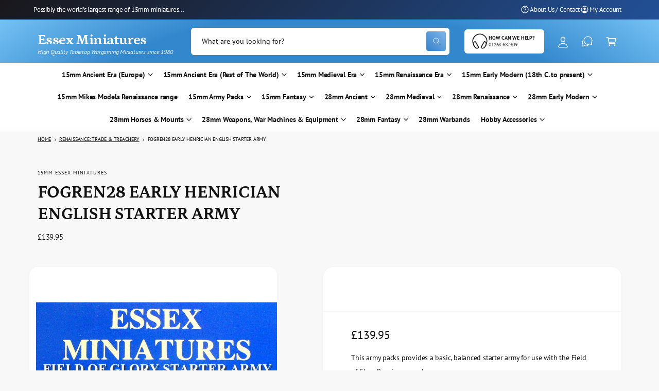

--- FILE ---
content_type: text/html; charset=utf-8
request_url: https://www.essexminiatures.co.uk/products/fogren28
body_size: 59953
content:
<!doctype html>
<html class="no-js" lang="en">
  <head>
    <meta charset="utf-8">
    <meta http-equiv="X-UA-Compatible" content="IE=edge">
    <meta name="viewport" content="width=device-width,initial-scale=1">
    <meta name="theme-color" content="">
    <link rel="canonical" href="https://www.essexminiatures.co.uk/products/fogren28"><link rel="icon" type="image/png" href="//www.essexminiatures.co.uk/cdn/shop/files/essexlogonu_swordsonly_512edited-1.jpg?crop=center&height=32&v=1745931626&width=32"><link rel="preconnect" href="https://fonts.shopifycdn.com" crossorigin><title>
      FOGREN28 EARLY HENRICIAN ENGLISH STARTER ARMY
 &ndash; Essex Miniatures</title>

    
      <meta name="description" content="This army packs provides a basic, balanced starter army for use with the Field of Glory Renaissance rules.  FOGREN28: EARLY HENRICIAN ENGLISH STARTER ARMY QTY (PACKS) CODE DESCRIPTION BATTLEGROUPS 1 MER37  Commander, Two Sub Commanders &amp;amp; Bodyguards   1 MER53 1 MER12 3 MER36 Men at Arms &amp;amp; Retinue Billmen 1 BG 1 ">
    

    

<meta property="og:site_name" content="Essex Miniatures">
<meta property="og:url" content="https://www.essexminiatures.co.uk/products/fogren28">
<meta property="og:title" content="FOGREN28 EARLY HENRICIAN ENGLISH STARTER ARMY">
<meta property="og:type" content="product">
<meta property="og:description" content="This army packs provides a basic, balanced starter army for use with the Field of Glory Renaissance rules.  FOGREN28: EARLY HENRICIAN ENGLISH STARTER ARMY QTY (PACKS) CODE DESCRIPTION BATTLEGROUPS 1 MER37  Commander, Two Sub Commanders &amp;amp; Bodyguards   1 MER53 1 MER12 3 MER36 Men at Arms &amp;amp; Retinue Billmen 1 BG 1 "><meta property="og:image" content="http://www.essexminiatures.co.uk/cdn/shop/products/fogstarter_3266078.jpg?v=1571441058">
  <meta property="og:image:secure_url" content="https://www.essexminiatures.co.uk/cdn/shop/products/fogstarter_3266078.jpg?v=1571441058">
  <meta property="og:image:width" content="804">
  <meta property="og:image:height" content="368"><meta property="og:price:amount" content="139.95">
  <meta property="og:price:currency" content="GBP"><meta name="twitter:card" content="summary_large_image">
<meta name="twitter:title" content="FOGREN28 EARLY HENRICIAN ENGLISH STARTER ARMY">
<meta name="twitter:description" content="This army packs provides a basic, balanced starter army for use with the Field of Glory Renaissance rules.  FOGREN28: EARLY HENRICIAN ENGLISH STARTER ARMY QTY (PACKS) CODE DESCRIPTION BATTLEGROUPS 1 MER37  Commander, Two Sub Commanders &amp;amp; Bodyguards   1 MER53 1 MER12 3 MER36 Men at Arms &amp;amp; Retinue Billmen 1 BG 1 ">

<meta name="theme:name" content="Ignite">
<meta name="theme:version" content="1.3.0">
<meta name="theme:preset" content="tech">


    <script src="//www.essexminiatures.co.uk/cdn/shop/t/30/assets/constants.js?v=18120026784852438581741691969" defer="defer"></script>
    <script src="//www.essexminiatures.co.uk/cdn/shop/t/30/assets/pubsub.js?v=3962462848135289821741691970" defer="defer"></script>
    <script src="//www.essexminiatures.co.uk/cdn/shop/t/30/assets/global.js?v=175384947393838503391741691969" defer="defer"></script><link rel="preload" href="//www.essexminiatures.co.uk/cdn/fonts/pt_sans/ptsans_n4.83e02f6420db1e9af259d3d7856d73a9dc4fb7ab.woff2" as="font" crossorigin fetchpriority="high" type="font/woff2"><link rel="preload" href="//www.essexminiatures.co.uk/cdn/fonts/petrona/petrona_n7.8f0b6938e4c6f57dca1d71c2d799a3a6be96af37.woff2" as="font" crossorigin fetchpriority="high" type="font/woff2"><script src="//www.essexminiatures.co.uk/cdn/shop/t/30/assets/details-disclosure.js?v=106604017920254300051741691970" defer="defer"></script><script>window.performance && window.performance.mark && window.performance.mark('shopify.content_for_header.start');</script><meta id="shopify-digital-wallet" name="shopify-digital-wallet" content="/1573412/digital_wallets/dialog">
<meta name="shopify-checkout-api-token" content="0d668716a8068eaf0c4b0b842a958e76">
<meta id="in-context-paypal-metadata" data-shop-id="1573412" data-venmo-supported="false" data-environment="production" data-locale="en_US" data-paypal-v4="true" data-currency="GBP">
<link rel="alternate" type="application/json+oembed" href="https://www.essexminiatures.co.uk/products/fogren28.oembed">
<script async="async" src="/checkouts/internal/preloads.js?locale=en-GB"></script>
<link rel="preconnect" href="https://shop.app" crossorigin="anonymous">
<script async="async" src="https://shop.app/checkouts/internal/preloads.js?locale=en-GB&shop_id=1573412" crossorigin="anonymous"></script>
<script id="apple-pay-shop-capabilities" type="application/json">{"shopId":1573412,"countryCode":"GB","currencyCode":"GBP","merchantCapabilities":["supports3DS"],"merchantId":"gid:\/\/shopify\/Shop\/1573412","merchantName":"Essex Miniatures","requiredBillingContactFields":["postalAddress","email","phone"],"requiredShippingContactFields":["postalAddress","email","phone"],"shippingType":"shipping","supportedNetworks":["visa","maestro","masterCard","amex","discover","elo"],"total":{"type":"pending","label":"Essex Miniatures","amount":"1.00"},"shopifyPaymentsEnabled":true,"supportsSubscriptions":true}</script>
<script id="shopify-features" type="application/json">{"accessToken":"0d668716a8068eaf0c4b0b842a958e76","betas":["rich-media-storefront-analytics"],"domain":"www.essexminiatures.co.uk","predictiveSearch":true,"shopId":1573412,"locale":"en"}</script>
<script>var Shopify = Shopify || {};
Shopify.shop = "essex-miniatures.myshopify.com";
Shopify.locale = "en";
Shopify.currency = {"active":"GBP","rate":"1.0"};
Shopify.country = "GB";
Shopify.theme = {"name":"Ignite","id":126152147024,"schema_name":"Ignite","schema_version":"1.3.0","theme_store_id":3027,"role":"main"};
Shopify.theme.handle = "null";
Shopify.theme.style = {"id":null,"handle":null};
Shopify.cdnHost = "www.essexminiatures.co.uk/cdn";
Shopify.routes = Shopify.routes || {};
Shopify.routes.root = "/";</script>
<script type="module">!function(o){(o.Shopify=o.Shopify||{}).modules=!0}(window);</script>
<script>!function(o){function n(){var o=[];function n(){o.push(Array.prototype.slice.apply(arguments))}return n.q=o,n}var t=o.Shopify=o.Shopify||{};t.loadFeatures=n(),t.autoloadFeatures=n()}(window);</script>
<script>
  window.ShopifyPay = window.ShopifyPay || {};
  window.ShopifyPay.apiHost = "shop.app\/pay";
  window.ShopifyPay.redirectState = null;
</script>
<script id="shop-js-analytics" type="application/json">{"pageType":"product"}</script>
<script defer="defer" async type="module" src="//www.essexminiatures.co.uk/cdn/shopifycloud/shop-js/modules/v2/client.init-shop-cart-sync_COMZFrEa.en.esm.js"></script>
<script defer="defer" async type="module" src="//www.essexminiatures.co.uk/cdn/shopifycloud/shop-js/modules/v2/chunk.common_CdXrxk3f.esm.js"></script>
<script type="module">
  await import("//www.essexminiatures.co.uk/cdn/shopifycloud/shop-js/modules/v2/client.init-shop-cart-sync_COMZFrEa.en.esm.js");
await import("//www.essexminiatures.co.uk/cdn/shopifycloud/shop-js/modules/v2/chunk.common_CdXrxk3f.esm.js");

  window.Shopify.SignInWithShop?.initShopCartSync?.({"fedCMEnabled":true,"windoidEnabled":true});

</script>
<script>
  window.Shopify = window.Shopify || {};
  if (!window.Shopify.featureAssets) window.Shopify.featureAssets = {};
  window.Shopify.featureAssets['shop-js'] = {"shop-cart-sync":["modules/v2/client.shop-cart-sync_CRSPkpKa.en.esm.js","modules/v2/chunk.common_CdXrxk3f.esm.js"],"init-fed-cm":["modules/v2/client.init-fed-cm_DO1JVZ96.en.esm.js","modules/v2/chunk.common_CdXrxk3f.esm.js"],"init-windoid":["modules/v2/client.init-windoid_hXardXh0.en.esm.js","modules/v2/chunk.common_CdXrxk3f.esm.js"],"init-shop-email-lookup-coordinator":["modules/v2/client.init-shop-email-lookup-coordinator_jpxQlUsx.en.esm.js","modules/v2/chunk.common_CdXrxk3f.esm.js"],"shop-toast-manager":["modules/v2/client.shop-toast-manager_C-K0q6-t.en.esm.js","modules/v2/chunk.common_CdXrxk3f.esm.js"],"shop-button":["modules/v2/client.shop-button_B6dBoDg5.en.esm.js","modules/v2/chunk.common_CdXrxk3f.esm.js"],"shop-login-button":["modules/v2/client.shop-login-button_BHRMsoBb.en.esm.js","modules/v2/chunk.common_CdXrxk3f.esm.js","modules/v2/chunk.modal_C89cmTvN.esm.js"],"shop-cash-offers":["modules/v2/client.shop-cash-offers_p6Pw3nax.en.esm.js","modules/v2/chunk.common_CdXrxk3f.esm.js","modules/v2/chunk.modal_C89cmTvN.esm.js"],"avatar":["modules/v2/client.avatar_BTnouDA3.en.esm.js"],"init-shop-cart-sync":["modules/v2/client.init-shop-cart-sync_COMZFrEa.en.esm.js","modules/v2/chunk.common_CdXrxk3f.esm.js"],"init-shop-for-new-customer-accounts":["modules/v2/client.init-shop-for-new-customer-accounts_BNQiNx4m.en.esm.js","modules/v2/client.shop-login-button_BHRMsoBb.en.esm.js","modules/v2/chunk.common_CdXrxk3f.esm.js","modules/v2/chunk.modal_C89cmTvN.esm.js"],"pay-button":["modules/v2/client.pay-button_CRuQ9trT.en.esm.js","modules/v2/chunk.common_CdXrxk3f.esm.js"],"init-customer-accounts-sign-up":["modules/v2/client.init-customer-accounts-sign-up_Q1yheB3t.en.esm.js","modules/v2/client.shop-login-button_BHRMsoBb.en.esm.js","modules/v2/chunk.common_CdXrxk3f.esm.js","modules/v2/chunk.modal_C89cmTvN.esm.js"],"checkout-modal":["modules/v2/client.checkout-modal_DtXVhFgQ.en.esm.js","modules/v2/chunk.common_CdXrxk3f.esm.js","modules/v2/chunk.modal_C89cmTvN.esm.js"],"init-customer-accounts":["modules/v2/client.init-customer-accounts_B5rMd0lj.en.esm.js","modules/v2/client.shop-login-button_BHRMsoBb.en.esm.js","modules/v2/chunk.common_CdXrxk3f.esm.js","modules/v2/chunk.modal_C89cmTvN.esm.js"],"lead-capture":["modules/v2/client.lead-capture_CmGCXBh3.en.esm.js","modules/v2/chunk.common_CdXrxk3f.esm.js","modules/v2/chunk.modal_C89cmTvN.esm.js"],"shop-follow-button":["modules/v2/client.shop-follow-button_CV5C02lv.en.esm.js","modules/v2/chunk.common_CdXrxk3f.esm.js","modules/v2/chunk.modal_C89cmTvN.esm.js"],"shop-login":["modules/v2/client.shop-login_Bz_Zm_XZ.en.esm.js","modules/v2/chunk.common_CdXrxk3f.esm.js","modules/v2/chunk.modal_C89cmTvN.esm.js"],"payment-terms":["modules/v2/client.payment-terms_D7XnU2ez.en.esm.js","modules/v2/chunk.common_CdXrxk3f.esm.js","modules/v2/chunk.modal_C89cmTvN.esm.js"]};
</script>
<script>(function() {
  var isLoaded = false;
  function asyncLoad() {
    if (isLoaded) return;
    isLoaded = true;
    var urls = ["\/\/cdn.shopify.com\/proxy\/9ab3b0312f77dc367a8a8d16ecd2b9e95253778e344e4a3731fba1c855859250\/api.kimonix.com\/kimonix_void_script.js?shop=essex-miniatures.myshopify.com\u0026sp-cache-control=cHVibGljLCBtYXgtYWdlPTkwMA"];
    for (var i = 0; i < urls.length; i++) {
      var s = document.createElement('script');
      s.type = 'text/javascript';
      s.async = true;
      s.src = urls[i];
      var x = document.getElementsByTagName('script')[0];
      x.parentNode.insertBefore(s, x);
    }
  };
  if(window.attachEvent) {
    window.attachEvent('onload', asyncLoad);
  } else {
    window.addEventListener('load', asyncLoad, false);
  }
})();</script>
<script id="__st">var __st={"a":1573412,"offset":0,"reqid":"636f9131-0ad4-4139-99db-714b090fab4a-1763491370","pageurl":"www.essexminiatures.co.uk\/products\/fogren28","u":"43600674e36d","p":"product","rtyp":"product","rid":98039134};</script>
<script>window.ShopifyPaypalV4VisibilityTracking = true;</script>
<script id="captcha-bootstrap">!function(){'use strict';const t='contact',e='account',n='new_comment',o=[[t,t],['blogs',n],['comments',n],[t,'customer']],c=[[e,'customer_login'],[e,'guest_login'],[e,'recover_customer_password'],[e,'create_customer']],r=t=>t.map((([t,e])=>`form[action*='/${t}']:not([data-nocaptcha='true']) input[name='form_type'][value='${e}']`)).join(','),a=t=>()=>t?[...document.querySelectorAll(t)].map((t=>t.form)):[];function s(){const t=[...o],e=r(t);return a(e)}const i='password',u='form_key',d=['recaptcha-v3-token','g-recaptcha-response','h-captcha-response',i],f=()=>{try{return window.sessionStorage}catch{return}},m='__shopify_v',_=t=>t.elements[u];function p(t,e,n=!1){try{const o=window.sessionStorage,c=JSON.parse(o.getItem(e)),{data:r}=function(t){const{data:e,action:n}=t;return t[m]||n?{data:e,action:n}:{data:t,action:n}}(c);for(const[e,n]of Object.entries(r))t.elements[e]&&(t.elements[e].value=n);n&&o.removeItem(e)}catch(o){console.error('form repopulation failed',{error:o})}}const l='form_type',E='cptcha';function T(t){t.dataset[E]=!0}const w=window,h=w.document,L='Shopify',v='ce_forms',y='captcha';let A=!1;((t,e)=>{const n=(g='f06e6c50-85a8-45c8-87d0-21a2b65856fe',I='https://cdn.shopify.com/shopifycloud/storefront-forms-hcaptcha/ce_storefront_forms_captcha_hcaptcha.v1.5.2.iife.js',D={infoText:'Protected by hCaptcha',privacyText:'Privacy',termsText:'Terms'},(t,e,n)=>{const o=w[L][v],c=o.bindForm;if(c)return c(t,g,e,D).then(n);var r;o.q.push([[t,g,e,D],n]),r=I,A||(h.body.append(Object.assign(h.createElement('script'),{id:'captcha-provider',async:!0,src:r})),A=!0)});var g,I,D;w[L]=w[L]||{},w[L][v]=w[L][v]||{},w[L][v].q=[],w[L][y]=w[L][y]||{},w[L][y].protect=function(t,e){n(t,void 0,e),T(t)},Object.freeze(w[L][y]),function(t,e,n,w,h,L){const[v,y,A,g]=function(t,e,n){const i=e?o:[],u=t?c:[],d=[...i,...u],f=r(d),m=r(i),_=r(d.filter((([t,e])=>n.includes(e))));return[a(f),a(m),a(_),s()]}(w,h,L),I=t=>{const e=t.target;return e instanceof HTMLFormElement?e:e&&e.form},D=t=>v().includes(t);t.addEventListener('submit',(t=>{const e=I(t);if(!e)return;const n=D(e)&&!e.dataset.hcaptchaBound&&!e.dataset.recaptchaBound,o=_(e),c=g().includes(e)&&(!o||!o.value);(n||c)&&t.preventDefault(),c&&!n&&(function(t){try{if(!f())return;!function(t){const e=f();if(!e)return;const n=_(t);if(!n)return;const o=n.value;o&&e.removeItem(o)}(t);const e=Array.from(Array(32),(()=>Math.random().toString(36)[2])).join('');!function(t,e){_(t)||t.append(Object.assign(document.createElement('input'),{type:'hidden',name:u})),t.elements[u].value=e}(t,e),function(t,e){const n=f();if(!n)return;const o=[...t.querySelectorAll(`input[type='${i}']`)].map((({name:t})=>t)),c=[...d,...o],r={};for(const[a,s]of new FormData(t).entries())c.includes(a)||(r[a]=s);n.setItem(e,JSON.stringify({[m]:1,action:t.action,data:r}))}(t,e)}catch(e){console.error('failed to persist form',e)}}(e),e.submit())}));const S=(t,e)=>{t&&!t.dataset[E]&&(n(t,e.some((e=>e===t))),T(t))};for(const o of['focusin','change'])t.addEventListener(o,(t=>{const e=I(t);D(e)&&S(e,y())}));const B=e.get('form_key'),M=e.get(l),P=B&&M;t.addEventListener('DOMContentLoaded',(()=>{const t=y();if(P)for(const e of t)e.elements[l].value===M&&p(e,B);[...new Set([...A(),...v().filter((t=>'true'===t.dataset.shopifyCaptcha))])].forEach((e=>S(e,t)))}))}(h,new URLSearchParams(w.location.search),n,t,e,['guest_login'])})(!0,!0)}();</script>
<script integrity="sha256-52AcMU7V7pcBOXWImdc/TAGTFKeNjmkeM1Pvks/DTgc=" data-source-attribution="shopify.loadfeatures" defer="defer" src="//www.essexminiatures.co.uk/cdn/shopifycloud/storefront/assets/storefront/load_feature-81c60534.js" crossorigin="anonymous"></script>
<script crossorigin="anonymous" defer="defer" src="//www.essexminiatures.co.uk/cdn/shopifycloud/storefront/assets/shopify_pay/storefront-65b4c6d7.js?v=20250812"></script>
<script data-source-attribution="shopify.dynamic_checkout.dynamic.init">var Shopify=Shopify||{};Shopify.PaymentButton=Shopify.PaymentButton||{isStorefrontPortableWallets:!0,init:function(){window.Shopify.PaymentButton.init=function(){};var t=document.createElement("script");t.src="https://www.essexminiatures.co.uk/cdn/shopifycloud/portable-wallets/latest/portable-wallets.en.js",t.type="module",document.head.appendChild(t)}};
</script>
<script data-source-attribution="shopify.dynamic_checkout.buyer_consent">
  function portableWalletsHideBuyerConsent(e){var t=document.getElementById("shopify-buyer-consent"),n=document.getElementById("shopify-subscription-policy-button");t&&n&&(t.classList.add("hidden"),t.setAttribute("aria-hidden","true"),n.removeEventListener("click",e))}function portableWalletsShowBuyerConsent(e){var t=document.getElementById("shopify-buyer-consent"),n=document.getElementById("shopify-subscription-policy-button");t&&n&&(t.classList.remove("hidden"),t.removeAttribute("aria-hidden"),n.addEventListener("click",e))}window.Shopify?.PaymentButton&&(window.Shopify.PaymentButton.hideBuyerConsent=portableWalletsHideBuyerConsent,window.Shopify.PaymentButton.showBuyerConsent=portableWalletsShowBuyerConsent);
</script>
<script data-source-attribution="shopify.dynamic_checkout.cart.bootstrap">document.addEventListener("DOMContentLoaded",(function(){function t(){return document.querySelector("shopify-accelerated-checkout-cart, shopify-accelerated-checkout")}if(t())Shopify.PaymentButton.init();else{new MutationObserver((function(e,n){t()&&(Shopify.PaymentButton.init(),n.disconnect())})).observe(document.body,{childList:!0,subtree:!0})}}));
</script>
<script id='scb4127' type='text/javascript' async='' src='https://www.essexminiatures.co.uk/cdn/shopifycloud/privacy-banner/storefront-banner.js'></script><link id="shopify-accelerated-checkout-styles" rel="stylesheet" media="screen" href="https://www.essexminiatures.co.uk/cdn/shopifycloud/portable-wallets/latest/accelerated-checkout-backwards-compat.css" crossorigin="anonymous">
<style id="shopify-accelerated-checkout-cart">
        #shopify-buyer-consent {
  margin-top: 1em;
  display: inline-block;
  width: 100%;
}

#shopify-buyer-consent.hidden {
  display: none;
}

#shopify-subscription-policy-button {
  background: none;
  border: none;
  padding: 0;
  text-decoration: underline;
  font-size: inherit;
  cursor: pointer;
}

#shopify-subscription-policy-button::before {
  box-shadow: none;
}

      </style>
<script id="sections-script" data-sections="header,footer" defer="defer" src="//www.essexminiatures.co.uk/cdn/shop/t/30/compiled_assets/scripts.js?1756"></script>
<script>window.performance && window.performance.mark && window.performance.mark('shopify.content_for_header.end');</script>


    <style data-shopify>
      @font-face {
  font-family: "PT Sans";
  font-weight: 400;
  font-style: normal;
  font-display: fallback;
  src: url("//www.essexminiatures.co.uk/cdn/fonts/pt_sans/ptsans_n4.83e02f6420db1e9af259d3d7856d73a9dc4fb7ab.woff2") format("woff2"),
       url("//www.essexminiatures.co.uk/cdn/fonts/pt_sans/ptsans_n4.031cf9b26e734268d68c385b0ff08ff26d8b4b6b.woff") format("woff");
}

        @font-face {
  font-family: "PT Sans";
  font-weight: 700;
  font-style: normal;
  font-display: fallback;
  src: url("//www.essexminiatures.co.uk/cdn/fonts/pt_sans/ptsans_n7.304287b69b0b43b7d5b0f947011857fe41849126.woff2") format("woff2"),
       url("//www.essexminiatures.co.uk/cdn/fonts/pt_sans/ptsans_n7.6044f7e686f0b0c443754a8289995e64f1aba322.woff") format("woff");
}

        @font-face {
  font-family: "PT Sans";
  font-weight: 400;
  font-style: italic;
  font-display: fallback;
  src: url("//www.essexminiatures.co.uk/cdn/fonts/pt_sans/ptsans_i4.13d0fa4d8e97d77e57a7b87d374df76447561c38.woff2") format("woff2"),
       url("//www.essexminiatures.co.uk/cdn/fonts/pt_sans/ptsans_i4.1ffe088c0458ba08706c5025ac59c175cc6ceb8d.woff") format("woff");
}

        @font-face {
  font-family: "PT Sans";
  font-weight: 700;
  font-style: italic;
  font-display: fallback;
  src: url("//www.essexminiatures.co.uk/cdn/fonts/pt_sans/ptsans_i7.525de7532113d6a475ae29f6a88f8539c3238ecb.woff2") format("woff2"),
       url("//www.essexminiatures.co.uk/cdn/fonts/pt_sans/ptsans_i7.128ef16b0a49f64f8629b93373d2c7806f936889.woff") format("woff");
}

        
@font-face {
  font-family: Petrona;
  font-weight: 700;
  font-style: normal;
  font-display: fallback;
  src: url("//www.essexminiatures.co.uk/cdn/fonts/petrona/petrona_n7.8f0b6938e4c6f57dca1d71c2d799a3a6be96af37.woff2") format("woff2"),
       url("//www.essexminiatures.co.uk/cdn/fonts/petrona/petrona_n7.9d88fb3c3e708e09dfffac76539bc871aceddbeb.woff") format("woff");
}

        @font-face {
  font-family: Petrona;
  font-weight: 700;
  font-style: normal;
  font-display: fallback;
  src: url("//www.essexminiatures.co.uk/cdn/fonts/petrona/petrona_n7.8f0b6938e4c6f57dca1d71c2d799a3a6be96af37.woff2") format("woff2"),
       url("//www.essexminiatures.co.uk/cdn/fonts/petrona/petrona_n7.9d88fb3c3e708e09dfffac76539bc871aceddbeb.woff") format("woff");
}

        @font-face {
  font-family: Petrona;
  font-weight: 700;
  font-style: italic;
  font-display: fallback;
  src: url("//www.essexminiatures.co.uk/cdn/fonts/petrona/petrona_i7.675a611e19a4501392d3d73ea4c2ef1a076809f6.woff2") format("woff2"),
       url("//www.essexminiatures.co.uk/cdn/fonts/petrona/petrona_i7.4a7c01f1737983e5b658690665885c4681dca91f.woff") format("woff");
}

        @font-face {
  font-family: Petrona;
  font-weight: 700;
  font-style: italic;
  font-display: fallback;
  src: url("//www.essexminiatures.co.uk/cdn/fonts/petrona/petrona_i7.675a611e19a4501392d3d73ea4c2ef1a076809f6.woff2") format("woff2"),
       url("//www.essexminiatures.co.uk/cdn/fonts/petrona/petrona_i7.4a7c01f1737983e5b658690665885c4681dca91f.woff") format("woff");
}

        @font-face {
  font-family: Petrona;
  font-weight: 500;
  font-style: normal;
  font-display: fallback;
  src: url("//www.essexminiatures.co.uk/cdn/fonts/petrona/petrona_n5.8290dca6c13aa77132053df336663d94063b6c57.woff2") format("woff2"),
       url("//www.essexminiatures.co.uk/cdn/fonts/petrona/petrona_n5.348f7c34b0696cb4b1bfafcfbfbe502d80218774.woff") format("woff");
}


        :root,
        .color-scheme-1 {
          --color-background: 248,248,248;
        
          --gradient-background: #f8f8f8;
        

        

        --color-foreground: 18,18,18;
        --color-heading: 18,18,18;
        --color-background-contrast: 184,184,184;
        --color-shadow: 0, 0, 0;
        --color-button: 18,18,18;
        --color-button-alpha: 1.0;
        
          --color-button-gradient: none;
        
        --color-button-text: 255,255,255;
        --color-secondary-button: 248,248,248;
        --color-secondary-button-text: 18,18,18;
        --color-link: 28,112,190;
        --color-caption: 18,18,18;
        --color-badge-foreground: 18,18,18;
        --color-badge-background: 248,248,248;
        --color-badge-border: 18,18,18;
        --payment-terms-background-color: rgb(248 248 248);

        
          --color-heading-gradient-background: none;
          --color-heading-gradient-background-clip: border-box;
          --color-heading-gradient-fill: currentColor;
        

        
          --color-accent-gradient-background: -webkit-linear-gradient(139deg, rgba(251, 51, 166, 1), rgba(127, 72, 176, 1) 50%, rgba(48, 145, 211, 1) 100%);
          --color-accent-gradient-background-clip: text;
          --color-accent-gradient-fill: transparent;
        
      }
      
        
        .color-scheme-2 {
          --color-background: 255,255,255;
        
          --gradient-background: #ffffff;
        

        

        --color-foreground: 18,18,18;
        --color-heading: 18,18,18;
        --color-background-contrast: 191,191,191;
        --color-shadow: 0, 0, 0;
        --color-button: 28,112,190;
        --color-button-alpha: 1.0;
        
        --color-button-gradient: linear-gradient(46deg, rgba(63, 136, 206, 1) 13%, rgba(117, 175, 231, 1) 86%);
        
        --color-button-text: 243,243,243;
        --color-secondary-button: 255,255,255;
        --color-secondary-button-text: 28,112,190;
        --color-link: 28,112,190;
        --color-caption: 18,18,18;
        --color-badge-foreground: 18,18,18;
        --color-badge-background: 255,255,255;
        --color-badge-border: 18,18,18;
        --payment-terms-background-color: rgb(255 255 255);

        
          --color-heading-gradient-background: none;
          --color-heading-gradient-background-clip: border-box;
          --color-heading-gradient-fill: currentColor;
        

        
          --color-accent-gradient-background: -webkit-radial-gradient(rgba(106, 172, 234, 1), rgba(37, 115, 190, 1) 88%);
          --color-accent-gradient-background-clip: text;
          --color-accent-gradient-fill: transparent;
        
      }
      
        
        .color-scheme-3 {
          --color-background: 87,164,218;
        
          --gradient-background: #57a4da;
        

        

        --color-foreground: 255,255,255;
        --color-heading: 255,255,255;
        --color-background-contrast: 32,99,145;
        --color-shadow: 0, 0, 0;
        --color-button: 255,255,255;
        --color-button-alpha: 1.0;
        
          --color-button-gradient: none;
        
        --color-button-text: 18,18,18;
        --color-secondary-button: 87,164,218;
        --color-secondary-button-text: 255,255,255;
        --color-link: 255,255,255;
        --color-caption: 255,255,255;
        --color-badge-foreground: 255,255,255;
        --color-badge-background: 87,164,218;
        --color-badge-border: 255,255,255;
        --payment-terms-background-color: rgb(87 164 218);

        
          --color-heading-gradient-background: none;
          --color-heading-gradient-background-clip: border-box;
          --color-heading-gradient-fill: currentColor;
        

        
          --color-accent-gradient-background: -webkit-linear-gradient(310deg, rgba(17, 189, 251, 1) 15%, rgba(33, 249, 150, 1) 85%);
          --color-accent-gradient-background-clip: text;
          --color-accent-gradient-fill: transparent;
        
      }
      
        
        .color-scheme-4 {
          --color-background: 140,115,236;
        
          --gradient-background: linear-gradient(135deg, rgba(25, 23, 27, 1), rgba(38, 109, 214, 1) 100%);
        

        

        --color-foreground: 255,255,255;
        --color-heading: 255,255,255;
        --color-background-contrast: 62,27,197;
        --color-shadow: 0, 0, 0;
        --color-button: 255,255,255;
        --color-button-alpha: 1.0;
        
          --color-button-gradient: none;
        
        --color-button-text: 36,40,51;
        --color-secondary-button: 140,115,236;
        --color-secondary-button-text: 255,255,255;
        --color-link: 255,255,255;
        --color-caption: 255,255,255;
        --color-badge-foreground: 255,255,255;
        --color-badge-background: 140,115,236;
        --color-badge-border: 255,255,255;
        --payment-terms-background-color: rgb(140 115 236);

        
          --color-heading-gradient-background: none;
          --color-heading-gradient-background-clip: border-box;
          --color-heading-gradient-fill: currentColor;
        

        
          --color-accent-gradient-background: none;
          --color-accent-gradient-background-clip: border-box;
          --color-accent-gradient-fill: currentColor;
        
      }
      
        
        .color-scheme-5 {
          --color-background: 34,119,199;
        
          --gradient-background: radial-gradient(rgba(51, 136, 205, 1) 66%, rgba(120, 196, 245, 1) 96%);
        

        

        --color-foreground: 255,255,255;
        --color-heading: 255,255,255;
        --color-background-contrast: 15,54,90;
        --color-shadow: 0, 0, 0;
        --color-button: 255,255,255;
        --color-button-alpha: 1.0;
        
        --color-button-gradient: linear-gradient(46deg, rgba(52, 133, 236, 1) 13%, rgba(170, 248, 219, 1) 86%);
        
        --color-button-text: 0,0,0;
        --color-secondary-button: 34,119,199;
        --color-secondary-button-text: 255,255,255;
        --color-link: 255,255,255;
        --color-caption: 255,255,255;
        --color-badge-foreground: 255,255,255;
        --color-badge-background: 34,119,199;
        --color-badge-border: 255,255,255;
        --payment-terms-background-color: rgb(34 119 199);

        
          --color-heading-gradient-background: none;
          --color-heading-gradient-background-clip: border-box;
          --color-heading-gradient-fill: currentColor;
        

        
          --color-accent-gradient-background: -webkit-linear-gradient(270deg, rgba(255, 228, 49, 1) 42%, rgba(249, 100, 32, 1) 100%);
          --color-accent-gradient-background-clip: text;
          --color-accent-gradient-fill: transparent;
        
      }
      
        
        .color-scheme-6 {
          --color-background: 248,248,248;
        
          --gradient-background: #f8f8f8;
        

        

        --color-foreground: 255,255,255;
        --color-heading: 255,255,255;
        --color-background-contrast: 184,184,184;
        --color-shadow: 0, 0, 0;
        --color-button: 18,18,18;
        --color-button-alpha: 1.0;
        
          --color-button-gradient: none;
        
        --color-button-text: 255,255,255;
        --color-secondary-button: 248,248,248;
        --color-secondary-button-text: 255,255,255;
        --color-link: 255,255,255;
        --color-caption: 255,255,255;
        --color-badge-foreground: 255,255,255;
        --color-badge-background: 248,248,248;
        --color-badge-border: 255,255,255;
        --payment-terms-background-color: rgb(248 248 248);

        
          --color-heading-gradient-background: none;
          --color-heading-gradient-background-clip: border-box;
          --color-heading-gradient-fill: currentColor;
        

        
          --color-accent-gradient-background: -webkit-linear-gradient(310deg, rgba(17, 189, 251, 1) 15%, rgba(33, 249, 150, 1) 85%);
          --color-accent-gradient-background-clip: text;
          --color-accent-gradient-fill: transparent;
        
      }
      
        
        .color-scheme-7 {
          --color-background: 218,20,20;
        
          --gradient-background: linear-gradient(229deg, rgba(240, 69, 87, 1) 4%, rgba(221, 39, 57, 1) 100%);
        

        

        --color-foreground: 255,255,255;
        --color-heading: 255,255,255;
        --color-background-contrast: 101,9,9;
        --color-shadow: 0, 0, 0;
        --color-button: 255,255,255;
        --color-button-alpha: 1.0;
        
          --color-button-gradient: none;
        
        --color-button-text: 18,18,18;
        --color-secondary-button: 218,20,20;
        --color-secondary-button-text: 255,255,255;
        --color-link: 255,255,255;
        --color-caption: 255,255,255;
        --color-badge-foreground: 255,255,255;
        --color-badge-background: 218,20,20;
        --color-badge-border: 255,255,255;
        --payment-terms-background-color: rgb(218 20 20);

        
          --color-heading-gradient-background: none;
          --color-heading-gradient-background-clip: border-box;
          --color-heading-gradient-fill: currentColor;
        

        
          --color-accent-gradient-background: none;
          --color-accent-gradient-background-clip: border-box;
          --color-accent-gradient-fill: currentColor;
        
      }
      
        
        .color-scheme-8 {
          --color-background: 255,255,255;
        
          --gradient-background: #ffffff;
        

        

        --color-foreground: 18,18,18;
        --color-heading: 18,18,18;
        --color-background-contrast: 191,191,191;
        --color-shadow: 0, 0, 0;
        --color-button: 28,112,190;
        --color-button-alpha: 1.0;
        
        --color-button-gradient: linear-gradient(46deg, rgba(63, 136, 206, 1) 13%, rgba(117, 175, 231, 1) 86%);
        
        --color-button-text: 243,243,243;
        --color-secondary-button: 255,255,255;
        --color-secondary-button-text: 28,112,190;
        --color-link: 28,112,190;
        --color-caption: 18,18,18;
        --color-badge-foreground: 18,18,18;
        --color-badge-background: 255,255,255;
        --color-badge-border: 18,18,18;
        --payment-terms-background-color: rgb(255 255 255);

        
          --color-heading-gradient-background: none;
          --color-heading-gradient-background-clip: border-box;
          --color-heading-gradient-fill: currentColor;
        

        
          --color-accent-gradient-background: -webkit-radial-gradient(rgba(106, 172, 234, 1), rgba(37, 115, 190, 1) 88%);
          --color-accent-gradient-background-clip: text;
          --color-accent-gradient-fill: transparent;
        
      }
      
        
        .color-scheme-9 {
          --color-background: 255,255,255;
        
          --gradient-background: #ffffff;
        

        

        --color-foreground: 18,18,18;
        --color-heading: 18,18,18;
        --color-background-contrast: 191,191,191;
        --color-shadow: 0, 0, 0;
        --color-button: 28,112,190;
        --color-button-alpha: 1.0;
        
        --color-button-gradient: linear-gradient(46deg, rgba(63, 136, 206, 1) 13%, rgba(117, 175, 231, 1) 86%);
        
        --color-button-text: 243,243,243;
        --color-secondary-button: 255,255,255;
        --color-secondary-button-text: 28,112,190;
        --color-link: 28,112,190;
        --color-caption: 18,18,18;
        --color-badge-foreground: 18,18,18;
        --color-badge-background: 255,255,255;
        --color-badge-border: 18,18,18;
        --payment-terms-background-color: rgb(255 255 255);

        
          --color-heading-gradient-background: none;
          --color-heading-gradient-background-clip: border-box;
          --color-heading-gradient-fill: currentColor;
        

        
          --color-accent-gradient-background: -webkit-radial-gradient(rgba(106, 172, 234, 1), rgba(37, 115, 190, 1) 88%);
          --color-accent-gradient-background-clip: text;
          --color-accent-gradient-fill: transparent;
        
      }
      

      

      body, .color-scheme-1, .color-scheme-2, .color-scheme-3, .color-scheme-4, .color-scheme-5, .color-scheme-6, .color-scheme-7, .color-scheme-8, .color-scheme-9 {
        color: rgb(var(--color-foreground));
        background-color: rgb(var(--color-background));
      }

      :root {
        --font-body-family: "PT Sans", sans-serif;
        --font-body-style: normal;
        --font-body-weight: 400;
        --font-body-weight-bold: 700;
        --font-body-letter-spacing: -0.015em;

        --font-heading-family: Petrona, serif;
        --font-heading-style: normal;
        --font-heading-weight: 700;

        

        --font-button-font-weight: bold;
        --font-button-case: none;
        --font-button-icon-offset: 0.1rem;
        --font-button-letter-spacing: 0.01em;
        --font-button-text-size: 1.5rem;

        --font-body-scale: 0.9;
        --font-heading-scale: 1.1111111111111112;
        --font-heading-case: none;
        --font-heading-letter-spacing: -0.019em;

        --media-padding: px;
        --media-border-opacity: 0.0;
        --media-border-width: 0px;
        --media-radius: 20px;
        --media-shadow-opacity: 0.0;
        --media-shadow-horizontal-offset: 0px;
        --media-shadow-vertical-offset: 0px;
        --media-shadow-blur-radius: 0px;
        --media-shadow-visible: 0;

        --page-width: 136rem;
        --px-mobile: 2rem;
        --page-width-margin: 0rem;

        --product-card-image-padding: 0.8rem;
        --product-card-image-scale: 1.0;
        --product-card-corner-radius: 0.8rem;
        --product-card-text-alignment: left;
        --product-card-border-width: 0.0rem;
        --product-card-border-opacity: 0.0;
        --product-card-shadow-opacity: 0.0;
        --product-card-shadow-visible: 0;
        --product-card-shadow-horizontal-offset: 0.0rem;
        --product-card-shadow-vertical-offset: 0.0rem;
        --product-card-shadow-blur-radius: 0.0rem;
        --product-card-star-color: 245,225,33;

        --inventory-stock-low-color: 230,103,17;
        --inventory-stock-normal-color: 85,175,16;
        --inventory-stock-continue-color: 85,175,16;
        --inventory-stock-stock-out-color: 186,186,186;

        
          --product-card-price-color: 234,7,7;
        

        

        --collection-card-image-padding: 0.0rem;
        --collection-card-corner-radius: 0.0rem;
        --collection-card-image-scale: 1.0;
        --collection-card-text-alignment: center;
        --collection-card-border-width: 0.0rem;
        --collection-card-border-opacity: 0.0;
        --collection-card-shadow-opacity: 0.0;
        --collection-card-shadow-visible: 0;
        --collection-card-shadow-horizontal-offset: 0.0rem;
        --collection-card-shadow-vertical-offset: 0.0rem;
        --collection-card-shadow-blur-radius: 0.0rem;
        --collection-card-image-background: 255,255,255,1.0;

        --blog-card-image-padding: 2.0rem;
        --blog-card-corner-radius: 0.8rem;
        --blog-card-border-width: 0.0rem;
        --blog-card-border-opacity: 0.0;
        --blog-card-shadow-opacity: 0.0;
        --blog-card-shadow-visible: 0;
        --blog-card-shadow-horizontal-offset: 0.0rem;
        --blog-card-shadow-vertical-offset: 0.0rem;
        --blog-card-shadow-blur-radius: 0.0rem;
        --blog-card-image-background: 255,255,255,1.0;

        

        --badge-text-size: 1.2rem;
        --badge-text-weight: normal;
        --badge-border-width: 1px;
        --badge-border-style: solid;

        --badge-sold-out-foreground: 255 255 255 / 1.0;
        --badge-sold-out-border: 0 0 0 / 0.0;
        --badge-sold-out-background: linear-gradient(127deg, rgba(13, 13, 13, 0.8) 11%, rgba(49, 49, 49, 0.8) 78%);
        
        
        --badge-preorder-foreground: 21 118 49 / 1.0;
        --badge-preorder-border: 255 255 255 / 1.0;
        --badge-preorder-background: linear-gradient(137deg, rgba(234, 234, 234, 0.8), rgba(241, 241, 241, 0.4) 100%);
        
        
        --badge-bulk-foreground: 7 75 124 / 1.0;
        --badge-bulk-border: 209 224 241 / 1.0;
        --badge-bulk-background: #ECF5FC;
        
        
        --badge-new-foreground: 255 255 255 / 1.0;
        --badge-new-border: 0 0 0 / 0.0;
        --badge-new-background: linear-gradient(129deg, rgba(33, 119, 179, 0.8), rgba(61, 157, 222, 0.8) 100%);
        
        
        --badge-sale-foreground: 255 255 255 / 1.0;
        --badge-sale-border: 0 0 0 / 0.0;
        --badge-sale-background: linear-gradient(144deg, rgba(244, 43, 65, 0.8), rgba(218, 50, 67, 0.8) 97%, rgba(247, 23, 23, 0.8) 97.482%);
        

        --popup-border-width: 1px;
        --popup-border-opacity: 0.08;
        --popup-corner-radius: 6px;
        --promo-corner-radius: 6px;
        --popup-shadow-opacity: 0.15;
        --popup-shadow-horizontal-offset: 0px;
        --popup-shadow-vertical-offset: 0px;
        --popup-shadow-blur-radius: 5px;

        --drawer-border-width: 1px;
        --drawer-border-opacity: 0.1;
        --drawer-shadow-opacity: 0.0;
        --drawer-shadow-horizontal-offset: 0px;
        --drawer-shadow-vertical-offset: 4px;
        --drawer-shadow-blur-radius: 5px;

        --grid-desktop-vertical-spacing: 16px;
        --grid-desktop-horizontal-spacing: 16px;
        --grid-desktop-horizontal-spacing-initial: 16px;
        --grid-mobile-vertical-spacing: calc(var(--px-mobile) * 0.8);
        --grid-mobile-horizontal-spacing: calc(var(--px-mobile) * 0.8);

        --text-boxes-radius: 20px;
        --text-boxes-border-opacity: 0.0;
        --text-boxes-border-width: 0px;
        --text-boxes-shadow-opacity: 0.0;
        --text-boxes-shadow-visible: 0;
        --text-boxes-shadow-horizontal-offset: 0px;
        --text-boxes-shadow-vertical-offset: 0px;
        --text-boxes-shadow-blur-radius: 0px;

        --buttons-radius: 6px;
        --buttons-radius-outset: 9px;
        --buttons-border-width: 3px;
        --buttons-border-opacity: 1.0;
        --buttons-shadow-opacity: 0.0;
        --buttons-shadow-visible: 0;
        --buttons-shadow-horizontal-offset: 0px;
        --buttons-shadow-vertical-offset: 0px;
        --buttons-shadow-blur-radius: 0px;
        --buttons-border-offset: 0.3px;

        --inputs-radius: 6px;
        --inputs-border-width: 3px;
        --inputs-border-opacity: 0.35;
        --inputs-shadow-opacity: 0.0;
        --inputs-shadow-horizontal-offset: 0px;
        --inputs-margin-offset: 0px;
        --inputs-shadow-vertical-offset: 0px;
        --inputs-shadow-blur-radius: 0px;
        --inputs-radius-outset: 9px;

        --variant-pills-radius: 6px;
        --variant-pills-border-width: 3px;
        --variant-pills-border-opacity: 0.35;
        --variant-pills-shadow-opacity: 0.0;
        --variant-pills-shadow-horizontal-offset: 0px;
        --variant-pills-shadow-vertical-offset: 0px;
        --variant-pills-shadow-blur-radius: 0px;

        --color-overlay: #010101;

        
        --spacing-section: 42px;

        --breadcrumb-padding: 1.3rem;
        --panel-corner-radius: 6px;
        --controls-corner-radius: 40px;
        --pagination-border-width: 0.1rem;
        --swatch-input--border-radius: 50%;
        --spacer-thickness: 3px;
        --easter-egg-let-it-snow: url(//www.essexminiatures.co.uk/cdn/shop/t/30/assets/snow.webp?v=160252599929562084641741691969);
      }

      *,
      *::before,
      *::after {
        box-sizing: inherit;
        -webkit-font-smoothing: antialiased;
      }

      html {
        box-sizing: border-box;
        font-size: calc(var(--font-body-scale) * 62.5%);
        height: 100%;
        -moz-osx-font-smoothing: grayscale;
        -webkit-text-size-adjust: 100%;
      }

      body {
        min-height: 100%;
        margin: 0;
        font-size: 1.5rem;
        overflow-wrap: break-word;
        word-break: break-word;
        letter-spacing: var(--font-body-letter-spacing);
        line-height: calc(1 + 0.8 / var(--font-body-scale));
        font-family: var(--font-body-family);
        font-style: var(--font-body-style);
        font-weight: var(--font-body-weight);
        overflow-x: hidden;
        padding-right: var(--temp-scrollbar-width, 0px);
      }

      .page-is-loading .hidden-during-load {
        visibility: hidden;
      }

      @media screen and (min-width: 750px) {
        :root {
          --spacing-section: 60px;
        }

        body {
          font-size: 1.6rem;
        }
      }
    </style>
    <link href="//www.essexminiatures.co.uk/cdn/shop/t/30/assets/base.css?v=153726572764112338341741691970" rel="stylesheet" type="text/css" media="all" />
<link rel="stylesheet" href="//www.essexminiatures.co.uk/cdn/shop/t/30/assets/component-localization-form.css?v=101650471647298586981741691970" media="print" onload="this.media='all'">
      <script src="//www.essexminiatures.co.uk/cdn/shop/t/30/assets/localization-form.js?v=118794549032674119421741691969" defer="defer"></script><link rel="stylesheet" href="//www.essexminiatures.co.uk/cdn/shop/t/30/assets/component-predictive-search.css?v=42065075603482370311741691969" media="print" onload="this.media='all'"><script>
      document.documentElement.className = document.documentElement.className.replace('no-js', 'js');
      if (Shopify.designMode) {
        document.documentElement.classList.add('shopify-design-mode');
      }

      // Hide JS-hidden elements
      let closedElements = JSON.parse(localStorage.getItem('theme-closed-elements'));
      if (closedElements) {
        let style = document.createElement('style');
        document.head.appendChild(style);

        closedElements.forEach(id => {
          if (id) {
            style.sheet.insertRule(`#${id} { display: none; }`, style.sheet.cssRules.length);
          }
        });
      }
    </script><link rel="stylesheet" href="//www.essexminiatures.co.uk/cdn/shop/t/30/assets/component-popup.css?v=77042185853502838671741691969" media="print" onload="this.media='all'">
        <link rel="stylesheet" href="//www.essexminiatures.co.uk/cdn/shop/t/30/assets/quick-add.css?v=100918988916645715631741691969" media="print" onload="this.media='all'"><script src="//www.essexminiatures.co.uk/cdn/shop/t/30/assets/product-form.js?v=155035237068692777711741691969" defer="defer"></script><script src="//www.essexminiatures.co.uk/cdn/shop/t/30/assets/quick-add.js?v=141404306700085839971741691969" defer="defer"></script><link href="https://monorail-edge.shopifysvc.com" rel="dns-prefetch">
<script>(function(){if ("sendBeacon" in navigator && "performance" in window) {try {var session_token_from_headers = performance.getEntriesByType('navigation')[0].serverTiming.find(x => x.name == '_s').description;} catch {var session_token_from_headers = undefined;}var session_cookie_matches = document.cookie.match(/_shopify_s=([^;]*)/);var session_token_from_cookie = session_cookie_matches && session_cookie_matches.length === 2 ? session_cookie_matches[1] : "";var session_token = session_token_from_headers || session_token_from_cookie || "";function handle_abandonment_event(e) {var entries = performance.getEntries().filter(function(entry) {return /monorail-edge.shopifysvc.com/.test(entry.name);});if (!window.abandonment_tracked && entries.length === 0) {window.abandonment_tracked = true;var currentMs = Date.now();var navigation_start = performance.timing.navigationStart;var payload = {shop_id: 1573412,url: window.location.href,navigation_start,duration: currentMs - navigation_start,session_token,page_type: "product"};window.navigator.sendBeacon("https://monorail-edge.shopifysvc.com/v1/produce", JSON.stringify({schema_id: "online_store_buyer_site_abandonment/1.1",payload: payload,metadata: {event_created_at_ms: currentMs,event_sent_at_ms: currentMs}}));}}window.addEventListener('pagehide', handle_abandonment_event);}}());</script>
<script id="web-pixels-manager-setup">(function e(e,d,r,n,o){if(void 0===o&&(o={}),!Boolean(null===(a=null===(i=window.Shopify)||void 0===i?void 0:i.analytics)||void 0===a?void 0:a.replayQueue)){var i,a;window.Shopify=window.Shopify||{};var t=window.Shopify;t.analytics=t.analytics||{};var s=t.analytics;s.replayQueue=[],s.publish=function(e,d,r){return s.replayQueue.push([e,d,r]),!0};try{self.performance.mark("wpm:start")}catch(e){}var l=function(){var e={modern:/Edge?\/(1{2}[4-9]|1[2-9]\d|[2-9]\d{2}|\d{4,})\.\d+(\.\d+|)|Firefox\/(1{2}[4-9]|1[2-9]\d|[2-9]\d{2}|\d{4,})\.\d+(\.\d+|)|Chrom(ium|e)\/(9{2}|\d{3,})\.\d+(\.\d+|)|(Maci|X1{2}).+ Version\/(15\.\d+|(1[6-9]|[2-9]\d|\d{3,})\.\d+)([,.]\d+|)( \(\w+\)|)( Mobile\/\w+|) Safari\/|Chrome.+OPR\/(9{2}|\d{3,})\.\d+\.\d+|(CPU[ +]OS|iPhone[ +]OS|CPU[ +]iPhone|CPU IPhone OS|CPU iPad OS)[ +]+(15[._]\d+|(1[6-9]|[2-9]\d|\d{3,})[._]\d+)([._]\d+|)|Android:?[ /-](13[3-9]|1[4-9]\d|[2-9]\d{2}|\d{4,})(\.\d+|)(\.\d+|)|Android.+Firefox\/(13[5-9]|1[4-9]\d|[2-9]\d{2}|\d{4,})\.\d+(\.\d+|)|Android.+Chrom(ium|e)\/(13[3-9]|1[4-9]\d|[2-9]\d{2}|\d{4,})\.\d+(\.\d+|)|SamsungBrowser\/([2-9]\d|\d{3,})\.\d+/,legacy:/Edge?\/(1[6-9]|[2-9]\d|\d{3,})\.\d+(\.\d+|)|Firefox\/(5[4-9]|[6-9]\d|\d{3,})\.\d+(\.\d+|)|Chrom(ium|e)\/(5[1-9]|[6-9]\d|\d{3,})\.\d+(\.\d+|)([\d.]+$|.*Safari\/(?![\d.]+ Edge\/[\d.]+$))|(Maci|X1{2}).+ Version\/(10\.\d+|(1[1-9]|[2-9]\d|\d{3,})\.\d+)([,.]\d+|)( \(\w+\)|)( Mobile\/\w+|) Safari\/|Chrome.+OPR\/(3[89]|[4-9]\d|\d{3,})\.\d+\.\d+|(CPU[ +]OS|iPhone[ +]OS|CPU[ +]iPhone|CPU IPhone OS|CPU iPad OS)[ +]+(10[._]\d+|(1[1-9]|[2-9]\d|\d{3,})[._]\d+)([._]\d+|)|Android:?[ /-](13[3-9]|1[4-9]\d|[2-9]\d{2}|\d{4,})(\.\d+|)(\.\d+|)|Mobile Safari.+OPR\/([89]\d|\d{3,})\.\d+\.\d+|Android.+Firefox\/(13[5-9]|1[4-9]\d|[2-9]\d{2}|\d{4,})\.\d+(\.\d+|)|Android.+Chrom(ium|e)\/(13[3-9]|1[4-9]\d|[2-9]\d{2}|\d{4,})\.\d+(\.\d+|)|Android.+(UC? ?Browser|UCWEB|U3)[ /]?(15\.([5-9]|\d{2,})|(1[6-9]|[2-9]\d|\d{3,})\.\d+)\.\d+|SamsungBrowser\/(5\.\d+|([6-9]|\d{2,})\.\d+)|Android.+MQ{2}Browser\/(14(\.(9|\d{2,})|)|(1[5-9]|[2-9]\d|\d{3,})(\.\d+|))(\.\d+|)|K[Aa][Ii]OS\/(3\.\d+|([4-9]|\d{2,})\.\d+)(\.\d+|)/},d=e.modern,r=e.legacy,n=navigator.userAgent;return n.match(d)?"modern":n.match(r)?"legacy":"unknown"}(),u="modern"===l?"modern":"legacy",c=(null!=n?n:{modern:"",legacy:""})[u],f=function(e){return[e.baseUrl,"/wpm","/b",e.hashVersion,"modern"===e.buildTarget?"m":"l",".js"].join("")}({baseUrl:d,hashVersion:r,buildTarget:u}),m=function(e){var d=e.version,r=e.bundleTarget,n=e.surface,o=e.pageUrl,i=e.monorailEndpoint;return{emit:function(e){var a=e.status,t=e.errorMsg,s=(new Date).getTime(),l=JSON.stringify({metadata:{event_sent_at_ms:s},events:[{schema_id:"web_pixels_manager_load/3.1",payload:{version:d,bundle_target:r,page_url:o,status:a,surface:n,error_msg:t},metadata:{event_created_at_ms:s}}]});if(!i)return console&&console.warn&&console.warn("[Web Pixels Manager] No Monorail endpoint provided, skipping logging."),!1;try{return self.navigator.sendBeacon.bind(self.navigator)(i,l)}catch(e){}var u=new XMLHttpRequest;try{return u.open("POST",i,!0),u.setRequestHeader("Content-Type","text/plain"),u.send(l),!0}catch(e){return console&&console.warn&&console.warn("[Web Pixels Manager] Got an unhandled error while logging to Monorail."),!1}}}}({version:r,bundleTarget:l,surface:e.surface,pageUrl:self.location.href,monorailEndpoint:e.monorailEndpoint});try{o.browserTarget=l,function(e){var d=e.src,r=e.async,n=void 0===r||r,o=e.onload,i=e.onerror,a=e.sri,t=e.scriptDataAttributes,s=void 0===t?{}:t,l=document.createElement("script"),u=document.querySelector("head"),c=document.querySelector("body");if(l.async=n,l.src=d,a&&(l.integrity=a,l.crossOrigin="anonymous"),s)for(var f in s)if(Object.prototype.hasOwnProperty.call(s,f))try{l.dataset[f]=s[f]}catch(e){}if(o&&l.addEventListener("load",o),i&&l.addEventListener("error",i),u)u.appendChild(l);else{if(!c)throw new Error("Did not find a head or body element to append the script");c.appendChild(l)}}({src:f,async:!0,onload:function(){if(!function(){var e,d;return Boolean(null===(d=null===(e=window.Shopify)||void 0===e?void 0:e.analytics)||void 0===d?void 0:d.initialized)}()){var d=window.webPixelsManager.init(e)||void 0;if(d){var r=window.Shopify.analytics;r.replayQueue.forEach((function(e){var r=e[0],n=e[1],o=e[2];d.publishCustomEvent(r,n,o)})),r.replayQueue=[],r.publish=d.publishCustomEvent,r.visitor=d.visitor,r.initialized=!0}}},onerror:function(){return m.emit({status:"failed",errorMsg:"".concat(f," has failed to load")})},sri:function(e){var d=/^sha384-[A-Za-z0-9+/=]+$/;return"string"==typeof e&&d.test(e)}(c)?c:"",scriptDataAttributes:o}),m.emit({status:"loading"})}catch(e){m.emit({status:"failed",errorMsg:(null==e?void 0:e.message)||"Unknown error"})}}})({shopId: 1573412,storefrontBaseUrl: "https://www.essexminiatures.co.uk",extensionsBaseUrl: "https://extensions.shopifycdn.com/cdn/shopifycloud/web-pixels-manager",monorailEndpoint: "https://monorail-edge.shopifysvc.com/unstable/produce_batch",surface: "storefront-renderer",enabledBetaFlags: ["2dca8a86"],webPixelsConfigList: [{"id":"63537232","eventPayloadVersion":"v1","runtimeContext":"LAX","scriptVersion":"1","type":"CUSTOM","privacyPurposes":["ANALYTICS"],"name":"Google Analytics tag (migrated)"},{"id":"shopify-app-pixel","configuration":"{}","eventPayloadVersion":"v1","runtimeContext":"STRICT","scriptVersion":"0450","apiClientId":"shopify-pixel","type":"APP","privacyPurposes":["ANALYTICS","MARKETING"]},{"id":"shopify-custom-pixel","eventPayloadVersion":"v1","runtimeContext":"LAX","scriptVersion":"0450","apiClientId":"shopify-pixel","type":"CUSTOM","privacyPurposes":["ANALYTICS","MARKETING"]}],isMerchantRequest: false,initData: {"shop":{"name":"Essex Miniatures","paymentSettings":{"currencyCode":"GBP"},"myshopifyDomain":"essex-miniatures.myshopify.com","countryCode":"GB","storefrontUrl":"https:\/\/www.essexminiatures.co.uk"},"customer":null,"cart":null,"checkout":null,"productVariants":[{"price":{"amount":139.95,"currencyCode":"GBP"},"product":{"title":"FOGREN28 EARLY HENRICIAN ENGLISH STARTER ARMY","vendor":"15mm Essex Miniatures","id":"98039134","untranslatedTitle":"FOGREN28 EARLY HENRICIAN ENGLISH STARTER ARMY","url":"\/products\/fogren28","type":"15mm Field of Glory Renaissance Armies"},"id":"229055770","image":{"src":"\/\/www.essexminiatures.co.uk\/cdn\/shop\/products\/fogstarter_3266078.jpg?v=1571441058"},"sku":null,"title":"Default Title","untranslatedTitle":"Default Title"}],"purchasingCompany":null},},"https://www.essexminiatures.co.uk/cdn","ae1676cfwd2530674p4253c800m34e853cb",{"modern":"","legacy":""},{"shopId":"1573412","storefrontBaseUrl":"https:\/\/www.essexminiatures.co.uk","extensionBaseUrl":"https:\/\/extensions.shopifycdn.com\/cdn\/shopifycloud\/web-pixels-manager","surface":"storefront-renderer","enabledBetaFlags":"[\"2dca8a86\"]","isMerchantRequest":"false","hashVersion":"ae1676cfwd2530674p4253c800m34e853cb","publish":"custom","events":"[[\"page_viewed\",{}],[\"product_viewed\",{\"productVariant\":{\"price\":{\"amount\":139.95,\"currencyCode\":\"GBP\"},\"product\":{\"title\":\"FOGREN28 EARLY HENRICIAN ENGLISH STARTER ARMY\",\"vendor\":\"15mm Essex Miniatures\",\"id\":\"98039134\",\"untranslatedTitle\":\"FOGREN28 EARLY HENRICIAN ENGLISH STARTER ARMY\",\"url\":\"\/products\/fogren28\",\"type\":\"15mm Field of Glory Renaissance Armies\"},\"id\":\"229055770\",\"image\":{\"src\":\"\/\/www.essexminiatures.co.uk\/cdn\/shop\/products\/fogstarter_3266078.jpg?v=1571441058\"},\"sku\":null,\"title\":\"Default Title\",\"untranslatedTitle\":\"Default Title\"}}]]"});</script><script>
  window.ShopifyAnalytics = window.ShopifyAnalytics || {};
  window.ShopifyAnalytics.meta = window.ShopifyAnalytics.meta || {};
  window.ShopifyAnalytics.meta.currency = 'GBP';
  var meta = {"product":{"id":98039134,"gid":"gid:\/\/shopify\/Product\/98039134","vendor":"15mm Essex Miniatures","type":"15mm Field of Glory Renaissance Armies","variants":[{"id":229055770,"price":13995,"name":"FOGREN28 EARLY HENRICIAN ENGLISH STARTER ARMY","public_title":null,"sku":null}],"remote":false},"page":{"pageType":"product","resourceType":"product","resourceId":98039134}};
  for (var attr in meta) {
    window.ShopifyAnalytics.meta[attr] = meta[attr];
  }
</script>
<script class="analytics">
  (function () {
    var customDocumentWrite = function(content) {
      var jquery = null;

      if (window.jQuery) {
        jquery = window.jQuery;
      } else if (window.Checkout && window.Checkout.$) {
        jquery = window.Checkout.$;
      }

      if (jquery) {
        jquery('body').append(content);
      }
    };

    var hasLoggedConversion = function(token) {
      if (token) {
        return document.cookie.indexOf('loggedConversion=' + token) !== -1;
      }
      return false;
    }

    var setCookieIfConversion = function(token) {
      if (token) {
        var twoMonthsFromNow = new Date(Date.now());
        twoMonthsFromNow.setMonth(twoMonthsFromNow.getMonth() + 2);

        document.cookie = 'loggedConversion=' + token + '; expires=' + twoMonthsFromNow;
      }
    }

    var trekkie = window.ShopifyAnalytics.lib = window.trekkie = window.trekkie || [];
    if (trekkie.integrations) {
      return;
    }
    trekkie.methods = [
      'identify',
      'page',
      'ready',
      'track',
      'trackForm',
      'trackLink'
    ];
    trekkie.factory = function(method) {
      return function() {
        var args = Array.prototype.slice.call(arguments);
        args.unshift(method);
        trekkie.push(args);
        return trekkie;
      };
    };
    for (var i = 0; i < trekkie.methods.length; i++) {
      var key = trekkie.methods[i];
      trekkie[key] = trekkie.factory(key);
    }
    trekkie.load = function(config) {
      trekkie.config = config || {};
      trekkie.config.initialDocumentCookie = document.cookie;
      var first = document.getElementsByTagName('script')[0];
      var script = document.createElement('script');
      script.type = 'text/javascript';
      script.onerror = function(e) {
        var scriptFallback = document.createElement('script');
        scriptFallback.type = 'text/javascript';
        scriptFallback.onerror = function(error) {
                var Monorail = {
      produce: function produce(monorailDomain, schemaId, payload) {
        var currentMs = new Date().getTime();
        var event = {
          schema_id: schemaId,
          payload: payload,
          metadata: {
            event_created_at_ms: currentMs,
            event_sent_at_ms: currentMs
          }
        };
        return Monorail.sendRequest("https://" + monorailDomain + "/v1/produce", JSON.stringify(event));
      },
      sendRequest: function sendRequest(endpointUrl, payload) {
        // Try the sendBeacon API
        if (window && window.navigator && typeof window.navigator.sendBeacon === 'function' && typeof window.Blob === 'function' && !Monorail.isIos12()) {
          var blobData = new window.Blob([payload], {
            type: 'text/plain'
          });

          if (window.navigator.sendBeacon(endpointUrl, blobData)) {
            return true;
          } // sendBeacon was not successful

        } // XHR beacon

        var xhr = new XMLHttpRequest();

        try {
          xhr.open('POST', endpointUrl);
          xhr.setRequestHeader('Content-Type', 'text/plain');
          xhr.send(payload);
        } catch (e) {
          console.log(e);
        }

        return false;
      },
      isIos12: function isIos12() {
        return window.navigator.userAgent.lastIndexOf('iPhone; CPU iPhone OS 12_') !== -1 || window.navigator.userAgent.lastIndexOf('iPad; CPU OS 12_') !== -1;
      }
    };
    Monorail.produce('monorail-edge.shopifysvc.com',
      'trekkie_storefront_load_errors/1.1',
      {shop_id: 1573412,
      theme_id: 126152147024,
      app_name: "storefront",
      context_url: window.location.href,
      source_url: "//www.essexminiatures.co.uk/cdn/s/trekkie.storefront.308893168db1679b4a9f8a086857af995740364f.min.js"});

        };
        scriptFallback.async = true;
        scriptFallback.src = '//www.essexminiatures.co.uk/cdn/s/trekkie.storefront.308893168db1679b4a9f8a086857af995740364f.min.js';
        first.parentNode.insertBefore(scriptFallback, first);
      };
      script.async = true;
      script.src = '//www.essexminiatures.co.uk/cdn/s/trekkie.storefront.308893168db1679b4a9f8a086857af995740364f.min.js';
      first.parentNode.insertBefore(script, first);
    };
    trekkie.load(
      {"Trekkie":{"appName":"storefront","development":false,"defaultAttributes":{"shopId":1573412,"isMerchantRequest":null,"themeId":126152147024,"themeCityHash":"17876259927912898635","contentLanguage":"en","currency":"GBP","eventMetadataId":"c70f9fbb-df58-4a13-a06e-76e374ff3024"},"isServerSideCookieWritingEnabled":true,"monorailRegion":"shop_domain","enabledBetaFlags":["f0df213a"]},"Session Attribution":{},"S2S":{"facebookCapiEnabled":false,"source":"trekkie-storefront-renderer","apiClientId":580111}}
    );

    var loaded = false;
    trekkie.ready(function() {
      if (loaded) return;
      loaded = true;

      window.ShopifyAnalytics.lib = window.trekkie;

      var originalDocumentWrite = document.write;
      document.write = customDocumentWrite;
      try { window.ShopifyAnalytics.merchantGoogleAnalytics.call(this); } catch(error) {};
      document.write = originalDocumentWrite;

      window.ShopifyAnalytics.lib.page(null,{"pageType":"product","resourceType":"product","resourceId":98039134,"shopifyEmitted":true});

      var match = window.location.pathname.match(/checkouts\/(.+)\/(thank_you|post_purchase)/)
      var token = match? match[1]: undefined;
      if (!hasLoggedConversion(token)) {
        setCookieIfConversion(token);
        window.ShopifyAnalytics.lib.track("Viewed Product",{"currency":"GBP","variantId":229055770,"productId":98039134,"productGid":"gid:\/\/shopify\/Product\/98039134","name":"FOGREN28 EARLY HENRICIAN ENGLISH STARTER ARMY","price":"139.95","sku":null,"brand":"15mm Essex Miniatures","variant":null,"category":"15mm Field of Glory Renaissance Armies","nonInteraction":true,"remote":false},undefined,undefined,{"shopifyEmitted":true});
      window.ShopifyAnalytics.lib.track("monorail:\/\/trekkie_storefront_viewed_product\/1.1",{"currency":"GBP","variantId":229055770,"productId":98039134,"productGid":"gid:\/\/shopify\/Product\/98039134","name":"FOGREN28 EARLY HENRICIAN ENGLISH STARTER ARMY","price":"139.95","sku":null,"brand":"15mm Essex Miniatures","variant":null,"category":"15mm Field of Glory Renaissance Armies","nonInteraction":true,"remote":false,"referer":"https:\/\/www.essexminiatures.co.uk\/products\/fogren28"});
      }
    });


        var eventsListenerScript = document.createElement('script');
        eventsListenerScript.async = true;
        eventsListenerScript.src = "//www.essexminiatures.co.uk/cdn/shopifycloud/storefront/assets/shop_events_listener-3da45d37.js";
        document.getElementsByTagName('head')[0].appendChild(eventsListenerScript);

})();</script>
  <script>
  if (!window.ga || (window.ga && typeof window.ga !== 'function')) {
    window.ga = function ga() {
      (window.ga.q = window.ga.q || []).push(arguments);
      if (window.Shopify && window.Shopify.analytics && typeof window.Shopify.analytics.publish === 'function') {
        window.Shopify.analytics.publish("ga_stub_called", {}, {sendTo: "google_osp_migration"});
      }
      console.error("Shopify's Google Analytics stub called with:", Array.from(arguments), "\nSee https://help.shopify.com/manual/promoting-marketing/pixels/pixel-migration#google for more information.");
    };
    if (window.Shopify && window.Shopify.analytics && typeof window.Shopify.analytics.publish === 'function') {
      window.Shopify.analytics.publish("ga_stub_initialized", {}, {sendTo: "google_osp_migration"});
    }
  }
</script>
<script
  defer
  src="https://www.essexminiatures.co.uk/cdn/shopifycloud/perf-kit/shopify-perf-kit-2.1.2.min.js"
  data-application="storefront-renderer"
  data-shop-id="1573412"
  data-render-region="gcp-us-central1"
  data-page-type="product"
  data-theme-instance-id="126152147024"
  data-theme-name="Ignite"
  data-theme-version="1.3.0"
  data-monorail-region="shop_domain"
  data-resource-timing-sampling-rate="10"
  data-shs="true"
  data-shs-beacon="true"
  data-shs-export-with-fetch="true"
  data-shs-logs-sample-rate="1"
></script>
</head>

  <body class="product-template page-products-fogren28 gradient button--hover-grow side-drawers-inset page-is-loading">

    <a class="skip-to-content-link button visually-hidden no-scroll" href="#content">
      Skip to content
    </a>

<link rel="stylesheet" href="//www.essexminiatures.co.uk/cdn/shop/t/30/assets/quantity-popover.css?v=75541569004077500301741691970" media="print" onload="this.media='all'">
<link rel="stylesheet" href="//www.essexminiatures.co.uk/cdn/shop/t/30/assets/component-card.css?v=171076564966108574371741691970" media="print" onload="this.media='all'">

<script src="//www.essexminiatures.co.uk/cdn/shop/t/30/assets/cart.js?v=11341234837779940901741691969" defer="defer"></script>
<script src="//www.essexminiatures.co.uk/cdn/shop/t/30/assets/quantity-popover.js?v=987015268078116491741691970" defer="defer"></script>

<style>
  .drawer {
    visibility: hidden;
  }
</style>

<cart-drawer class="drawer is-empty motion-reduce">
  <div id="CartDrawer" class="cart-drawer">
    <div id="CartDrawer-Overlay" class="cart-drawer__overlay motion-reduce"></div>
    <div
      class="drawer__inner drawer__inner-scroll-off custom-scrollbar gradient color-scheme-2 motion-reduce"
      role="dialog"
      aria-modal="true"
      aria-label="Your cart"
      tabindex="-1"
    ><div class="drawer__inner-empty">
          <div class="cart-drawer__warnings center">
            <div class="cart-drawer__empty-content">
              <h2 class="cart__empty-text h4-size">Your cart is empty :(</h2>
              <button
                class="drawer__close"
                type="button"
                onclick="this.closest('cart-drawer').close()"
                aria-label="Close"
              >
                <svg xmlns="http://www.w3.org/2000/svg"
     aria-hidden="true"
     focusable="false"
     class="icon icon-close"
     viewBox="0 0 512 512">
  <path fill="none" stroke="currentColor" stroke-linecap="round" stroke-linejoin="round" stroke-width="32" d="M368 368L144 144M368 144L144 368"/>
</svg>
              </button>

              <a href="/pages/scales-and-ranges" class="button">
                Continue shopping
              </a></div>
          </div></div><div class="drawer__header pl-2 pr-2">
        <h2 class="drawer__heading m-0 h5">Your cart</h2>
        <button
          class="drawer__close"
          type="button"
          onclick="this.closest('cart-drawer').close()"
          aria-label="Close"
        >
          <svg xmlns="http://www.w3.org/2000/svg"
     aria-hidden="true"
     focusable="false"
     class="icon icon-close"
     viewBox="0 0 512 512">
  <path fill="none" stroke="currentColor" stroke-linecap="round" stroke-linejoin="round" stroke-width="32" d="M368 368L144 144M368 144L144 368"/>
</svg>
        </button>
      </div>

      <cart-drawer-items class="color-scheme-1 gradient p-15 custom-scrollbar is-empty"><form
          action="/cart"
          id="CartDrawer-Form"
          class="cart__contents cart-drawer__form"
          method="post"
        >
          <div id="CartDrawer-CartItems" class="drawer__contents js-contents"><p id="CartDrawer-LiveRegionText" class="visually-hidden" role="status"></p>
            <p id="CartDrawer-LineItemStatus" class="visually-hidden" aria-hidden="true" role="status">
              Loading...
            </p>
          </div>
          <div id="CartDrawer-CartErrors" role="alert"></div>
        </form></cart-drawer-items>

      <div class="drawer__footer"><custom-accordion>
            <details id="Details-CartDrawer">
              <summary class="arrow-inset">
                <span class="summary__title font-medium t4 pl-2 pr-2 flex items-center">
                  <svg xmlns="http://www.w3.org/2000/svg" aria-hidden="true" focusable="false" class="icon icon-note" viewBox="0 0 512 512">
  <path d="M384 224v184a40 40 0 01-40 40H104a40 40 0 01-40-40V168a40 40 0 0140-40h167.48" fill="none" stroke="currentColor" stroke-linecap="round" stroke-linejoin="round" stroke-width="32"/>
  <path d="M459.94 53.25a16.06 16.06 0 00-23.22-.56L424.35 65a8 8 0 000 11.31l11.34 11.32a8 8 0 0011.34 0l12.06-12c6.1-6.09 6.67-16.01.85-22.38zM399.34 90L218.82 270.2a9 9 0 00-2.31 3.93L208.16 299a3.91 3.91 0 004.86 4.86l24.85-8.35a9 9 0 003.93-2.31L422 112.66a9 9 0 000-12.66l-9.95-10a9 9 0 00-12.71 0z"/>
</svg>
                  Order notes
                  <svg xmlns="http://www.w3.org/2000/svg" aria-hidden="true" focusable="false" class="icon icon-caret"  viewBox="0 0 512 512">
  <path fill="none" stroke="currentColor" stroke-linecap="round" stroke-linejoin="round" d="M112 184l144 144 144-144" stroke-width="48"/>
</svg>
                </span>
              </summary>
              <div class="custom-accordion__panel custom-scrollbar pl-2 pr-2">
                <cart-note class="cart__note field mb-15">
                  <label class="visually-hidden" for="CartDrawer-Note">Order notes</label>
                  <textarea
                    id="CartDrawer-Note"
                    class="text-area field__input"
                    name="note"
                    placeholder="Order notes"
                  ></textarea>
                </cart-note>
              </div>
            </details>
          </custom-accordion><!-- Start blocks -->
        <!-- Subtotals -->

        <div class="cart-drawer__footer pl-2 pr-2" >
          <div class="pb-1"></div>

          <div class="totals flex-wrap gap-1 mb-1 last-child:mb-2" role="status">
            <h2 class="totals__total text-body font-bold">Estimated total:</h2>
            <p class="totals__total-value h6-size font-bold">&pound;0.00 GBP</p>
          </div></div>

        <!-- CTAs -->
        <div class="cart__ctas-container">
          <div class="cart__ctas pl-2 pr-2" >
            <noscript>
              <button type="submit" class="cart__update-button button button--secondary" form="CartDrawer-Form">
                Update
              </button>
            </noscript><a href="/cart" class="button lh-1 button--secondary cart__checkout-buttons--siblings" data-no-instant>
                View cart
              </a><button
                type="submit"
                id="CartDrawer-Checkout"
                class="cart__checkout-button lh-1 button-with-icon button-with-icon--right button cart__checkout-buttons--siblings"
                name="checkout"
                form="CartDrawer-Form"
                
                  disabled
                
              >
                <svg aria-hidden="true" focusable="false" class="icon icon-padlock" viewBox="0 0 24 24" fill="currentColor">
  <path d="M14 15C14 16.11 13.11 17 12 17C10.89 17 10 16.1 10 15C10 13.89 10.89 13 12 13C13.11 13 14 13.9 14 15M13.09 20C13.21 20.72 13.46 21.39 13.81 22H6C4.89 22 4 21.1 4 20V10C4 8.89 4.89 8 6 8H7V6C7 3.24 9.24 1 12 1S17 3.24 17 6V8H18C19.11 8 20 8.9 20 10V13.09C19.67 13.04 19.34 13 19 13C18.66 13 18.33 13.04 18 13.09V10H6V20H13.09M9 8H15V6C15 4.34 13.66 3 12 3S9 4.34 9 6V8M21.34 15.84L17.75 19.43L16.16 17.84L15 19L17.75 22L22.5 17.25L21.34 15.84Z" />
</svg>
                Checkout
              </button></div>
        </div>
      </div>
    </div>
  </div>
</cart-drawer>

<script>
  document.addEventListener('DOMContentLoaded', function () {
    function isIE() {
      const ua = window.navigator.userAgent;
      const msie = ua.indexOf('MSIE ');
      const trident = ua.indexOf('Trident/');

      return msie > 0 || trident > 0;
    }

    if (!isIE()) return;
    const cartSubmitInput = document.createElement('input');
    cartSubmitInput.setAttribute('name', 'checkout');
    cartSubmitInput.setAttribute('type', 'hidden');
    document.querySelector('#cart').appendChild(cartSubmitInput);
    document.querySelector('#checkout').addEventListener('click', function (event) {
      document.querySelector('#cart').submit();
    });
  });
</script>
<!-- BEGIN sections: header-group -->
<div id="shopify-section-sections--15341407633488__announcement-bar" class="shopify-section shopify-section-group-header-group section-announcement-bar"><link rel="stylesheet" href="//www.essexminiatures.co.uk/cdn/shop/t/30/assets/component-slideshow.css?v=38563071668788631361741691970" media="print" onload="this.media='all'">
<link rel="stylesheet" href="//www.essexminiatures.co.uk/cdn/shop/t/30/assets/component-slider.css?v=152309245951945888911741691969" media="print" onload="this.media='all'">

<div
  class="utility-bar color-scheme-4 gradient t5 utility-bar--bottom-border"
  style="--announcement-padding: 0.8rem;"
  
>
  <div class="page-width flex">
    <slideshow-component
      class="announcement-bar md:self-center"
      role="region"
      aria-roledescription="Carousel"
      aria-label="Announcement bar"
    >
      <div class="announcement-bar-slider slider-buttons w-full">
        <div
          class="grid grid--1-col slider slider--everywhere"
          id="Slider-sections--15341407633488__announcement-bar"
          aria-live="polite"
          aria-atomic="true"
          data-autoplay="true"
          data-speed="6"
          style="flex-wrap: inherit;"
        ><div
                class="slideshow__slide announcement-slideshow__slide slider__slide grid__item grid--1-col"
                id="Slide-sections--15341407633488__announcement-bar-1"
                
                data-color-scheme="color-scheme-4"
                role="group"
                aria-roledescription="Announcement"
                aria-label="1 of 2"
                tabindex="-1"
              >
                <div
                  class="announcement-bar__announcement announcement-bar__announcement-left"
                  role="region"
                  aria-label="Announcement"
                  
                ><div class="announcement-bar__message xs:text-center rte">
                      
                        Possibly the world's largest range of 15mm miniatures...
                      
                    </div></div>
              </div><div
                class="slideshow__slide announcement-slideshow__slide slider__slide grid__item grid--1-col hidden-during-load"
                id="Slide-sections--15341407633488__announcement-bar-2"
                
                data-color-scheme="color-scheme-4"
                role="group"
                aria-roledescription="Announcement"
                aria-label="2 of 2"
                tabindex="-1"
              >
                <div
                  class="announcement-bar__announcement announcement-bar__announcement-left"
                  role="region"
                  aria-label="Announcement"
                  
                ><div class="announcement-bar__message xs:text-center rte">
                      
                        We have 1000s of miniatures, from Ancient to Modern periods.
                      
                    </div></div>
              </div></div>
      </div>
    </slideshow-component><div class="announcement__icons flex items-center gap-2"><a href="/pages/about-us" class="t5 link un-underlined-link flex items-center gap-05 whitespace-nowrap hidden-xs"><svg
    class="icon icon--question_mark custom-icon"
    aria-hidden="true"
    focusable="false"
    xmlns="http://www.w3.org/2000/svg"
    width="18"
    height="18"
    viewBox="0 0 512 512"
  ><path d="M256 80a176 176 0 10176 176A176 176 0 00256 80z" class="fill-none stroke-width-32" stroke-miterlimit="10"/><path d="M200 202.29s.84-17.5 19.57-32.57C230.68 160.77 244 158.18 256 158c10.93-.14 20.69 1.67 26.53 4.45 10 4.76 29.47 16.38 29.47 41.09 0 26-17 37.81-36.37 50.8S251 281.43 251 296" class="fill-none stroke-width-32" stroke-linecap="round" stroke-miterlimit="10"/><circle cx="250" cy="348" r="20"/></svg>About Us / Contact
        </a><a href="/account/login" class="t5 link un-underlined-link flex items-center gap-05 whitespace-nowrap hidden-xs"><svg
    class="icon icon--silhouette_circle custom-icon"
    aria-hidden="true"
    focusable="false"
    xmlns="http://www.w3.org/2000/svg"
    width="18"
    height="18"
    viewBox="0 0 512 512"
  >
      <path d="M258.9 48C141.92 46.42 46.42 141.92 48 258.9c1.56 112.19 92.91 203.54 205.1 205.1 117 1.6 212.48-93.9 210.88-210.88C462.44 140.91 371.09 49.56 258.9 48zm126.42 327.25a4 4 0 01-6.14-.32 124.27 124.27 0 00-32.35-29.59C321.37 329 289.11 320 256 320s-65.37 9-90.83 25.34a124.24 124.24 0 00-32.35 29.58 4 4 0 01-6.14.32A175.32 175.32 0 0180 259c-1.63-97.31 78.22-178.76 175.57-179S432 158.81 432 256a175.32 175.32 0 01-46.68 119.25z"/><path d="M256 144c-19.72 0-37.55 7.39-50.22 20.82s-19 32-17.57 51.93C191.11 256 221.52 288 256 288s64.83-32 67.79-71.24c1.48-19.74-4.8-38.14-17.68-51.82C293.39 151.44 275.59 144 256 144z"/></svg>My Account</a><div class="localization-wrapper small-hide medium-hide no-js-hidden localization-wrapper--h-full"></div>
    </div>
  </div>
</div>
</div><div id="shopify-section-sections--15341407633488__header" class="shopify-section shopify-section-group-header-group section-header bmrk-header"><link rel="stylesheet" href="//www.essexminiatures.co.uk/cdn/shop/t/30/assets/component-search.css?v=36087592380971003931741691969" media="print" onload="this.media='all'">
  <link rel="stylesheet" href="//www.essexminiatures.co.uk/cdn/shop/t/30/assets/component-menu-drawer.css?v=4212033401074029491741691969" media="print" onload="this.media='all'">
  <link rel="stylesheet" href="//www.essexminiatures.co.uk/cdn/shop/t/30/assets/component-cart-notification.css?v=167625717358408593281741691969" media="print" onload="this.media='all'">
  <link rel="stylesheet" href="//www.essexminiatures.co.uk/cdn/shop/t/30/assets/component-cart-items.css?v=132233452933422008231741691970" media="print" onload="this.media='all'">

  <noscript><link href="//www.essexminiatures.co.uk/cdn/shop/t/30/assets/component-search.css?v=36087592380971003931741691969" rel="stylesheet" type="text/css" media="all" /></noscript>
  <noscript><link href="//www.essexminiatures.co.uk/cdn/shop/t/30/assets/component-menu-drawer.css?v=4212033401074029491741691969" rel="stylesheet" type="text/css" media="all" /></noscript>
  <noscript><link href="//www.essexminiatures.co.uk/cdn/shop/t/30/assets/component-cart-notification.css?v=167625717358408593281741691969" rel="stylesheet" type="text/css" media="all" /></noscript>
  <noscript><link href="//www.essexminiatures.co.uk/cdn/shop/t/30/assets/component-cart-items.css?v=132233452933422008231741691970" rel="stylesheet" type="text/css" media="all" /></noscript><link rel="stylesheet" href="//www.essexminiatures.co.uk/cdn/shop/t/30/assets/component-mega-menu.css?v=148386059606699328961741691970" media="print" onload="this.media='all'">
  <noscript><link href="//www.essexminiatures.co.uk/cdn/shop/t/30/assets/component-mega-menu.css?v=148386059606699328961741691970" rel="stylesheet" type="text/css" media="all" /></noscript><link rel="stylesheet" href="//www.essexminiatures.co.uk/cdn/shop/t/30/assets/component-cart-drawer.css?v=52311092666451746011741691969" media="print" onload="this.media='all'">
    <link rel="stylesheet" href="//www.essexminiatures.co.uk/cdn/shop/t/30/assets/component-cart.css?v=135123540948874783901741691970" media="print" onload="this.media='all'">
    <link rel="stylesheet" href="//www.essexminiatures.co.uk/cdn/shop/t/30/assets/component-totals.css?v=35794747265334708631741691969" media="print" onload="this.media='all'">
    <link rel="stylesheet" href="//www.essexminiatures.co.uk/cdn/shop/t/30/assets/component-discounts.css?v=138057937511235588271741691969" media="print" onload="this.media='all'">

    <noscript><link href="//www.essexminiatures.co.uk/cdn/shop/t/30/assets/component-cart-drawer.css?v=52311092666451746011741691969" rel="stylesheet" type="text/css" media="all" /></noscript>
    <noscript><link href="//www.essexminiatures.co.uk/cdn/shop/t/30/assets/component-cart.css?v=135123540948874783901741691970" rel="stylesheet" type="text/css" media="all" /></noscript>
    <noscript><link href="//www.essexminiatures.co.uk/cdn/shop/t/30/assets/component-totals.css?v=35794747265334708631741691969" rel="stylesheet" type="text/css" media="all" /></noscript>
    <noscript><link href="//www.essexminiatures.co.uk/cdn/shop/t/30/assets/component-discounts.css?v=138057937511235588271741691969" rel="stylesheet" type="text/css" media="all" /></noscript><link rel="stylesheet" href="//www.essexminiatures.co.uk/cdn/shop/t/30/assets/component-price.css?v=103406715527941493271741691969" media="print" onload="this.media='all'">
  <noscript><link href="//www.essexminiatures.co.uk/cdn/shop/t/30/assets/component-price.css?v=103406715527941493271741691969" rel="stylesheet" type="text/css" media="all" /></noscript><style data-shopify>
  header-drawer {
    --header-drawer-font-size: 1.6rem;
    justify-self: start;
    margin-left: -1.2rem;
  }

  .header {
    padding: 1rem var(--px-mobile);
  }

  .section-header {
    position: sticky; /* This is for fixing a Safari z-index issue. PR #2147 */
  }.menu-drawer-container {
    display: flex;
  }

  .list-menu {
    list-style: none;
    padding: 0;
    margin: 0;
  }

  .list-menu--inline {
    display: inline-flex;
    flex-wrap: wrap;
  }

  summary.list-menu__item {
    padding-right: 2.7rem;
  }

  .list-menu__item {
    display: inline-flex;
    line-height: calc(1 + 0.6 / var(--font-body-scale));
    gap: 0.6em;
    width: 100%;
  }

  .list-menu__item.stickerified {
    display: block;
  }

  .menu-drawer__menu-item {
    display: flex;
    gap: 0.6em;
  }

  .menu-drawer__menu-item .icon {
    width: calc(var(--header-drawer-font-size, 1.8rem) * 1.3);
    height: calc(var(--header-drawer-font-size, 1.8rem) * 1.3);
  }

  .list-menu__item--link {
    text-decoration: none;
    padding-bottom: 1rem;
    padding-top: 1rem;
    line-height: calc(1 + 0.8 / var(--font-body-scale));
  }

  @media screen and (max-width: 749px) {
    .header__heading-logo {
        width: 100px;
    }
  }

  @media screen and (min-width: 750px) {
    .list-menu__item--link {
      padding-bottom: 0.5rem;
      padding-top: 0.5rem;
    }
  }

  @media screen and (min-width: 990px) {
    .header {
      padding: 1.6rem 3rem;
    }
  }
</style>

<script src="//www.essexminiatures.co.uk/cdn/shop/t/30/assets/details-modal.js?v=146917580657387585611741691970" defer="defer"></script>
<script src="//www.essexminiatures.co.uk/cdn/shop/t/30/assets/cart-notification.js?v=62899657844822711041741691969" defer="defer"></script><script src="//www.essexminiatures.co.uk/cdn/shop/t/30/assets/cart-drawer.js?v=76420312072630603781741691970" defer="defer"></script><svg xmlns="http://www.w3.org/2000/svg" class="hidden">
    <symbol id="icon-search" viewBox="0 0 512 512" fill="none">
      <path d="M221.09 64a157.09 157.09 0 10157.09 157.09A157.1 157.1 0 00221.09 64z" fill="none" stroke="currentColor" stroke-miterlimit="10" stroke-width="32"/>
      <path fill="none" stroke="currentColor" stroke-linecap="round" stroke-miterlimit="10" stroke-width="32" d="M338.29 338.29L448 448"/>
    </symbol>

    <symbol id="icon-close" class="icon icon-close" viewBox="0 0 512 512">
      <path fill="none" stroke="currentColor" stroke-linecap="round" stroke-linejoin="round" stroke-width="32" d="M368 368L144 144M368 144L144 368"/>
    </symbol>
  </svg><sticky-header data-sticky-type="always" class="header-wrapper color-scheme-5 gradient md-down:border-top md-down:border-bottom"><header class="header header--top-left header--mobile-left page-width drawer-menu drawer-menu--on-scroll header--has-menu header--has-account">
<header-drawer data-breakpoint="tablet">
  <details id="Details-menu-drawer-container" class="menu-drawer-container js-header-drawer-main">
    <summary
      class="header__icon header__icon--menu header__icon--summary link focus-inset"
      aria-label="Menu"
    >
      <span>
        <svg xmlns="http://www.w3.org/2000/svg"
     aria-hidden="true"
     focusable="false"
     class="icon icon-hamburger"
     fill="none"
     viewBox="0 0 512 512">
  <path fill="none" stroke="currentColor" stroke-linecap="round" stroke-miterlimit="10" stroke-width="32" d="M80 160h352M80 256h352M80 352h352"/>
</svg>
        <svg xmlns="http://www.w3.org/2000/svg"
     aria-hidden="true"
     focusable="false"
     class="icon icon-close"
     viewBox="0 0 512 512">
  <path fill="none" stroke="currentColor" stroke-linecap="round" stroke-linejoin="round" stroke-width="32" d="M368 368L144 144M368 144L144 368"/>
</svg>
      </span>
    </summary>
    <div id="menu-drawer" class="gradient menu-drawer motion-reduce color-scheme-8">
      <div class="menu-drawer__inner-container">
        <div class="menu-drawer__navigation-container custom-scrollbar">
          <nav class="menu-drawer__navigation">
            <div class="border-bottom flex justify-end p-1 mb-1 hidden-xs">
              <button class="button-control--no-colors color-foreground" type="button" aria-label="Close">
                <svg xmlns="http://www.w3.org/2000/svg"
     aria-hidden="true"
     focusable="false"
     class="icon icon-close"
     viewBox="0 0 512 512">
  <path fill="none" stroke="currentColor" stroke-linecap="round" stroke-linejoin="round" stroke-width="32" d="M368 368L144 144M368 144L144 368"/>
</svg>
              </button>
            </div>

            
            <ul class="menu-drawer__menu has-submenu list-menu" role="list"><li class=""><details id="Details-menu-drawer-menu-item-1" class="js-header-drawer-sub">
                      <summary
                        id="HeaderDrawer-15mm-ancient-era-europe"
                        class="menu-drawer__menu-item items-center list-menu__item link link--text arrow-inset focus-inset"
                      ><span>15mm Ancient Era (Europe)</span>
                        <svg xmlns="http://www.w3.org/2000/svg" aria-hidden="true" focusable="false" class="icon icon-caret"  viewBox="0 0 512 512">
  <path fill="none" stroke="currentColor" stroke-linecap="round" stroke-linejoin="round" d="M112 184l144 144 144-144" stroke-width="48"/>
</svg>
                      </summary>
                      <div
                        id="link-15mm-ancient-era-europe"
                        class="menu-drawer__submenu custom-scrollbar has-submenu gradient motion-reduce"
                        tabindex="-1"
                      >
                        <div class="menu-drawer__inner-submenu custom-scrollbar">
                          <button class="menu-drawer__close-button link link--text focus-inset" aria-expanded="true">
                            <svg xmlns="http://www.w3.org/2000/svg"
     fill="none"
     focusable="false"
     class="icon icon-arrow"
     viewBox="0 0 512 512">
  <path fill="none" stroke="currentColor" stroke-linecap="round" stroke-linejoin="round" d="M268 112l144 144-144 144M392 256H100" class="stroke-width-standard"/>
</svg>
                            Back
                          </button>
<ul class="menu-drawer__menu list-menu" role="list" tabindex="-1"><li>
                                  <a
                                      href="/pages/15mm-ancient-era-miniatures-europe"
                                      class="menu-drawer__menu-item menu__menu-item-title link link--text list-menu__item focus-inset"
                                      
                                  >
                                    <span>15mm Ancient Era (Europe)</span>
                                  </a>
                                </li><li><custom-accordion>
                                      <details id="Details-menu-drawer-15mm-ancient-era-europe-british-isles">
                                        <summary
                                          id="HeaderDrawer-15mm-ancient-era-europe-british-isles"
                                          class="menu-drawer__menu-item menu-drawer__child-menu-item link link--text list-menu__item focus-inset"
                                        >
                                          <span>British Isles</span>
                                          <svg xmlns="http://www.w3.org/2000/svg" aria-hidden="true" focusable="false" class="icon icon-caret"  viewBox="0 0 512 512">
  <path fill="none" stroke="currentColor" stroke-linecap="round" stroke-linejoin="round" d="M112 184l144 144 144-144" stroke-width="48"/>
</svg>
                                        </summary>
                                        <div
                                          id="childlink-british-isles"
                                          class="custom-accordion__panel custom-scrollbar has-submenu gradient motion-reduce"
                                        >
                                          
                                          <ul
                                            class="menu-drawer__menu list-menu"
                                            role="list"
                                            tabindex="-1"
                                          ><li>
                                                <a
                                                  id="HeaderDrawer-15mm-ancient-era-europe-british-isles-ancient-british-gallic"
                                                  href="/collections/15mm-ancient-ancient-british-gallic"
                                                  class="menu-drawer__menu-item link link--text list-menu__item focus-inset"
                                                  
                                                >
                                                  <span>Ancient British / Gallic</span>
                                                </a>
                                              </li><li>
                                                <a
                                                  id="HeaderDrawer-15mm-ancient-era-europe-british-isles-caledonian-pictish"
                                                  href="/collections/15mm-ancient-caledonian-pictish"
                                                  class="menu-drawer__menu-item link link--text list-menu__item focus-inset"
                                                  
                                                >
                                                  <span>Caledonian &amp; Pictish</span>
                                                </a>
                                              </li><li>
                                                <a
                                                  id="HeaderDrawer-15mm-ancient-era-europe-british-isles-scots-irish"
                                                  href="/collections/15mm-ancient-scots-irish"
                                                  class="menu-drawer__menu-item link link--text list-menu__item focus-inset"
                                                  
                                                >
                                                  <span>Scots Irish</span>
                                                </a>
                                              </li><li>
                                                <a
                                                  id="HeaderDrawer-15mm-ancient-era-europe-british-isles-welsh"
                                                  href="/collections/15mm-ancient-welsh"
                                                  class="menu-drawer__menu-item link link--text list-menu__item focus-inset"
                                                  
                                                >
                                                  <span>Welsh</span>
                                                </a>
                                              </li><li>
                                                <a
                                                  id="HeaderDrawer-15mm-ancient-era-europe-british-isles-generic-european-ancients"
                                                  href="/collections/15mm-ancient-visigoths-generic-european-ancient"
                                                  class="menu-drawer__menu-item link link--text list-menu__item focus-inset"
                                                  
                                                >
                                                  <span>Generic European Ancients</span>
                                                </a>
                                              </li><li>
                                                <a
                                                  id="HeaderDrawer-15mm-ancient-era-europe-british-isles-dark-age-era-europeans-anglo-saxons"
                                                  href="/collections/15mm-ancient-dark-ages-western-european"
                                                  class="menu-drawer__menu-item link link--text list-menu__item focus-inset"
                                                  
                                                >
                                                  <span>Dark Age Era Europeans / Anglo Saxons</span>
                                                </a>
                                              </li><li>
                                                <a
                                                  id="HeaderDrawer-15mm-ancient-era-europe-british-isles-anglo-saxons"
                                                  href="/collections/15mm-ancient-saxon-frisian-suevi-bavarian-or-thurungian"
                                                  class="menu-drawer__menu-item link link--text list-menu__item focus-inset"
                                                  
                                                >
                                                  <span>Anglo Saxons</span>
                                                </a>
                                              </li><li>
                                                <a href="/collections/15mm-ancients-british-isles"
                                                   class="menu-drawer__menu-item link link--text list-menu__item focus-inset"
                                                >
                                                  <span>View all British Isles</span>
                                                </a>
                                              </li></ul>
                                        </div>
                                      </details>
                                    </custom-accordion></li><li><custom-accordion>
                                      <details id="Details-menu-drawer-15mm-ancient-era-europe-germanic">
                                        <summary
                                          id="HeaderDrawer-15mm-ancient-era-europe-germanic"
                                          class="menu-drawer__menu-item menu-drawer__child-menu-item link link--text list-menu__item focus-inset"
                                        >
                                          <span>Germanic</span>
                                          <svg xmlns="http://www.w3.org/2000/svg" aria-hidden="true" focusable="false" class="icon icon-caret"  viewBox="0 0 512 512">
  <path fill="none" stroke="currentColor" stroke-linecap="round" stroke-linejoin="round" d="M112 184l144 144 144-144" stroke-width="48"/>
</svg>
                                        </summary>
                                        <div
                                          id="childlink-germanic"
                                          class="custom-accordion__panel custom-scrollbar has-submenu gradient motion-reduce"
                                        >
                                          
                                          <ul
                                            class="menu-drawer__menu list-menu"
                                            role="list"
                                            tabindex="-1"
                                          ><li>
                                                <a
                                                  id="HeaderDrawer-15mm-ancient-era-europe-germanic-early-german"
                                                  href="/collections/15mm-ancient-early-german"
                                                  class="menu-drawer__menu-item link link--text list-menu__item focus-inset"
                                                  
                                                >
                                                  <span>Early German</span>
                                                </a>
                                              </li><li>
                                                <a
                                                  id="HeaderDrawer-15mm-ancient-era-europe-germanic-early-franks"
                                                  href="/collections/15mm-ancient-early-franks"
                                                  class="menu-drawer__menu-item link link--text list-menu__item focus-inset"
                                                  
                                                >
                                                  <span>Early Franks</span>
                                                </a>
                                              </li><li>
                                                <a
                                                  id="HeaderDrawer-15mm-ancient-era-europe-germanic-later-frankish"
                                                  href="/collections/15mm-ancient-later-frankish-breton-or-norman"
                                                  class="menu-drawer__menu-item link link--text list-menu__item focus-inset"
                                                  
                                                >
                                                  <span>Later Frankish</span>
                                                </a>
                                              </li><li>
                                                <a
                                                  id="HeaderDrawer-15mm-ancient-era-europe-germanic-saxon-frisian-suevi-bavarian-or-thurungian"
                                                  href="/collections/15mm-ancient-saxon-frisian-suevi-bavarian-or-thurungian"
                                                  class="menu-drawer__menu-item link link--text list-menu__item focus-inset"
                                                  
                                                >
                                                  <span>Saxon, Frisian, Suevi, Bavarian or Thurungian</span>
                                                </a>
                                              </li><li>
                                                <a
                                                  id="HeaderDrawer-15mm-ancient-era-europe-germanic-visigoths"
                                                  href="/collections/15mm-ancient-visigoths-generic-european-ancient"
                                                  class="menu-drawer__menu-item link link--text list-menu__item focus-inset"
                                                  
                                                >
                                                  <span>Visigoths</span>
                                                </a>
                                              </li><li>
                                                <a
                                                  id="HeaderDrawer-15mm-ancient-era-europe-germanic-saxons-dark-age-europeans"
                                                  href="/collections/15mm-ancient-dark-ages-western-european"
                                                  class="menu-drawer__menu-item link link--text list-menu__item focus-inset"
                                                  
                                                >
                                                  <span>Saxons / Dark Age Europeans</span>
                                                </a>
                                              </li><li>
                                                <a href="/collections/germanic"
                                                   class="menu-drawer__menu-item link link--text list-menu__item focus-inset"
                                                >
                                                  <span>View all Germanic</span>
                                                </a>
                                              </li></ul>
                                        </div>
                                      </details>
                                    </custom-accordion></li><li><custom-accordion>
                                      <details id="Details-menu-drawer-15mm-ancient-era-europe-other-european">
                                        <summary
                                          id="HeaderDrawer-15mm-ancient-era-europe-other-european"
                                          class="menu-drawer__menu-item menu-drawer__child-menu-item link link--text list-menu__item focus-inset"
                                        >
                                          <span>Other European</span>
                                          <svg xmlns="http://www.w3.org/2000/svg" aria-hidden="true" focusable="false" class="icon icon-caret"  viewBox="0 0 512 512">
  <path fill="none" stroke="currentColor" stroke-linecap="round" stroke-linejoin="round" d="M112 184l144 144 144-144" stroke-width="48"/>
</svg>
                                        </summary>
                                        <div
                                          id="childlink-other-european"
                                          class="custom-accordion__panel custom-scrollbar has-submenu gradient motion-reduce"
                                        >
                                          
                                          <ul
                                            class="menu-drawer__menu list-menu"
                                            role="list"
                                            tabindex="-1"
                                          ><li>
                                                <a
                                                  id="HeaderDrawer-15mm-ancient-era-europe-other-european-dacian"
                                                  href="/collections/15mm-ancient-dacian"
                                                  class="menu-drawer__menu-item link link--text list-menu__item focus-inset"
                                                  
                                                >
                                                  <span>Dacian</span>
                                                </a>
                                              </li><li>
                                                <a
                                                  id="HeaderDrawer-15mm-ancient-era-europe-other-european-norman-later-frankish-breton"
                                                  href="/collections/15mm-ancient-later-frankish-breton-or-norman"
                                                  class="menu-drawer__menu-item link link--text list-menu__item focus-inset"
                                                  
                                                >
                                                  <span>Norman, Later Frankish, Breton</span>
                                                </a>
                                              </li><li>
                                                <a
                                                  id="HeaderDrawer-15mm-ancient-era-europe-other-european-mycenaean-minoan-greek"
                                                  href="/collections/mycenaean-minoan-greek"
                                                  class="menu-drawer__menu-item link link--text list-menu__item focus-inset"
                                                  
                                                >
                                                  <span>Mycenaean &amp; Minoan Greek</span>
                                                </a>
                                              </li><li>
                                                <a
                                                  id="HeaderDrawer-15mm-ancient-era-europe-other-european-vikings"
                                                  href="/collections/15mm-ancient-vikings"
                                                  class="menu-drawer__menu-item link link--text list-menu__item focus-inset"
                                                  
                                                >
                                                  <span>Vikings</span>
                                                </a>
                                              </li><li>
                                                <a href="/pages/15mm-ancient-era-miniatures-other-european"
                                                   class="menu-drawer__menu-item link link--text list-menu__item focus-inset"
                                                >
                                                  <span>View all Other European</span>
                                                </a>
                                              </li></ul>
                                        </div>
                                      </details>
                                    </custom-accordion></li><li><custom-accordion>
                                      <details id="Details-menu-drawer-15mm-ancient-era-europe-macedonian-punic-wars">
                                        <summary
                                          id="HeaderDrawer-15mm-ancient-era-europe-macedonian-punic-wars"
                                          class="menu-drawer__menu-item menu-drawer__child-menu-item link link--text list-menu__item focus-inset"
                                        >
                                          <span>Macedonian &amp; Punic Wars</span>
                                          <svg xmlns="http://www.w3.org/2000/svg" aria-hidden="true" focusable="false" class="icon icon-caret"  viewBox="0 0 512 512">
  <path fill="none" stroke="currentColor" stroke-linecap="round" stroke-linejoin="round" d="M112 184l144 144 144-144" stroke-width="48"/>
</svg>
                                        </summary>
                                        <div
                                          id="childlink-macedonian-punic-wars"
                                          class="custom-accordion__panel custom-scrollbar has-submenu gradient motion-reduce"
                                        >
                                          
                                          <ul
                                            class="menu-drawer__menu list-menu"
                                            role="list"
                                            tabindex="-1"
                                          ><li>
                                                <a
                                                  id="HeaderDrawer-15mm-ancient-era-europe-macedonian-punic-wars-greek"
                                                  href="/collections/15mm-ancient-macedonian-punic-wars/greek"
                                                  class="menu-drawer__menu-item link link--text list-menu__item focus-inset"
                                                  
                                                >
                                                  <span>Greek</span>
                                                </a>
                                              </li><li>
                                                <a
                                                  id="HeaderDrawer-15mm-ancient-era-europe-macedonian-punic-wars-macedonian"
                                                  href="/collections/15mm-ancient-macedonian-punic-wars/macedonian"
                                                  class="menu-drawer__menu-item link link--text list-menu__item focus-inset"
                                                  
                                                >
                                                  <span>Macedonian</span>
                                                </a>
                                              </li><li>
                                                <a
                                                  id="HeaderDrawer-15mm-ancient-era-europe-macedonian-punic-wars-thracian"
                                                  href="/collections/15mm-ancient-macedonian-punic-wars/thracian"
                                                  class="menu-drawer__menu-item link link--text list-menu__item focus-inset"
                                                  
                                                >
                                                  <span>Thracian</span>
                                                </a>
                                              </li><li>
                                                <a
                                                  id="HeaderDrawer-15mm-ancient-era-europe-macedonian-punic-wars-macedonian-and-punic-wars-full-range"
                                                  href="/collections/15mm-ancient-macedonian-punic-wars"
                                                  class="menu-drawer__menu-item link link--text list-menu__item focus-inset"
                                                  
                                                >
                                                  <span>Macedonian and Punic Wars full range</span>
                                                </a>
                                              </li><li>
                                                <a href="/collections/15mm-ancient-macedonian-punic-wars"
                                                   class="menu-drawer__menu-item link link--text list-menu__item focus-inset"
                                                >
                                                  <span>View all Macedonian &amp; Punic Wars</span>
                                                </a>
                                              </li></ul>
                                        </div>
                                      </details>
                                    </custom-accordion></li><li><custom-accordion>
                                      <details id="Details-menu-drawer-15mm-ancient-era-europe-romans">
                                        <summary
                                          id="HeaderDrawer-15mm-ancient-era-europe-romans"
                                          class="menu-drawer__menu-item menu-drawer__child-menu-item link link--text list-menu__item focus-inset"
                                        >
                                          <span>Romans</span>
                                          <svg xmlns="http://www.w3.org/2000/svg" aria-hidden="true" focusable="false" class="icon icon-caret"  viewBox="0 0 512 512">
  <path fill="none" stroke="currentColor" stroke-linecap="round" stroke-linejoin="round" d="M112 184l144 144 144-144" stroke-width="48"/>
</svg>
                                        </summary>
                                        <div
                                          id="childlink-romans"
                                          class="custom-accordion__panel custom-scrollbar has-submenu gradient motion-reduce"
                                        >
                                          
                                          <ul
                                            class="menu-drawer__menu list-menu"
                                            role="list"
                                            tabindex="-1"
                                          ><li>
                                                <a
                                                  id="HeaderDrawer-15mm-ancient-era-europe-romans-marian-roman"
                                                  href="/collections/15mm-ancient-roman/marian"
                                                  class="menu-drawer__menu-item link link--text list-menu__item focus-inset"
                                                  
                                                >
                                                  <span>Marian Roman</span>
                                                </a>
                                              </li><li>
                                                <a
                                                  id="HeaderDrawer-15mm-ancient-era-europe-romans-camillan-roman"
                                                  href="/collections/15mm-ancient-roman/camillan"
                                                  class="menu-drawer__menu-item link link--text list-menu__item focus-inset"
                                                  
                                                >
                                                  <span>Camillan Roman</span>
                                                </a>
                                              </li><li>
                                                <a
                                                  id="HeaderDrawer-15mm-ancient-era-europe-romans-early-imperial-roman"
                                                  href="/collections/15mm-ancient-roman/earlyimp"
                                                  class="menu-drawer__menu-item link link--text list-menu__item focus-inset"
                                                  
                                                >
                                                  <span>Early Imperial Roman</span>
                                                </a>
                                              </li><li>
                                                <a
                                                  id="HeaderDrawer-15mm-ancient-era-europe-romans-middle-imperial-roman"
                                                  href="/collections/15mm-ancient-roman/middleimp"
                                                  class="menu-drawer__menu-item link link--text list-menu__item focus-inset"
                                                  
                                                >
                                                  <span>Middle Imperial Roman</span>
                                                </a>
                                              </li><li>
                                                <a
                                                  id="HeaderDrawer-15mm-ancient-era-europe-romans-late-imperial-roman"
                                                  href="/collections/15mm-ancient-roman/lateimp"
                                                  class="menu-drawer__menu-item link link--text list-menu__item focus-inset"
                                                  
                                                >
                                                  <span>Late Imperial Roman</span>
                                                </a>
                                              </li><li>
                                                <a
                                                  id="HeaderDrawer-15mm-ancient-era-europe-romans-imperial-roman-all-eras"
                                                  href="/collections/15mm-ancient-roman/imperial"
                                                  class="menu-drawer__menu-item link link--text list-menu__item focus-inset"
                                                  
                                                >
                                                  <span>Imperial Roman (all eras)</span>
                                                </a>
                                              </li><li>
                                                <a
                                                  id="HeaderDrawer-15mm-ancient-era-europe-romans-early-republican-roman"
                                                  href="/collections/15mm-ancient-roman/earlyrepub"
                                                  class="menu-drawer__menu-item link link--text list-menu__item focus-inset"
                                                  
                                                >
                                                  <span>Early Republican Roman</span>
                                                </a>
                                              </li><li>
                                                <a
                                                  id="HeaderDrawer-15mm-ancient-era-europe-romans-others-allies-etc"
                                                  href="/collections/15mm-ancient-roman/otherroman"
                                                  class="menu-drawer__menu-item link link--text list-menu__item focus-inset"
                                                  
                                                >
                                                  <span>Others (allies etc)</span>
                                                </a>
                                              </li><li>
                                                <a
                                                  id="HeaderDrawer-15mm-ancient-era-europe-romans-all-romans-full-range"
                                                  href="/collections/15mm-ancient-roman"
                                                  class="menu-drawer__menu-item link link--text list-menu__item focus-inset"
                                                  
                                                >
                                                  <span>All Romans (full range)</span>
                                                </a>
                                              </li><li>
                                                <a href="/collections/15mm-ancient-roman"
                                                   class="menu-drawer__menu-item link link--text list-menu__item focus-inset"
                                                >
                                                  <span>View all Romans</span>
                                                </a>
                                              </li></ul>
                                        </div>
                                      </details>
                                    </custom-accordion></li><li><custom-accordion>
                                      <details id="Details-menu-drawer-15mm-ancient-era-europe-accessories-war-machines-chariots-baggage-etc">
                                        <summary
                                          id="HeaderDrawer-15mm-ancient-era-europe-accessories-war-machines-chariots-baggage-etc"
                                          class="menu-drawer__menu-item menu-drawer__child-menu-item link link--text list-menu__item focus-inset"
                                        >
                                          <span>Accessories, War Machines, Chariots, Baggage etc</span>
                                          <svg xmlns="http://www.w3.org/2000/svg" aria-hidden="true" focusable="false" class="icon icon-caret"  viewBox="0 0 512 512">
  <path fill="none" stroke="currentColor" stroke-linecap="round" stroke-linejoin="round" d="M112 184l144 144 144-144" stroke-width="48"/>
</svg>
                                        </summary>
                                        <div
                                          id="childlink-accessories-war-machines-chariots-baggage-etc"
                                          class="custom-accordion__panel custom-scrollbar has-submenu gradient motion-reduce"
                                        >
                                          
                                          <ul
                                            class="menu-drawer__menu list-menu"
                                            role="list"
                                            tabindex="-1"
                                          ><li>
                                                <a
                                                  id="HeaderDrawer-15mm-ancient-era-europe-accessories-war-machines-chariots-baggage-etc-dead-wounded-assorted"
                                                  href="/collections/15mm-ancient-dead-wounded"
                                                  class="menu-drawer__menu-item link link--text list-menu__item focus-inset"
                                                  
                                                >
                                                  <span>Dead &amp; Wounded (assorted)</span>
                                                </a>
                                              </li><li>
                                                <a
                                                  id="HeaderDrawer-15mm-ancient-era-europe-accessories-war-machines-chariots-baggage-etc-circus-maximus-racing-chariots"
                                                  href="/collections/15mm-racing-chariots-for-the-circus-maximus-game"
                                                  class="menu-drawer__menu-item link link--text list-menu__item focus-inset"
                                                  
                                                >
                                                  <span>&#39;Circus Maximus&#39; Racing Chariots</span>
                                                </a>
                                              </li><li>
                                                <a
                                                  id="HeaderDrawer-15mm-ancient-era-europe-accessories-war-machines-chariots-baggage-etc-baggage-equipment-war-machines-etc"
                                                  href="/collections/15mm-ancient-equipment-and-artillery-war-machines-etc"
                                                  class="menu-drawer__menu-item link link--text list-menu__item focus-inset"
                                                  
                                                >
                                                  <span>Baggage, Equipment, War Machines etc.,</span>
                                                </a>
                                              </li><li>
                                                <a
                                                  id="HeaderDrawer-15mm-ancient-era-europe-accessories-war-machines-chariots-baggage-etc-supply-train-carts-wagons-baggage-other-accessories"
                                                  href="/collections/15mm-supply-train-carts-wagons-baggage-other-accessories"
                                                  class="menu-drawer__menu-item link link--text list-menu__item focus-inset"
                                                  
                                                >
                                                  <span>&quot;Supply Train&quot;: Carts, Wagons, Baggage &amp; Other Accessories</span>
                                                </a>
                                              </li><li>
                                                <a
                                                  id="HeaderDrawer-15mm-ancient-era-europe-accessories-war-machines-chariots-baggage-etc-boats-ships-crew"
                                                  href="/collections/15mm-boats-ships-crews"
                                                  class="menu-drawer__menu-item link link--text list-menu__item focus-inset"
                                                  
                                                >
                                                  <span>Boats, Ships &amp; Crew</span>
                                                </a>
                                              </li><li>
                                                <a href="/pages/15mm-ancient-baggage-equipment-artillery-war-machines-etc"
                                                   class="menu-drawer__menu-item link link--text list-menu__item focus-inset"
                                                >
                                                  <span>View all Accessories, War Machines, Chariots, Baggage etc</span>
                                                </a>
                                              </li></ul>
                                        </div>
                                      </details>
                                    </custom-accordion></li></ul></div>
                      </div>
                    </details></li><li class=""><details id="Details-menu-drawer-menu-item-2" class="js-header-drawer-sub">
                      <summary
                        id="HeaderDrawer-15mm-ancient-era-rest-of-the-world"
                        class="menu-drawer__menu-item items-center list-menu__item link link--text arrow-inset focus-inset"
                      ><span>15mm Ancient Era (Rest of The World)</span>
                        <svg xmlns="http://www.w3.org/2000/svg" aria-hidden="true" focusable="false" class="icon icon-caret"  viewBox="0 0 512 512">
  <path fill="none" stroke="currentColor" stroke-linecap="round" stroke-linejoin="round" d="M112 184l144 144 144-144" stroke-width="48"/>
</svg>
                      </summary>
                      <div
                        id="link-15mm-ancient-era-rest-of-the-world"
                        class="menu-drawer__submenu custom-scrollbar has-submenu gradient motion-reduce"
                        tabindex="-1"
                      >
                        <div class="menu-drawer__inner-submenu custom-scrollbar">
                          <button class="menu-drawer__close-button link link--text focus-inset" aria-expanded="true">
                            <svg xmlns="http://www.w3.org/2000/svg"
     fill="none"
     focusable="false"
     class="icon icon-arrow"
     viewBox="0 0 512 512">
  <path fill="none" stroke="currentColor" stroke-linecap="round" stroke-linejoin="round" d="M268 112l144 144-144 144M392 256H100" class="stroke-width-standard"/>
</svg>
                            Back
                          </button>
<ul class="menu-drawer__menu list-menu" role="list" tabindex="-1"><li>
                                  <a
                                      href="/pages/15mm-ancient-era-miniatures-rest-of-the-world"
                                      class="menu-drawer__menu-item menu__menu-item-title link link--text list-menu__item focus-inset"
                                      
                                  >
                                    <span>15mm Ancient Era (Rest of The World)</span>
                                  </a>
                                </li><li><custom-accordion>
                                      <details id="Details-menu-drawer-15mm-ancient-era-rest-of-the-world-arab-conquest-arab-empire">
                                        <summary
                                          id="HeaderDrawer-15mm-ancient-era-rest-of-the-world-arab-conquest-arab-empire"
                                          class="menu-drawer__menu-item menu-drawer__child-menu-item link link--text list-menu__item focus-inset"
                                        >
                                          <span>Arab Conquest / Arab Empire</span>
                                          <svg xmlns="http://www.w3.org/2000/svg" aria-hidden="true" focusable="false" class="icon icon-caret"  viewBox="0 0 512 512">
  <path fill="none" stroke="currentColor" stroke-linecap="round" stroke-linejoin="round" d="M112 184l144 144 144-144" stroke-width="48"/>
</svg>
                                        </summary>
                                        <div
                                          id="childlink-arab-conquest-arab-empire"
                                          class="custom-accordion__panel custom-scrollbar has-submenu gradient motion-reduce"
                                        >
                                          
                                          <ul
                                            class="menu-drawer__menu list-menu"
                                            role="list"
                                            tabindex="-1"
                                          ><li>
                                                <a
                                                  id="HeaderDrawer-15mm-ancient-era-rest-of-the-world-arab-conquest-arab-empire-arabian-assorted-generic"
                                                  href="/collections/15mm-ancient-arab-conquest-arab-empire"
                                                  class="menu-drawer__menu-item link link--text list-menu__item focus-inset"
                                                  
                                                >
                                                  <span>Arabian, assorted generic</span>
                                                </a>
                                              </li><li>
                                                <a
                                                  id="HeaderDrawer-15mm-ancient-era-rest-of-the-world-arab-conquest-arab-empire-ghaznavid"
                                                  href="/collections/15mm-ancient-ghaznavid"
                                                  class="menu-drawer__menu-item link link--text list-menu__item focus-inset"
                                                  
                                                >
                                                  <span>Ghaznavid</span>
                                                </a>
                                              </li><li>
                                                <a
                                                  id="HeaderDrawer-15mm-ancient-era-rest-of-the-world-arab-conquest-arab-empire-later-middle-eastern-arabian"
                                                  href="/collections/crusades-middle-eastern-700-1400ad"
                                                  class="menu-drawer__menu-item link link--text list-menu__item focus-inset"
                                                  
                                                >
                                                  <span>Later Middle Eastern / Arabian</span>
                                                </a>
                                              </li><li>
                                                <a
                                                  id="HeaderDrawer-15mm-ancient-era-rest-of-the-world-arab-conquest-arab-empire-sassanid-persian"
                                                  href="/collections/15mm-ancient-sassanid-persian"
                                                  class="menu-drawer__menu-item link link--text list-menu__item focus-inset"
                                                  
                                                >
                                                  <span>Sassanid Persian</span>
                                                </a>
                                              </li><li>
                                                <a
                                                  id="HeaderDrawer-15mm-ancient-era-rest-of-the-world-arab-conquest-arab-empire-byzantines"
                                                  href="/collections/15mm-ancient-byzantine"
                                                  class="menu-drawer__menu-item link link--text list-menu__item focus-inset"
                                                  
                                                >
                                                  <span>Byzantines</span>
                                                </a>
                                              </li><li>
                                                <a href="/pages/15mm-ancient-era-arab-conquest-arab-empire"
                                                   class="menu-drawer__menu-item link link--text list-menu__item focus-inset"
                                                >
                                                  <span>View all Arab Conquest / Arab Empire</span>
                                                </a>
                                              </li></ul>
                                        </div>
                                      </details>
                                    </custom-accordion></li><li><custom-accordion>
                                      <details id="Details-menu-drawer-15mm-ancient-era-rest-of-the-world-asiatic-hordes">
                                        <summary
                                          id="HeaderDrawer-15mm-ancient-era-rest-of-the-world-asiatic-hordes"
                                          class="menu-drawer__menu-item menu-drawer__child-menu-item link link--text list-menu__item focus-inset"
                                        >
                                          <span>Asiatic Hordes</span>
                                          <svg xmlns="http://www.w3.org/2000/svg" aria-hidden="true" focusable="false" class="icon icon-caret"  viewBox="0 0 512 512">
  <path fill="none" stroke="currentColor" stroke-linecap="round" stroke-linejoin="round" d="M112 184l144 144 144-144" stroke-width="48"/>
</svg>
                                        </summary>
                                        <div
                                          id="childlink-asiatic-hordes"
                                          class="custom-accordion__panel custom-scrollbar has-submenu gradient motion-reduce"
                                        >
                                          
                                          <ul
                                            class="menu-drawer__menu list-menu"
                                            role="list"
                                            tabindex="-1"
                                          ><li>
                                                <a
                                                  id="HeaderDrawer-15mm-ancient-era-rest-of-the-world-asiatic-hordes-alan"
                                                  href="/collections/15mm-ancient-asiastic-hordes"
                                                  class="menu-drawer__menu-item link link--text list-menu__item focus-inset"
                                                  
                                                >
                                                  <span>Alan</span>
                                                </a>
                                              </li><li>
                                                <a
                                                  id="HeaderDrawer-15mm-ancient-era-rest-of-the-world-asiatic-hordes-bulgar"
                                                  href="/collections/15mm-ancient-asiastic-hordes"
                                                  class="menu-drawer__menu-item link link--text list-menu__item focus-inset"
                                                  
                                                >
                                                  <span>Bulgar</span>
                                                </a>
                                              </li><li>
                                                <a
                                                  id="HeaderDrawer-15mm-ancient-era-rest-of-the-world-asiatic-hordes-pecheneg"
                                                  href="/collections/15mm-ancient-asiastic-hordes"
                                                  class="menu-drawer__menu-item link link--text list-menu__item focus-inset"
                                                  
                                                >
                                                  <span>Pecheneg</span>
                                                </a>
                                              </li><li>
                                                <a
                                                  id="HeaderDrawer-15mm-ancient-era-rest-of-the-world-asiatic-hordes-khazar"
                                                  href="/collections/15mm-ancient-asiastic-hordes"
                                                  class="menu-drawer__menu-item link link--text list-menu__item focus-inset"
                                                  
                                                >
                                                  <span>Khazar</span>
                                                </a>
                                              </li><li>
                                                <a
                                                  id="HeaderDrawer-15mm-ancient-era-rest-of-the-world-asiatic-hordes-slavs"
                                                  href="/collections/15mm-ancient-asiastic-hordes"
                                                  class="menu-drawer__menu-item link link--text list-menu__item focus-inset"
                                                  
                                                >
                                                  <span>Slavs</span>
                                                </a>
                                              </li><li>
                                                <a
                                                  id="HeaderDrawer-15mm-ancient-era-rest-of-the-world-asiatic-hordes-avar"
                                                  href="/collections/15mm-ancient-asiastic-hordes"
                                                  class="menu-drawer__menu-item link link--text list-menu__item focus-inset"
                                                  
                                                >
                                                  <span>Avar</span>
                                                </a>
                                              </li><li>
                                                <a
                                                  id="HeaderDrawer-15mm-ancient-era-rest-of-the-world-asiatic-hordes-russ"
                                                  href="/collections/15mm-ancient-asiastic-hordes"
                                                  class="menu-drawer__menu-item link link--text list-menu__item focus-inset"
                                                  
                                                >
                                                  <span>Russ</span>
                                                </a>
                                              </li><li>
                                                <a
                                                  id="HeaderDrawer-15mm-ancient-era-rest-of-the-world-asiatic-hordes-magyar"
                                                  href="/collections/15mm-ancient-asiastic-hordes"
                                                  class="menu-drawer__menu-item link link--text list-menu__item focus-inset"
                                                  
                                                >
                                                  <span>Magyar</span>
                                                </a>
                                              </li><li>
                                                <a href="/collections/15mm-ancient-asiastic-hordes"
                                                   class="menu-drawer__menu-item link link--text list-menu__item focus-inset"
                                                >
                                                  <span>View all Asiatic Hordes</span>
                                                </a>
                                              </li></ul>
                                        </div>
                                      </details>
                                    </custom-accordion></li><li><custom-accordion>
                                      <details id="Details-menu-drawer-15mm-ancient-era-rest-of-the-world-biblical-middle-eastern-all">
                                        <summary
                                          id="HeaderDrawer-15mm-ancient-era-rest-of-the-world-biblical-middle-eastern-all"
                                          class="menu-drawer__menu-item menu-drawer__child-menu-item link link--text list-menu__item focus-inset"
                                        >
                                          <span>Biblical / Middle Eastern (all)</span>
                                          <svg xmlns="http://www.w3.org/2000/svg" aria-hidden="true" focusable="false" class="icon icon-caret"  viewBox="0 0 512 512">
  <path fill="none" stroke="currentColor" stroke-linecap="round" stroke-linejoin="round" d="M112 184l144 144 144-144" stroke-width="48"/>
</svg>
                                        </summary>
                                        <div
                                          id="childlink-biblical-middle-eastern-all"
                                          class="custom-accordion__panel custom-scrollbar has-submenu gradient motion-reduce"
                                        >
                                          
                                          <ul
                                            class="menu-drawer__menu list-menu"
                                            role="list"
                                            tabindex="-1"
                                          ><li>
                                                <a
                                                  id="HeaderDrawer-15mm-ancient-era-rest-of-the-world-biblical-middle-eastern-all-assorted-generic-niche-biblical"
                                                  href="/collections/15mm-ancient-assorted-generic-niche-biblical"
                                                  class="menu-drawer__menu-item link link--text list-menu__item focus-inset"
                                                  
                                                >
                                                  <span>Assorted Generic &amp; Niche Biblical</span>
                                                </a>
                                              </li><li>
                                                <a
                                                  id="HeaderDrawer-15mm-ancient-era-rest-of-the-world-biblical-middle-eastern-all-sumerian"
                                                  href="/collections/15mm-ancient-sumerian"
                                                  class="menu-drawer__menu-item link link--text list-menu__item focus-inset"
                                                  
                                                >
                                                  <span>Sumerian</span>
                                                </a>
                                              </li><li>
                                                <a
                                                  id="HeaderDrawer-15mm-ancient-era-rest-of-the-world-biblical-middle-eastern-all-egyptian-old-middle-kingdom"
                                                  href="/collections/15mm-ancient-old-middle-kingdom-egyptian"
                                                  class="menu-drawer__menu-item link link--text list-menu__item focus-inset"
                                                  
                                                >
                                                  <span>Egyptian: Old &amp; Middle Kingdom </span>
                                                </a>
                                              </li><li>
                                                <a href="/collections/15mm-ancient-biblical"
                                                   class="menu-drawer__menu-item link link--text list-menu__item focus-inset"
                                                >
                                                  <span>View all Biblical / Middle Eastern (all)</span>
                                                </a>
                                              </li></ul>
                                        </div>
                                      </details>
                                    </custom-accordion></li><li><custom-accordion>
                                      <details id="Details-menu-drawer-15mm-ancient-era-rest-of-the-world-chinese-all">
                                        <summary
                                          id="HeaderDrawer-15mm-ancient-era-rest-of-the-world-chinese-all"
                                          class="menu-drawer__menu-item menu-drawer__child-menu-item link link--text list-menu__item focus-inset"
                                        >
                                          <span>Chinese (all)</span>
                                          <svg xmlns="http://www.w3.org/2000/svg" aria-hidden="true" focusable="false" class="icon icon-caret"  viewBox="0 0 512 512">
  <path fill="none" stroke="currentColor" stroke-linecap="round" stroke-linejoin="round" d="M112 184l144 144 144-144" stroke-width="48"/>
</svg>
                                        </summary>
                                        <div
                                          id="childlink-chinese-all"
                                          class="custom-accordion__panel custom-scrollbar has-submenu gradient motion-reduce"
                                        >
                                          
                                          <ul
                                            class="menu-drawer__menu list-menu"
                                            role="list"
                                            tabindex="-1"
                                          ><li>
                                                <a
                                                  id="HeaderDrawer-15mm-ancient-era-rest-of-the-world-chinese-all-chinese-chin-warring-states-4800bc-202bc"
                                                  href="/collections/15mm-ancient-chin-chinese-warring-states-480bc-202bc"
                                                  class="menu-drawer__menu-item link link--text list-menu__item focus-inset"
                                                  
                                                >
                                                  <span>Chinese: Chin &amp; Warring States (4800BC - 202BC)</span>
                                                </a>
                                              </li><li>
                                                <a
                                                  id="HeaderDrawer-15mm-ancient-era-rest-of-the-world-chinese-all-chinese-tang-sui-dynasties-updated-range"
                                                  href="/collections/15mm-tang-sui-chinese"
                                                  class="menu-drawer__menu-item link link--text list-menu__item focus-inset"
                                                  
                                                >
                                                  <span>Chinese: Tang &amp; Sui Dynasties (updated range)</span>
                                                </a>
                                              </li><li>
                                                <a
                                                  id="HeaderDrawer-15mm-ancient-era-rest-of-the-world-chinese-all-chinese-tang-and-five-dynasties-legacy-range"
                                                  href="/collections/15mm-ancient-tang-five-dynasties-chinese"
                                                  class="menu-drawer__menu-item link link--text list-menu__item focus-inset"
                                                  
                                                >
                                                  <span>Chinese: Tang and Five Dynasties (legacy range)</span>
                                                </a>
                                              </li><li>
                                                <a
                                                  id="HeaderDrawer-15mm-ancient-era-rest-of-the-world-chinese-all-chinese-han-dynasty"
                                                  href="/collections/15mm-ancient-han-chinese"
                                                  class="menu-drawer__menu-item link link--text list-menu__item focus-inset"
                                                  
                                                >
                                                  <span>Chinese: Han Dynasty</span>
                                                </a>
                                              </li><li>
                                                <a
                                                  id="HeaderDrawer-15mm-ancient-era-rest-of-the-world-chinese-all-chinese-northern-southern-dynasties"
                                                  href="/collections/15mm-ancient-northern-southern-dynasties-chinese"
                                                  class="menu-drawer__menu-item link link--text list-menu__item focus-inset"
                                                  
                                                >
                                                  <span>Chinese: Northern &amp; Southern Dynasties</span>
                                                </a>
                                              </li><li>
                                                <a
                                                  id="HeaderDrawer-15mm-ancient-era-rest-of-the-world-chinese-all-chinese-shang-or-chou-dynasty"
                                                  href="/collections/15mm-ancient-shang-or-chou-chinese"
                                                  class="menu-drawer__menu-item link link--text list-menu__item focus-inset"
                                                  
                                                >
                                                  <span>Chinese: Shang or Chou Dynasty</span>
                                                </a>
                                              </li><li>
                                                <a
                                                  id="HeaderDrawer-15mm-ancient-era-rest-of-the-world-chinese-all-chinese-sung-dynasty"
                                                  href="/collections/15mm-ancient-sung-chinese"
                                                  class="menu-drawer__menu-item link link--text list-menu__item focus-inset"
                                                  
                                                >
                                                  <span>Chinese: Sung Dynasty</span>
                                                </a>
                                              </li><li>
                                                <a href="/pages/15mm-ancient-era-chinese"
                                                   class="menu-drawer__menu-item link link--text list-menu__item focus-inset"
                                                >
                                                  <span>View all Chinese (all)</span>
                                                </a>
                                              </li></ul>
                                        </div>
                                      </details>
                                    </custom-accordion></li><li><custom-accordion>
                                      <details id="Details-menu-drawer-15mm-ancient-era-rest-of-the-world-egyptian-all">
                                        <summary
                                          id="HeaderDrawer-15mm-ancient-era-rest-of-the-world-egyptian-all"
                                          class="menu-drawer__menu-item menu-drawer__child-menu-item link link--text list-menu__item focus-inset"
                                        >
                                          <span>Egyptian (all)</span>
                                          <svg xmlns="http://www.w3.org/2000/svg" aria-hidden="true" focusable="false" class="icon icon-caret"  viewBox="0 0 512 512">
  <path fill="none" stroke="currentColor" stroke-linecap="round" stroke-linejoin="round" d="M112 184l144 144 144-144" stroke-width="48"/>
</svg>
                                        </summary>
                                        <div
                                          id="childlink-egyptian-all"
                                          class="custom-accordion__panel custom-scrollbar has-submenu gradient motion-reduce"
                                        >
                                          
                                          <ul
                                            class="menu-drawer__menu list-menu"
                                            role="list"
                                            tabindex="-1"
                                          ><li>
                                                <a
                                                  id="HeaderDrawer-15mm-ancient-era-rest-of-the-world-egyptian-all-egyptian-new-kingdom"
                                                  href="/collections/15mm-egyptian"
                                                  class="menu-drawer__menu-item link link--text list-menu__item focus-inset"
                                                  
                                                >
                                                  <span>Egyptian: New Kingdom </span>
                                                </a>
                                              </li><li>
                                                <a
                                                  id="HeaderDrawer-15mm-ancient-era-rest-of-the-world-egyptian-all-egyptian-old-middle-kingdom"
                                                  href="/collections/15mm-ancient-old-middle-kingdom-egyptian"
                                                  class="menu-drawer__menu-item link link--text list-menu__item focus-inset"
                                                  
                                                >
                                                  <span>Egyptian: Old &amp; Middle Kingdom</span>
                                                </a>
                                              </li><li>
                                                <a href="/collections/15mm-ancient-egyptian"
                                                   class="menu-drawer__menu-item link link--text list-menu__item focus-inset"
                                                >
                                                  <span>View all Egyptian (all)</span>
                                                </a>
                                              </li></ul>
                                        </div>
                                      </details>
                                    </custom-accordion></li><li><custom-accordion>
                                      <details id="Details-menu-drawer-15mm-ancient-era-rest-of-the-world-others">
                                        <summary
                                          id="HeaderDrawer-15mm-ancient-era-rest-of-the-world-others"
                                          class="menu-drawer__menu-item menu-drawer__child-menu-item link link--text list-menu__item focus-inset"
                                        >
                                          <span>Others</span>
                                          <svg xmlns="http://www.w3.org/2000/svg" aria-hidden="true" focusable="false" class="icon icon-caret"  viewBox="0 0 512 512">
  <path fill="none" stroke="currentColor" stroke-linecap="round" stroke-linejoin="round" d="M112 184l144 144 144-144" stroke-width="48"/>
</svg>
                                        </summary>
                                        <div
                                          id="childlink-others"
                                          class="custom-accordion__panel custom-scrollbar has-submenu gradient motion-reduce"
                                        >
                                          
                                          <ul
                                            class="menu-drawer__menu list-menu"
                                            role="list"
                                            tabindex="-1"
                                          ><li>
                                                <a
                                                  id="HeaderDrawer-15mm-ancient-era-rest-of-the-world-others-hittite"
                                                  href="/collections/15mm-ancient-hittite"
                                                  class="menu-drawer__menu-item link link--text list-menu__item focus-inset"
                                                  
                                                >
                                                  <span>Hittite</span>
                                                </a>
                                              </li><li>
                                                <a
                                                  id="HeaderDrawer-15mm-ancient-era-rest-of-the-world-others-huns-hsuing-nu"
                                                  href="/collections/15mm-ancient-huns-hsuing-nu"
                                                  class="menu-drawer__menu-item link link--text list-menu__item focus-inset"
                                                  
                                                >
                                                  <span>Huns (Hsuing-Nu)</span>
                                                </a>
                                              </li><li>
                                                <a
                                                  id="HeaderDrawer-15mm-ancient-era-rest-of-the-world-others-parthians"
                                                  href="/collections/15mm-ancient-parthians"
                                                  class="menu-drawer__menu-item link link--text list-menu__item focus-inset"
                                                  
                                                >
                                                  <span>Parthians</span>
                                                </a>
                                              </li><li>
                                                <a
                                                  id="HeaderDrawer-15mm-ancient-era-rest-of-the-world-others-incas"
                                                  href="/collections/15mm-ancient-inca"
                                                  class="menu-drawer__menu-item link link--text list-menu__item focus-inset"
                                                  
                                                >
                                                  <span>Incas</span>
                                                </a>
                                              </li><li>
                                                <a
                                                  id="HeaderDrawer-15mm-ancient-era-rest-of-the-world-others-byzantines"
                                                  href="/collections/15mm-ancient-byzantine"
                                                  class="menu-drawer__menu-item link link--text list-menu__item focus-inset"
                                                  
                                                >
                                                  <span>Byzantines</span>
                                                </a>
                                              </li><li>
                                                <a href="/pages/15mm-ranges"
                                                   class="menu-drawer__menu-item link link--text list-menu__item focus-inset"
                                                >
                                                  <span>View all Others</span>
                                                </a>
                                              </li></ul>
                                        </div>
                                      </details>
                                    </custom-accordion></li><li><custom-accordion>
                                      <details id="Details-menu-drawer-15mm-ancient-era-rest-of-the-world-accessories-war-machines-chariots-baggage-etc">
                                        <summary
                                          id="HeaderDrawer-15mm-ancient-era-rest-of-the-world-accessories-war-machines-chariots-baggage-etc"
                                          class="menu-drawer__menu-item menu-drawer__child-menu-item link link--text list-menu__item focus-inset"
                                        >
                                          <span>Accessories, War Machines, Chariots,  Baggage etc</span>
                                          <svg xmlns="http://www.w3.org/2000/svg" aria-hidden="true" focusable="false" class="icon icon-caret"  viewBox="0 0 512 512">
  <path fill="none" stroke="currentColor" stroke-linecap="round" stroke-linejoin="round" d="M112 184l144 144 144-144" stroke-width="48"/>
</svg>
                                        </summary>
                                        <div
                                          id="childlink-accessories-war-machines-chariots-baggage-etc"
                                          class="custom-accordion__panel custom-scrollbar has-submenu gradient motion-reduce"
                                        >
                                          
                                          <ul
                                            class="menu-drawer__menu list-menu"
                                            role="list"
                                            tabindex="-1"
                                          ><li>
                                                <a
                                                  id="HeaderDrawer-15mm-ancient-era-rest-of-the-world-accessories-war-machines-chariots-baggage-etc-circus-maximus-racing-chariots"
                                                  href="/collections/15mm-racing-chariots-for-the-circus-maximus-game"
                                                  class="menu-drawer__menu-item link link--text list-menu__item focus-inset"
                                                  
                                                >
                                                  <span>&#39;Circus Maximus&#39; Racing Chariots</span>
                                                </a>
                                              </li><li>
                                                <a
                                                  id="HeaderDrawer-15mm-ancient-era-rest-of-the-world-accessories-war-machines-chariots-baggage-etc-supply-train-carts-wagons-baggage-other-accessories"
                                                  href="/collections/15mm-supply-train-carts-wagons-baggage-other-accessories"
                                                  class="menu-drawer__menu-item link link--text list-menu__item focus-inset"
                                                  
                                                >
                                                  <span>&quot;Supply Train&quot;: Carts, Wagons, Baggage &amp; Other Accessories</span>
                                                </a>
                                              </li><li>
                                                <a
                                                  id="HeaderDrawer-15mm-ancient-era-rest-of-the-world-accessories-war-machines-chariots-baggage-etc-shields-all-periods"
                                                  href="/collections/15mm-shield-packs"
                                                  class="menu-drawer__menu-item link link--text list-menu__item focus-inset"
                                                  
                                                >
                                                  <span>Shields (all periods)</span>
                                                </a>
                                              </li><li>
                                                <a
                                                  id="HeaderDrawer-15mm-ancient-era-rest-of-the-world-accessories-war-machines-chariots-baggage-etc-baggage-equipment-war-machines-etc"
                                                  href="/collections/15mm-ancient-equipment-and-artillery-war-machines-etc"
                                                  class="menu-drawer__menu-item link link--text list-menu__item focus-inset"
                                                  
                                                >
                                                  <span>Baggage, Equipment, War Machines etc.,</span>
                                                </a>
                                              </li><li>
                                                <a
                                                  id="HeaderDrawer-15mm-ancient-era-rest-of-the-world-accessories-war-machines-chariots-baggage-etc-dead-wounded-assorted"
                                                  href="/collections/15mm-ancient-dead-wounded"
                                                  class="menu-drawer__menu-item link link--text list-menu__item focus-inset"
                                                  
                                                >
                                                  <span>Dead &amp; Wounded (assorted)</span>
                                                </a>
                                              </li><li>
                                                <a href="/pages/15mm-ancient-baggage-equipment-artillery-war-machines-etc"
                                                   class="menu-drawer__menu-item link link--text list-menu__item focus-inset"
                                                >
                                                  <span>View all Accessories, War Machines, Chariots,  Baggage etc</span>
                                                </a>
                                              </li></ul>
                                        </div>
                                      </details>
                                    </custom-accordion></li></ul></div>
                      </div>
                    </details></li><li class=""><details id="Details-menu-drawer-menu-item-3" class="js-header-drawer-sub">
                      <summary
                        id="HeaderDrawer-15mm-medieval-era"
                        class="menu-drawer__menu-item items-center list-menu__item link link--text arrow-inset focus-inset"
                      ><span>15mm Medieval Era</span>
                        <svg xmlns="http://www.w3.org/2000/svg" aria-hidden="true" focusable="false" class="icon icon-caret"  viewBox="0 0 512 512">
  <path fill="none" stroke="currentColor" stroke-linecap="round" stroke-linejoin="round" d="M112 184l144 144 144-144" stroke-width="48"/>
</svg>
                      </summary>
                      <div
                        id="link-15mm-medieval-era"
                        class="menu-drawer__submenu custom-scrollbar has-submenu gradient motion-reduce"
                        tabindex="-1"
                      >
                        <div class="menu-drawer__inner-submenu custom-scrollbar">
                          <button class="menu-drawer__close-button link link--text focus-inset" aria-expanded="true">
                            <svg xmlns="http://www.w3.org/2000/svg"
     fill="none"
     focusable="false"
     class="icon icon-arrow"
     viewBox="0 0 512 512">
  <path fill="none" stroke="currentColor" stroke-linecap="round" stroke-linejoin="round" d="M268 112l144 144-144 144M392 256H100" class="stroke-width-standard"/>
</svg>
                            Back
                          </button>
<ul class="menu-drawer__menu list-menu" role="list" tabindex="-1"><li>
                                  <a
                                      href="/pages/15mm-medieval-1"
                                      class="menu-drawer__menu-item menu__menu-item-title link link--text list-menu__item focus-inset"
                                      
                                  >
                                    <span>15mm Medieval Era</span>
                                  </a>
                                </li><li><custom-accordion>
                                      <details id="Details-menu-drawer-15mm-medieval-era-european-medieval">
                                        <summary
                                          id="HeaderDrawer-15mm-medieval-era-european-medieval"
                                          class="menu-drawer__menu-item menu-drawer__child-menu-item link link--text list-menu__item focus-inset"
                                        >
                                          <span>European Medieval</span>
                                          <svg xmlns="http://www.w3.org/2000/svg" aria-hidden="true" focusable="false" class="icon icon-caret"  viewBox="0 0 512 512">
  <path fill="none" stroke="currentColor" stroke-linecap="round" stroke-linejoin="round" d="M112 184l144 144 144-144" stroke-width="48"/>
</svg>
                                        </summary>
                                        <div
                                          id="childlink-european-medieval"
                                          class="custom-accordion__panel custom-scrollbar has-submenu gradient motion-reduce"
                                        >
                                          
                                          <ul
                                            class="menu-drawer__menu list-menu"
                                            role="list"
                                            tabindex="-1"
                                          ><li>
                                                <a
                                                  id="HeaderDrawer-15mm-medieval-era-european-medieval-feudal-early-medieval-europe"
                                                  href="/collections/15mm-medieval-feudal-early-medieval-1"
                                                  class="menu-drawer__menu-item link link--text list-menu__item focus-inset"
                                                  
                                                >
                                                  <span>Feudal &amp; Early Medieval Europe</span>
                                                </a>
                                              </li><li>
                                                <a
                                                  id="HeaderDrawer-15mm-medieval-era-european-medieval-later-medieval-europe-early-renaissance"
                                                  href="/collections/15mm-medieval-later-medieval-early-renaissance"
                                                  class="menu-drawer__menu-item link link--text list-menu__item focus-inset"
                                                  
                                                >
                                                  <span>Later Medieval Europe  / Early Renaissance</span>
                                                </a>
                                              </li><li>
                                                <a
                                                  id="HeaderDrawer-15mm-medieval-era-european-medieval-dark-age-european"
                                                  href="/collections/15mm-ancient-dark-ages-western-european"
                                                  class="menu-drawer__menu-item link link--text list-menu__item focus-inset"
                                                  
                                                >
                                                  <span>Dark Age European</span>
                                                </a>
                                              </li><li>
                                                <a
                                                  id="HeaderDrawer-15mm-medieval-era-european-medieval-eastern-european"
                                                  href="/collections/15mm-medieval-eastern-european"
                                                  class="menu-drawer__menu-item link link--text list-menu__item focus-inset"
                                                  
                                                >
                                                  <span>Eastern European</span>
                                                </a>
                                              </li><li>
                                                <a
                                                  id="HeaderDrawer-15mm-medieval-era-european-medieval-granadine-andalusian"
                                                  href="/collections/15mm-medieval-granadine-andalusian"
                                                  class="menu-drawer__menu-item link link--text list-menu__item focus-inset"
                                                  
                                                >
                                                  <span>Granadine &amp; Andalusian</span>
                                                </a>
                                              </li><li>
                                                <a
                                                  id="HeaderDrawer-15mm-medieval-era-european-medieval-early-swiss-or-italian-wars"
                                                  href="/collections/15mm-renaissance-early-swiss-or-italian-wars"
                                                  class="menu-drawer__menu-item link link--text list-menu__item focus-inset"
                                                  
                                                >
                                                  <span>Early Swiss or Italian Wars</span>
                                                </a>
                                              </li><li>
                                                <a
                                                  id="HeaderDrawer-15mm-medieval-era-european-medieval-french-wars-of-religion"
                                                  href="/collections/15mm-renaissance-italian-wars-french-wars-of-religion"
                                                  class="menu-drawer__menu-item link link--text list-menu__item focus-inset"
                                                  
                                                >
                                                  <span>French Wars of Religion</span>
                                                </a>
                                              </li><li>
                                                <a
                                                  id="HeaderDrawer-15mm-medieval-era-european-medieval-italian-wars"
                                                  href="/collections/15mm-renaissance-italian-wars-french-wars-of-religion"
                                                  class="menu-drawer__menu-item link link--text list-menu__item focus-inset"
                                                  
                                                >
                                                  <span>Italian Wars</span>
                                                </a>
                                              </li><li>
                                                <a
                                                  id="HeaderDrawer-15mm-medieval-era-european-medieval-spanish"
                                                  href="/collections/15mm-medieval-spanish"
                                                  class="menu-drawer__menu-item link link--text list-menu__item focus-inset"
                                                  
                                                >
                                                  <span>Spanish</span>
                                                </a>
                                              </li><li>
                                                <a href="/pages/15mm-western-european-medieval"
                                                   class="menu-drawer__menu-item link link--text list-menu__item focus-inset"
                                                >
                                                  <span>View all European Medieval</span>
                                                </a>
                                              </li></ul>
                                        </div>
                                      </details>
                                    </custom-accordion></li><li><custom-accordion>
                                      <details id="Details-menu-drawer-15mm-medieval-era-crusades">
                                        <summary
                                          id="HeaderDrawer-15mm-medieval-era-crusades"
                                          class="menu-drawer__menu-item menu-drawer__child-menu-item link link--text list-menu__item focus-inset"
                                        >
                                          <span>Crusades</span>
                                          <svg xmlns="http://www.w3.org/2000/svg" aria-hidden="true" focusable="false" class="icon icon-caret"  viewBox="0 0 512 512">
  <path fill="none" stroke="currentColor" stroke-linecap="round" stroke-linejoin="round" d="M112 184l144 144 144-144" stroke-width="48"/>
</svg>
                                        </summary>
                                        <div
                                          id="childlink-crusades"
                                          class="custom-accordion__panel custom-scrollbar has-submenu gradient motion-reduce"
                                        >
                                          
                                          <ul
                                            class="menu-drawer__menu list-menu"
                                            role="list"
                                            tabindex="-1"
                                          ><li>
                                                <a
                                                  id="HeaderDrawer-15mm-medieval-era-crusades-frankish-kinghts"
                                                  href="/collections/15mm-crusades-frankish-knights"
                                                  class="menu-drawer__menu-item link link--text list-menu__item focus-inset"
                                                  
                                                >
                                                  <span>Frankish Kinghts</span>
                                                </a>
                                              </li><li>
                                                <a
                                                  id="HeaderDrawer-15mm-medieval-era-crusades-middle-eastern-700-1400ad"
                                                  href="/collections/crusades-middle-eastern-700-1400ad"
                                                  class="menu-drawer__menu-item link link--text list-menu__item focus-inset"
                                                  
                                                >
                                                  <span>Middle Eastern 700-1400AD</span>
                                                </a>
                                              </li><li>
                                                <a
                                                  id="HeaderDrawer-15mm-medieval-era-crusades-seljuq-turk-allies"
                                                  href="/collections/15mm-crusades-seljuq-turk-allies"
                                                  class="menu-drawer__menu-item link link--text list-menu__item focus-inset"
                                                  
                                                >
                                                  <span>Seljuq Turk &amp; Allies</span>
                                                </a>
                                              </li><li>
                                                <a
                                                  id="HeaderDrawer-15mm-medieval-era-crusades-more-useful-middle-eastern-minis"
                                                  href="/collections/15mm-ancient-arab-conquest-arab-empire"
                                                  class="menu-drawer__menu-item link link--text list-menu__item focus-inset"
                                                  
                                                >
                                                  <span>More useful Middle Eastern minis</span>
                                                </a>
                                              </li><li>
                                                <a href="/pages/15mm-medieval-arab-conquest-arab-empire"
                                                   class="menu-drawer__menu-item link link--text list-menu__item focus-inset"
                                                >
                                                  <span>View all Crusades</span>
                                                </a>
                                              </li></ul>
                                        </div>
                                      </details>
                                    </custom-accordion></li><li><custom-accordion>
                                      <details id="Details-menu-drawer-15mm-medieval-era-arab-conquest-arab-empire">
                                        <summary
                                          id="HeaderDrawer-15mm-medieval-era-arab-conquest-arab-empire"
                                          class="menu-drawer__menu-item menu-drawer__child-menu-item link link--text list-menu__item focus-inset"
                                        >
                                          <span>Arab Conquest / Arab Empire</span>
                                          <svg xmlns="http://www.w3.org/2000/svg" aria-hidden="true" focusable="false" class="icon icon-caret"  viewBox="0 0 512 512">
  <path fill="none" stroke="currentColor" stroke-linecap="round" stroke-linejoin="round" d="M112 184l144 144 144-144" stroke-width="48"/>
</svg>
                                        </summary>
                                        <div
                                          id="childlink-arab-conquest-arab-empire"
                                          class="custom-accordion__panel custom-scrollbar has-submenu gradient motion-reduce"
                                        >
                                          
                                          <ul
                                            class="menu-drawer__menu list-menu"
                                            role="list"
                                            tabindex="-1"
                                          ><li>
                                                <a
                                                  id="HeaderDrawer-15mm-medieval-era-arab-conquest-arab-empire-arabian-assorted-generic"
                                                  href="/collections/15mm-ancient-arab-conquest-arab-empire"
                                                  class="menu-drawer__menu-item link link--text list-menu__item focus-inset"
                                                  
                                                >
                                                  <span>Arabian, assorted generic</span>
                                                </a>
                                              </li><li>
                                                <a
                                                  id="HeaderDrawer-15mm-medieval-era-arab-conquest-arab-empire-ghaznavid"
                                                  href="/collections/15mm-ancient-ghaznavid"
                                                  class="menu-drawer__menu-item link link--text list-menu__item focus-inset"
                                                  
                                                >
                                                  <span>Ghaznavid</span>
                                                </a>
                                              </li><li>
                                                <a
                                                  id="HeaderDrawer-15mm-medieval-era-arab-conquest-arab-empire-later-middle-eastern-arabian"
                                                  href="/collections/crusades-middle-eastern-700-1400ad"
                                                  class="menu-drawer__menu-item link link--text list-menu__item focus-inset"
                                                  
                                                >
                                                  <span>Later Middle Eastern/Arabian</span>
                                                </a>
                                              </li><li>
                                                <a
                                                  id="HeaderDrawer-15mm-medieval-era-arab-conquest-arab-empire-sassanid-persian"
                                                  href="/collections/15mm-ancient-sassanid-persian"
                                                  class="menu-drawer__menu-item link link--text list-menu__item focus-inset"
                                                  
                                                >
                                                  <span>Sassanid Persian</span>
                                                </a>
                                              </li><li>
                                                <a
                                                  id="HeaderDrawer-15mm-medieval-era-arab-conquest-arab-empire-byzantine"
                                                  href="/collections/15mm-ancient-byzantine"
                                                  class="menu-drawer__menu-item link link--text list-menu__item focus-inset"
                                                  
                                                >
                                                  <span>Byzantine</span>
                                                </a>
                                              </li><li>
                                                <a href="/pages/15mm-medieval-arab-conquest-arab-empire"
                                                   class="menu-drawer__menu-item link link--text list-menu__item focus-inset"
                                                >
                                                  <span>View all Arab Conquest / Arab Empire</span>
                                                </a>
                                              </li></ul>
                                        </div>
                                      </details>
                                    </custom-accordion></li><li><custom-accordion>
                                      <details id="Details-menu-drawer-15mm-medieval-era-other-medieval-era">
                                        <summary
                                          id="HeaderDrawer-15mm-medieval-era-other-medieval-era"
                                          class="menu-drawer__menu-item menu-drawer__child-menu-item link link--text list-menu__item focus-inset"
                                        >
                                          <span>Other Medieval Era</span>
                                          <svg xmlns="http://www.w3.org/2000/svg" aria-hidden="true" focusable="false" class="icon icon-caret"  viewBox="0 0 512 512">
  <path fill="none" stroke="currentColor" stroke-linecap="round" stroke-linejoin="round" d="M112 184l144 144 144-144" stroke-width="48"/>
</svg>
                                        </summary>
                                        <div
                                          id="childlink-other-medieval-era"
                                          class="custom-accordion__panel custom-scrollbar has-submenu gradient motion-reduce"
                                        >
                                          
                                          <ul
                                            class="menu-drawer__menu list-menu"
                                            role="list"
                                            tabindex="-1"
                                          ><li>
                                                <a
                                                  id="HeaderDrawer-15mm-medieval-era-other-medieval-era-aztecs"
                                                  href="/collections/15mm-medieval-aztec"
                                                  class="menu-drawer__menu-item link link--text list-menu__item focus-inset"
                                                  
                                                >
                                                  <span>Aztecs</span>
                                                </a>
                                              </li><li>
                                                <a
                                                  id="HeaderDrawer-15mm-medieval-era-other-medieval-era-byzantine"
                                                  href="/collections/15mm-ancient-byzantine"
                                                  class="menu-drawer__menu-item link link--text list-menu__item focus-inset"
                                                  
                                                >
                                                  <span>Byzantine</span>
                                                </a>
                                              </li><li>
                                                <a
                                                  id="HeaderDrawer-15mm-medieval-era-other-medieval-era-khitan-liao"
                                                  href="/collections/15mm-ancient-khitan-liao"
                                                  class="menu-drawer__menu-item link link--text list-menu__item focus-inset"
                                                  
                                                >
                                                  <span>Khitan Liao</span>
                                                </a>
                                              </li><li>
                                                <a
                                                  id="HeaderDrawer-15mm-medieval-era-other-medieval-era-mongol"
                                                  href="/collections/15mm-ancient-mongol"
                                                  class="menu-drawer__menu-item link link--text list-menu__item focus-inset"
                                                  
                                                >
                                                  <span>Mongol</span>
                                                </a>
                                              </li><li>
                                                <a
                                                  id="HeaderDrawer-15mm-medieval-era-other-medieval-era-samurai-900-1450ad"
                                                  href="/collections/15mm-samurai-900-1450ad"
                                                  class="menu-drawer__menu-item link link--text list-menu__item focus-inset"
                                                  
                                                >
                                                  <span>Samurai (900-1450AD)</span>
                                                </a>
                                              </li><li>
                                                <a
                                                  id="HeaderDrawer-15mm-medieval-era-other-medieval-era-korean-16th-century"
                                                  href="/collections/15mm-late-16th-century-korean"
                                                  class="menu-drawer__menu-item link link--text list-menu__item focus-inset"
                                                  
                                                >
                                                  <span>Korean (~16th Century)</span>
                                                </a>
                                              </li><li>
                                                <a href="/pages/15mm-medieval-other-medieval-era"
                                                   class="menu-drawer__menu-item link link--text list-menu__item focus-inset"
                                                >
                                                  <span>View all Other Medieval Era</span>
                                                </a>
                                              </li></ul>
                                        </div>
                                      </details>
                                    </custom-accordion></li><li><custom-accordion>
                                      <details id="Details-menu-drawer-15mm-medieval-era-accessories-war-machines-chariots-baggage-etc">
                                        <summary
                                          id="HeaderDrawer-15mm-medieval-era-accessories-war-machines-chariots-baggage-etc"
                                          class="menu-drawer__menu-item menu-drawer__child-menu-item link link--text list-menu__item focus-inset"
                                        >
                                          <span>Accessories, War Machines, Chariots, Baggage etc.</span>
                                          <svg xmlns="http://www.w3.org/2000/svg" aria-hidden="true" focusable="false" class="icon icon-caret"  viewBox="0 0 512 512">
  <path fill="none" stroke="currentColor" stroke-linecap="round" stroke-linejoin="round" d="M112 184l144 144 144-144" stroke-width="48"/>
</svg>
                                        </summary>
                                        <div
                                          id="childlink-accessories-war-machines-chariots-baggage-etc"
                                          class="custom-accordion__panel custom-scrollbar has-submenu gradient motion-reduce"
                                        >
                                          
                                          <ul
                                            class="menu-drawer__menu list-menu"
                                            role="list"
                                            tabindex="-1"
                                          ><li>
                                                <a
                                                  id="HeaderDrawer-15mm-medieval-era-accessories-war-machines-chariots-baggage-etc-dead-wounded"
                                                  href="/collections/15mm-medieval-dead-wounded"
                                                  class="menu-drawer__menu-item link link--text list-menu__item focus-inset"
                                                  
                                                >
                                                  <span>Dead &amp; Wounded</span>
                                                </a>
                                              </li><li>
                                                <a
                                                  id="HeaderDrawer-15mm-medieval-era-accessories-war-machines-chariots-baggage-etc-equipment-artillery-war-machines-etc"
                                                  href="/collections/15mm-medieval-equipment-artillery-baggage-war-machines-etc"
                                                  class="menu-drawer__menu-item link link--text list-menu__item focus-inset"
                                                  
                                                >
                                                  <span>Equipment, Artillery, War Machines etc.</span>
                                                </a>
                                              </li><li>
                                                <a
                                                  id="HeaderDrawer-15mm-medieval-era-accessories-war-machines-chariots-baggage-etc-shields-all-periods"
                                                  href="/collections/15mm-shield-packs"
                                                  class="menu-drawer__menu-item link link--text list-menu__item focus-inset"
                                                  
                                                >
                                                  <span>Shields (all periods)</span>
                                                </a>
                                              </li><li>
                                                <a
                                                  id="HeaderDrawer-15mm-medieval-era-accessories-war-machines-chariots-baggage-etc-supply-train-carts-wagons-baggage-other-accessories"
                                                  href="/collections/15mm-supply-train-carts-wagons-baggage-other-accessories"
                                                  class="menu-drawer__menu-item link link--text list-menu__item focus-inset"
                                                  
                                                >
                                                  <span>&quot;Supply Train&quot;: Carts, Wagons, Baggage &amp; Other Accessories</span>
                                                </a>
                                              </li><li>
                                                <a href="/pages/15mm-medieval-equipment-artillery-baggage-war-machines-etc"
                                                   class="menu-drawer__menu-item link link--text list-menu__item focus-inset"
                                                >
                                                  <span>View all Accessories, War Machines, Chariots, Baggage etc.</span>
                                                </a>
                                              </li></ul>
                                        </div>
                                      </details>
                                    </custom-accordion></li></ul></div>
                      </div>
                    </details></li><li class=""><details id="Details-menu-drawer-menu-item-4" class="js-header-drawer-sub">
                      <summary
                        id="HeaderDrawer-15mm-renaissance-era"
                        class="menu-drawer__menu-item items-center list-menu__item link link--text arrow-inset focus-inset"
                      ><span>15mm Renaissance Era</span>
                        <svg xmlns="http://www.w3.org/2000/svg" aria-hidden="true" focusable="false" class="icon icon-caret"  viewBox="0 0 512 512">
  <path fill="none" stroke="currentColor" stroke-linecap="round" stroke-linejoin="round" d="M112 184l144 144 144-144" stroke-width="48"/>
</svg>
                      </summary>
                      <div
                        id="link-15mm-renaissance-era"
                        class="menu-drawer__submenu custom-scrollbar has-submenu gradient motion-reduce"
                        tabindex="-1"
                      >
                        <div class="menu-drawer__inner-submenu custom-scrollbar">
                          <button class="menu-drawer__close-button link link--text focus-inset" aria-expanded="true">
                            <svg xmlns="http://www.w3.org/2000/svg"
     fill="none"
     focusable="false"
     class="icon icon-arrow"
     viewBox="0 0 512 512">
  <path fill="none" stroke="currentColor" stroke-linecap="round" stroke-linejoin="round" d="M268 112l144 144-144 144M392 256H100" class="stroke-width-standard"/>
</svg>
                            Back
                          </button>
<ul class="menu-drawer__menu list-menu" role="list" tabindex="-1"><li>
                                  <a
                                      href="/pages/15mm-renaissance-era-all"
                                      class="menu-drawer__menu-item menu__menu-item-title link link--text list-menu__item focus-inset"
                                      
                                  >
                                    <span>15mm Renaissance Era</span>
                                  </a>
                                </li><li><custom-accordion>
                                      <details id="Details-menu-drawer-15mm-renaissance-era-european">
                                        <summary
                                          id="HeaderDrawer-15mm-renaissance-era-european"
                                          class="menu-drawer__menu-item menu-drawer__child-menu-item link link--text list-menu__item focus-inset"
                                        >
                                          <span>European</span>
                                          <svg xmlns="http://www.w3.org/2000/svg" aria-hidden="true" focusable="false" class="icon icon-caret"  viewBox="0 0 512 512">
  <path fill="none" stroke="currentColor" stroke-linecap="round" stroke-linejoin="round" d="M112 184l144 144 144-144" stroke-width="48"/>
</svg>
                                        </summary>
                                        <div
                                          id="childlink-european"
                                          class="custom-accordion__panel custom-scrollbar has-submenu gradient motion-reduce"
                                        >
                                          
                                          <ul
                                            class="menu-drawer__menu list-menu"
                                            role="list"
                                            tabindex="-1"
                                          ><li>
                                                <a
                                                  id="HeaderDrawer-15mm-renaissance-era-european-english-civil-war"
                                                  href="/collections/15mm-renaissance-english-civil-war-30-years-war"
                                                  class="menu-drawer__menu-item link link--text list-menu__item focus-inset"
                                                  
                                                >
                                                  <span>English Civil War</span>
                                                </a>
                                              </li><li>
                                                <a
                                                  id="HeaderDrawer-15mm-renaissance-era-european-30-years-war"
                                                  href="/collections/15mm-renaissance-english-civil-war-30-years-war"
                                                  class="menu-drawer__menu-item link link--text list-menu__item focus-inset"
                                                  
                                                >
                                                  <span>30 Years War</span>
                                                </a>
                                              </li><li>
                                                <a
                                                  id="HeaderDrawer-15mm-renaissance-era-european-cossacks-16th-17th-c"
                                                  href="/collections/15mm-renaissance-cossacks-16th-17th-century"
                                                  class="menu-drawer__menu-item link link--text list-menu__item focus-inset"
                                                  
                                                >
                                                  <span>Cossacks (16th - 17th C.)</span>
                                                </a>
                                              </li><li>
                                                <a
                                                  id="HeaderDrawer-15mm-renaissance-era-european-early-renaissance-later-medieval-european"
                                                  href="/collections/15mm-medieval-later-medieval-early-renaissance"
                                                  class="menu-drawer__menu-item link link--text list-menu__item focus-inset"
                                                  
                                                >
                                                  <span>Early Renaissance / Later Medieval European</span>
                                                </a>
                                              </li><li>
                                                <a
                                                  id="HeaderDrawer-15mm-renaissance-era-european-landsknechts"
                                                  href="/collections/15mm-renaissance-landsknechts"
                                                  class="menu-drawer__menu-item link link--text list-menu__item focus-inset"
                                                  
                                                >
                                                  <span>Landsknechts</span>
                                                </a>
                                              </li><li>
                                                <a
                                                  id="HeaderDrawer-15mm-renaissance-era-european-muscovites"
                                                  href="/collections/15mm-renaissance-muscovites"
                                                  class="menu-drawer__menu-item link link--text list-menu__item focus-inset"
                                                  
                                                >
                                                  <span>Muscovites</span>
                                                </a>
                                              </li><li>
                                                <a
                                                  id="HeaderDrawer-15mm-renaissance-era-european-polish"
                                                  href="/collections/15mm-renaissance-polish"
                                                  class="menu-drawer__menu-item link link--text list-menu__item focus-inset"
                                                  
                                                >
                                                  <span>Polish</span>
                                                </a>
                                              </li><li>
                                                <a
                                                  id="HeaderDrawer-15mm-renaissance-era-european-italian-wars"
                                                  href="/collections/15mm-renaissance-italian-wars-french-wars-of-religion"
                                                  class="menu-drawer__menu-item link link--text list-menu__item focus-inset"
                                                  
                                                >
                                                  <span>Italian Wars</span>
                                                </a>
                                              </li><li>
                                                <a
                                                  id="HeaderDrawer-15mm-renaissance-era-european-french-wars-of-religion"
                                                  href="/collections/15mm-renaissance-italian-wars-french-wars-of-religion"
                                                  class="menu-drawer__menu-item link link--text list-menu__item focus-inset"
                                                  
                                                >
                                                  <span>French Wars of Religion</span>
                                                </a>
                                              </li><li>
                                                <a
                                                  id="HeaderDrawer-15mm-renaissance-era-european-15mm-mikes-models-renaissance-range"
                                                  href="/collections/15mm-mikes-models-renaissance"
                                                  class="menu-drawer__menu-item link link--text list-menu__item focus-inset"
                                                  
                                                >
                                                  <span>15mm Mikes Models Renaissance range</span>
                                                </a>
                                              </li><li>
                                                <a href="/pages/15mm-renaissance-era-europe"
                                                   class="menu-drawer__menu-item link link--text list-menu__item focus-inset"
                                                >
                                                  <span>View all European</span>
                                                </a>
                                              </li></ul>
                                        </div>
                                      </details>
                                    </custom-accordion></li><li><custom-accordion>
                                      <details id="Details-menu-drawer-15mm-renaissance-era-rest-of-the-world">
                                        <summary
                                          id="HeaderDrawer-15mm-renaissance-era-rest-of-the-world"
                                          class="menu-drawer__menu-item menu-drawer__child-menu-item link link--text list-menu__item focus-inset"
                                        >
                                          <span>Rest of the World</span>
                                          <svg xmlns="http://www.w3.org/2000/svg" aria-hidden="true" focusable="false" class="icon icon-caret"  viewBox="0 0 512 512">
  <path fill="none" stroke="currentColor" stroke-linecap="round" stroke-linejoin="round" d="M112 184l144 144 144-144" stroke-width="48"/>
</svg>
                                        </summary>
                                        <div
                                          id="childlink-rest-of-the-world"
                                          class="custom-accordion__panel custom-scrollbar has-submenu gradient motion-reduce"
                                        >
                                          
                                          <ul
                                            class="menu-drawer__menu list-menu"
                                            role="list"
                                            tabindex="-1"
                                          ><li>
                                                <a
                                                  id="HeaderDrawer-15mm-renaissance-era-rest-of-the-world-mughals-moguls"
                                                  href="/collections/15mm-renaissance-moghul-indians"
                                                  class="menu-drawer__menu-item link link--text list-menu__item focus-inset"
                                                  
                                                >
                                                  <span>Mughals / Moguls</span>
                                                </a>
                                              </li><li>
                                                <a
                                                  id="HeaderDrawer-15mm-renaissance-era-rest-of-the-world-ottoman-turks"
                                                  href="/collections/15mm-renaissance-ottoman-turk"
                                                  class="menu-drawer__menu-item link link--text list-menu__item focus-inset"
                                                  
                                                >
                                                  <span>Ottoman Turks</span>
                                                </a>
                                              </li><li>
                                                <a
                                                  id="HeaderDrawer-15mm-renaissance-era-rest-of-the-world-tartars"
                                                  href="/collections/15mm-renaissance-tartars"
                                                  class="menu-drawer__menu-item link link--text list-menu__item focus-inset"
                                                  
                                                >
                                                  <span>Tartars</span>
                                                </a>
                                              </li><li>
                                                <a
                                                  id="HeaderDrawer-15mm-renaissance-era-rest-of-the-world-korean-16th-c"
                                                  href="/collections/15mm-late-16th-century-korean"
                                                  class="menu-drawer__menu-item link link--text list-menu__item focus-inset"
                                                  
                                                >
                                                  <span>Korean (16th C.)</span>
                                                </a>
                                              </li><li>
                                                <a
                                                  id="HeaderDrawer-15mm-renaissance-era-rest-of-the-world-samurai"
                                                  href="/collections/15mm-samurai-900-1450ad"
                                                  class="menu-drawer__menu-item link link--text list-menu__item focus-inset"
                                                  
                                                >
                                                  <span>Samurai</span>
                                                </a>
                                              </li><li>
                                                <a
                                                  id="HeaderDrawer-15mm-renaissance-era-rest-of-the-world-aztecs"
                                                  href="/collections/15mm-medieval-aztec"
                                                  class="menu-drawer__menu-item link link--text list-menu__item focus-inset"
                                                  
                                                >
                                                  <span>Aztecs</span>
                                                </a>
                                              </li><li>
                                                <a href="/pages/15mm-renaissance-era-rest-of-the-world"
                                                   class="menu-drawer__menu-item link link--text list-menu__item focus-inset"
                                                >
                                                  <span>View all Rest of the World</span>
                                                </a>
                                              </li></ul>
                                        </div>
                                      </details>
                                    </custom-accordion></li><li><custom-accordion>
                                      <details id="Details-menu-drawer-15mm-renaissance-era-equipment-war-machines-baggage-artillery-etc">
                                        <summary
                                          id="HeaderDrawer-15mm-renaissance-era-equipment-war-machines-baggage-artillery-etc"
                                          class="menu-drawer__menu-item menu-drawer__child-menu-item link link--text list-menu__item focus-inset"
                                        >
                                          <span>Equipment, War Machines, Baggage, Artillery etc.</span>
                                          <svg xmlns="http://www.w3.org/2000/svg" aria-hidden="true" focusable="false" class="icon icon-caret"  viewBox="0 0 512 512">
  <path fill="none" stroke="currentColor" stroke-linecap="round" stroke-linejoin="round" d="M112 184l144 144 144-144" stroke-width="48"/>
</svg>
                                        </summary>
                                        <div
                                          id="childlink-equipment-war-machines-baggage-artillery-etc"
                                          class="custom-accordion__panel custom-scrollbar has-submenu gradient motion-reduce"
                                        >
                                          
                                          <ul
                                            class="menu-drawer__menu list-menu"
                                            role="list"
                                            tabindex="-1"
                                          ><li>
                                                <a
                                                  id="HeaderDrawer-15mm-renaissance-era-equipment-war-machines-baggage-artillery-etc-early-renaissance-period"
                                                  href="/collections/15mm-medieval-equipment-artillery-baggage-war-machines-etc"
                                                  class="menu-drawer__menu-item link link--text list-menu__item focus-inset"
                                                  
                                                >
                                                  <span>Early Renaissance period</span>
                                                </a>
                                              </li><li>
                                                <a
                                                  id="HeaderDrawer-15mm-renaissance-era-equipment-war-machines-baggage-artillery-etc-later-renaissance-period"
                                                  href="/collections/15mm-renaissance-equipment-guns-limbers-etc"
                                                  class="menu-drawer__menu-item link link--text list-menu__item focus-inset"
                                                  
                                                >
                                                  <span>Later Renaissance period</span>
                                                </a>
                                              </li><li>
                                                <a
                                                  id="HeaderDrawer-15mm-renaissance-era-equipment-war-machines-baggage-artillery-etc-supply-train-carts-wagons-coaches-baggage-other-accessories"
                                                  href="/collections/15mm-supply-train-carts-wagons-baggage-other-accessories"
                                                  class="menu-drawer__menu-item link link--text list-menu__item focus-inset"
                                                  
                                                >
                                                  <span>&quot;Supply Train&quot;: Carts, Wagons, Coaches, Baggage &amp; Other Accessories</span>
                                                </a>
                                              </li><li>
                                                <a href="/pages/15mm-renaissance-era-equipment"
                                                   class="menu-drawer__menu-item link link--text list-menu__item focus-inset"
                                                >
                                                  <span>View all Equipment, War Machines, Baggage, Artillery etc.</span>
                                                </a>
                                              </li></ul>
                                        </div>
                                      </details>
                                    </custom-accordion></li></ul></div>
                      </div>
                    </details></li><li class=""><details id="Details-menu-drawer-menu-item-5" class="js-header-drawer-sub">
                      <summary
                        id="HeaderDrawer-15mm-early-modern-18th-c-to-present"
                        class="menu-drawer__menu-item items-center list-menu__item link link--text arrow-inset focus-inset"
                      ><span>15mm Early Modern (18th C. to present)</span>
                        <svg xmlns="http://www.w3.org/2000/svg" aria-hidden="true" focusable="false" class="icon icon-caret"  viewBox="0 0 512 512">
  <path fill="none" stroke="currentColor" stroke-linecap="round" stroke-linejoin="round" d="M112 184l144 144 144-144" stroke-width="48"/>
</svg>
                      </summary>
                      <div
                        id="link-15mm-early-modern-18th-c-to-present"
                        class="menu-drawer__submenu custom-scrollbar has-submenu gradient motion-reduce"
                        tabindex="-1"
                      >
                        <div class="menu-drawer__inner-submenu custom-scrollbar">
                          <button class="menu-drawer__close-button link link--text focus-inset" aria-expanded="true">
                            <svg xmlns="http://www.w3.org/2000/svg"
     fill="none"
     focusable="false"
     class="icon icon-arrow"
     viewBox="0 0 512 512">
  <path fill="none" stroke="currentColor" stroke-linecap="round" stroke-linejoin="round" d="M268 112l144 144-144 144M392 256H100" class="stroke-width-standard"/>
</svg>
                            Back
                          </button>
<ul class="menu-drawer__menu list-menu" role="list" tabindex="-1"><li>
                                  <a
                                      href="/pages/15mm-ranges"
                                      class="menu-drawer__menu-item menu__menu-item-title link link--text list-menu__item focus-inset"
                                      
                                  >
                                    <span>15mm Early Modern (18th C. to present)</span>
                                  </a>
                                </li><li><custom-accordion>
                                      <details id="Details-menu-drawer-15mm-early-modern-18th-c-to-present-napoleonic">
                                        <summary
                                          id="HeaderDrawer-15mm-early-modern-18th-c-to-present-napoleonic"
                                          class="menu-drawer__menu-item menu-drawer__child-menu-item link link--text list-menu__item focus-inset"
                                        >
                                          <span>Napoleonic</span>
                                          <svg xmlns="http://www.w3.org/2000/svg" aria-hidden="true" focusable="false" class="icon icon-caret"  viewBox="0 0 512 512">
  <path fill="none" stroke="currentColor" stroke-linecap="round" stroke-linejoin="round" d="M112 184l144 144 144-144" stroke-width="48"/>
</svg>
                                        </summary>
                                        <div
                                          id="childlink-napoleonic"
                                          class="custom-accordion__panel custom-scrollbar has-submenu gradient motion-reduce"
                                        >
                                          
                                          <ul
                                            class="menu-drawer__menu list-menu"
                                            role="list"
                                            tabindex="-1"
                                          ><li>
                                                <a
                                                  id="HeaderDrawer-15mm-early-modern-18th-c-to-present-napoleonic-austrian"
                                                  href="/collections/15mm-napoleonic-austrian"
                                                  class="menu-drawer__menu-item link link--text list-menu__item focus-inset"
                                                  
                                                >
                                                  <span>Austrian</span>
                                                </a>
                                              </li><li>
                                                <a
                                                  id="HeaderDrawer-15mm-early-modern-18th-c-to-present-napoleonic-bavarian"
                                                  href="/collections/15mm-napoleonic-bavarian"
                                                  class="menu-drawer__menu-item link link--text list-menu__item focus-inset"
                                                  
                                                >
                                                  <span>Bavarian</span>
                                                </a>
                                              </li><li>
                                                <a
                                                  id="HeaderDrawer-15mm-early-modern-18th-c-to-present-napoleonic-british"
                                                  href="/collections/15mm-napoleonic-british"
                                                  class="menu-drawer__menu-item link link--text list-menu__item focus-inset"
                                                  
                                                >
                                                  <span>British</span>
                                                </a>
                                              </li><li>
                                                <a
                                                  id="HeaderDrawer-15mm-early-modern-18th-c-to-present-napoleonic-brunswickers"
                                                  href="/collections/15mm-napoleonic-brunswick"
                                                  class="menu-drawer__menu-item link link--text list-menu__item focus-inset"
                                                  
                                                >
                                                  <span>Brunswickers</span>
                                                </a>
                                              </li><li>
                                                <a
                                                  id="HeaderDrawer-15mm-early-modern-18th-c-to-present-napoleonic-dead-wounded"
                                                  href="/collections/15mm-napoleonic-dead-wounded"
                                                  class="menu-drawer__menu-item link link--text list-menu__item focus-inset"
                                                  
                                                >
                                                  <span>Dead &amp; Wounded</span>
                                                </a>
                                              </li><li>
                                                <a
                                                  id="HeaderDrawer-15mm-early-modern-18th-c-to-present-napoleonic-dutch"
                                                  href="/collections/15mm-napoleonic-dutch"
                                                  class="menu-drawer__menu-item link link--text list-menu__item focus-inset"
                                                  
                                                >
                                                  <span>Dutch</span>
                                                </a>
                                              </li><li>
                                                <a
                                                  id="HeaderDrawer-15mm-early-modern-18th-c-to-present-napoleonic-artillery-equipment-limbers-etc-all-nations"
                                                  href="/collections/15mm-napoleonic-equipment-all-nationalities"
                                                  class="menu-drawer__menu-item link link--text list-menu__item focus-inset"
                                                  
                                                >
                                                  <span>Artillery, Equipment, Limbers etc. (all nations)</span>
                                                </a>
                                              </li><li>
                                                <a
                                                  id="HeaderDrawer-15mm-early-modern-18th-c-to-present-napoleonic-french"
                                                  href="/collections/15mm-napoleonic-french"
                                                  class="menu-drawer__menu-item link link--text list-menu__item focus-inset"
                                                  
                                                >
                                                  <span>French</span>
                                                </a>
                                              </li><li>
                                                <a
                                                  id="HeaderDrawer-15mm-early-modern-18th-c-to-present-napoleonic-nassau"
                                                  href="/collections/15mm-napoleonic-nassau"
                                                  class="menu-drawer__menu-item link link--text list-menu__item focus-inset"
                                                  
                                                >
                                                  <span>Nassau</span>
                                                </a>
                                              </li><li>
                                                <a
                                                  id="HeaderDrawer-15mm-early-modern-18th-c-to-present-napoleonic-polish"
                                                  href="/collections/15mm-napoleonic-polish"
                                                  class="menu-drawer__menu-item link link--text list-menu__item focus-inset"
                                                  
                                                >
                                                  <span>Polish</span>
                                                </a>
                                              </li><li>
                                                <a
                                                  id="HeaderDrawer-15mm-early-modern-18th-c-to-present-napoleonic-prussian"
                                                  href="/collections/15mm-napoleonic-prussian"
                                                  class="menu-drawer__menu-item link link--text list-menu__item focus-inset"
                                                  
                                                >
                                                  <span>Prussian</span>
                                                </a>
                                              </li><li>
                                                <a href="/pages/15mm-napoleonic"
                                                   class="menu-drawer__menu-item link link--text list-menu__item focus-inset"
                                                >
                                                  <span>View all Napoleonic</span>
                                                </a>
                                              </li></ul>
                                        </div>
                                      </details>
                                    </custom-accordion></li><li><custom-accordion>
                                      <details id="Details-menu-drawer-15mm-early-modern-18th-c-to-present-american-war-of-independence">
                                        <summary
                                          id="HeaderDrawer-15mm-early-modern-18th-c-to-present-american-war-of-independence"
                                          class="menu-drawer__menu-item menu-drawer__child-menu-item link link--text list-menu__item focus-inset"
                                        >
                                          <span>American War of Independence</span>
                                          <svg xmlns="http://www.w3.org/2000/svg" aria-hidden="true" focusable="false" class="icon icon-caret"  viewBox="0 0 512 512">
  <path fill="none" stroke="currentColor" stroke-linecap="round" stroke-linejoin="round" d="M112 184l144 144 144-144" stroke-width="48"/>
</svg>
                                        </summary>
                                        <div
                                          id="childlink-american-war-of-independence"
                                          class="custom-accordion__panel custom-scrollbar has-submenu gradient motion-reduce"
                                        >
                                          
                                          <ul
                                            class="menu-drawer__menu list-menu"
                                            role="list"
                                            tabindex="-1"
                                          ><li>
                                                <a
                                                  id="HeaderDrawer-15mm-early-modern-18th-c-to-present-american-war-of-independence-american"
                                                  href="/collections/15mm-american-war-of-independence-american"
                                                  class="menu-drawer__menu-item link link--text list-menu__item focus-inset"
                                                  
                                                >
                                                  <span>American</span>
                                                </a>
                                              </li><li>
                                                <a
                                                  id="HeaderDrawer-15mm-early-modern-18th-c-to-present-american-war-of-independence-british"
                                                  href="/collections/15mm-american-war-of-independence-british"
                                                  class="menu-drawer__menu-item link link--text list-menu__item focus-inset"
                                                  
                                                >
                                                  <span>British</span>
                                                </a>
                                              </li><li>
                                                <a
                                                  id="HeaderDrawer-15mm-early-modern-18th-c-to-present-american-war-of-independence-german"
                                                  href="/collections/15mm-american-war-of-independence-german"
                                                  class="menu-drawer__menu-item link link--text list-menu__item focus-inset"
                                                  
                                                >
                                                  <span>German</span>
                                                </a>
                                              </li><li>
                                                <a
                                                  id="HeaderDrawer-15mm-early-modern-18th-c-to-present-american-war-of-independence-equipment-artillery-etc"
                                                  href="/collections/15mm-seven-years-war-equipment"
                                                  class="menu-drawer__menu-item link link--text list-menu__item focus-inset"
                                                  
                                                >
                                                  <span>Equipment, Artillery, etc.</span>
                                                </a>
                                              </li><li>
                                                <a href="/pages/15mm-american-war-of-independence"
                                                   class="menu-drawer__menu-item link link--text list-menu__item focus-inset"
                                                >
                                                  <span>View all American War of Independence</span>
                                                </a>
                                              </li></ul>
                                        </div>
                                      </details>
                                    </custom-accordion></li><li><custom-accordion>
                                      <details id="Details-menu-drawer-15mm-early-modern-18th-c-to-present-american-civil-war">
                                        <summary
                                          id="HeaderDrawer-15mm-early-modern-18th-c-to-present-american-civil-war"
                                          class="menu-drawer__menu-item menu-drawer__child-menu-item link link--text list-menu__item focus-inset"
                                        >
                                          <span>American Civil War</span>
                                          <svg xmlns="http://www.w3.org/2000/svg" aria-hidden="true" focusable="false" class="icon icon-caret"  viewBox="0 0 512 512">
  <path fill="none" stroke="currentColor" stroke-linecap="round" stroke-linejoin="round" d="M112 184l144 144 144-144" stroke-width="48"/>
</svg>
                                        </summary>
                                        <div
                                          id="childlink-american-civil-war"
                                          class="custom-accordion__panel custom-scrollbar has-submenu gradient motion-reduce"
                                        >
                                          
                                          <ul
                                            class="menu-drawer__menu list-menu"
                                            role="list"
                                            tabindex="-1"
                                          ><li>
                                                <a
                                                  id="HeaderDrawer-15mm-early-modern-18th-c-to-present-american-civil-war-full-range"
                                                  href="/collections/15mm-american-civil-war"
                                                  class="menu-drawer__menu-item link link--text list-menu__item focus-inset"
                                                  
                                                >
                                                  <span>Full range</span>
                                                </a>
                                              </li><li>
                                                <a
                                                  id="HeaderDrawer-15mm-early-modern-18th-c-to-present-american-civil-war-infantry"
                                                  href="/collections/15mm-american-civil-war-infantry"
                                                  class="menu-drawer__menu-item link link--text list-menu__item focus-inset"
                                                  
                                                >
                                                  <span>Infantry</span>
                                                </a>
                                              </li><li>
                                                <a
                                                  id="HeaderDrawer-15mm-early-modern-18th-c-to-present-american-civil-war-cavalry"
                                                  href="/collections/15mm-american-civil-war-cavalry"
                                                  class="menu-drawer__menu-item link link--text list-menu__item focus-inset"
                                                  
                                                >
                                                  <span>Cavalry</span>
                                                </a>
                                              </li><li>
                                                <a
                                                  id="HeaderDrawer-15mm-early-modern-18th-c-to-present-american-civil-war-artillery-equipment-musicians-and-more"
                                                  href="/collections/15mm-american-civil-war-artillery-equipment"
                                                  class="menu-drawer__menu-item link link--text list-menu__item focus-inset"
                                                  
                                                >
                                                  <span>Artillery, Equipment, Musicians and more</span>
                                                </a>
                                              </li><li>
                                                <a href="/collections/15mm-american-civil-war"
                                                   class="menu-drawer__menu-item link link--text list-menu__item focus-inset"
                                                >
                                                  <span>View all American Civil War</span>
                                                </a>
                                              </li></ul>
                                        </div>
                                      </details>
                                    </custom-accordion></li><li><custom-accordion>
                                      <details id="Details-menu-drawer-15mm-early-modern-18th-c-to-present-british-colonial-wars">
                                        <summary
                                          id="HeaderDrawer-15mm-early-modern-18th-c-to-present-british-colonial-wars"
                                          class="menu-drawer__menu-item menu-drawer__child-menu-item link link--text list-menu__item focus-inset"
                                        >
                                          <span>British Colonial Wars</span>
                                          <svg xmlns="http://www.w3.org/2000/svg" aria-hidden="true" focusable="false" class="icon icon-caret"  viewBox="0 0 512 512">
  <path fill="none" stroke="currentColor" stroke-linecap="round" stroke-linejoin="round" d="M112 184l144 144 144-144" stroke-width="48"/>
</svg>
                                        </summary>
                                        <div
                                          id="childlink-british-colonial-wars"
                                          class="custom-accordion__panel custom-scrollbar has-submenu gradient motion-reduce"
                                        >
                                          
                                          <ul
                                            class="menu-drawer__menu list-menu"
                                            role="list"
                                            tabindex="-1"
                                          ><li>
                                                <a
                                                  id="HeaderDrawer-15mm-early-modern-18th-c-to-present-british-colonial-wars-boer-wars"
                                                  href="/collections/15mm-colonial-boers"
                                                  class="menu-drawer__menu-item link link--text list-menu__item focus-inset"
                                                  
                                                >
                                                  <span>Boer Wars</span>
                                                </a>
                                              </li><li>
                                                <a
                                                  id="HeaderDrawer-15mm-early-modern-18th-c-to-present-british-colonial-wars-sudan-mahdist-war"
                                                  href="/collections/15mm-colonial-sudan"
                                                  class="menu-drawer__menu-item link link--text list-menu__item focus-inset"
                                                  
                                                >
                                                  <span>Sudan (Mahdist War)</span>
                                                </a>
                                              </li><li>
                                                <a
                                                  id="HeaderDrawer-15mm-early-modern-18th-c-to-present-british-colonial-wars-zulu-wars"
                                                  href="/collections/15mm-colonial-zulu-wars"
                                                  class="menu-drawer__menu-item link link--text list-menu__item focus-inset"
                                                  
                                                >
                                                  <span>Zulu Wars</span>
                                                </a>
                                              </li><li>
                                                <a
                                                  id="HeaderDrawer-15mm-early-modern-18th-c-to-present-british-colonial-wars-artillery-equipment-etc-all-colonial-wars"
                                                  href="/collections/15mm-colonial-equipment-sudan-zulu-wars"
                                                  class="menu-drawer__menu-item link link--text list-menu__item focus-inset"
                                                  
                                                >
                                                  <span>Artillery, Equipment etc (all Colonial Wars)</span>
                                                </a>
                                              </li><li>
                                                <a href="/pages/15mm-colonial"
                                                   class="menu-drawer__menu-item link link--text list-menu__item focus-inset"
                                                >
                                                  <span>View all British Colonial Wars</span>
                                                </a>
                                              </li></ul>
                                        </div>
                                      </details>
                                    </custom-accordion></li><li><custom-accordion>
                                      <details id="Details-menu-drawer-15mm-early-modern-18th-c-to-present-franco-prussian-war">
                                        <summary
                                          id="HeaderDrawer-15mm-early-modern-18th-c-to-present-franco-prussian-war"
                                          class="menu-drawer__menu-item menu-drawer__child-menu-item link link--text list-menu__item focus-inset"
                                        >
                                          <span>Franco-Prussian War</span>
                                          <svg xmlns="http://www.w3.org/2000/svg" aria-hidden="true" focusable="false" class="icon icon-caret"  viewBox="0 0 512 512">
  <path fill="none" stroke="currentColor" stroke-linecap="round" stroke-linejoin="round" d="M112 184l144 144 144-144" stroke-width="48"/>
</svg>
                                        </summary>
                                        <div
                                          id="childlink-franco-prussian-war"
                                          class="custom-accordion__panel custom-scrollbar has-submenu gradient motion-reduce"
                                        >
                                          
                                          <ul
                                            class="menu-drawer__menu list-menu"
                                            role="list"
                                            tabindex="-1"
                                          ><li>
                                                <a
                                                  id="HeaderDrawer-15mm-early-modern-18th-c-to-present-franco-prussian-war-french"
                                                  href="/collections/15mm-franco-prussian-war-french"
                                                  class="menu-drawer__menu-item link link--text list-menu__item focus-inset"
                                                  
                                                >
                                                  <span>French</span>
                                                </a>
                                              </li><li>
                                                <a
                                                  id="HeaderDrawer-15mm-early-modern-18th-c-to-present-franco-prussian-war-prussian"
                                                  href="/collections/15mm-franco-prussian-war-prussian"
                                                  class="menu-drawer__menu-item link link--text list-menu__item focus-inset"
                                                  
                                                >
                                                  <span>Prussian</span>
                                                </a>
                                              </li><li>
                                                <a
                                                  id="HeaderDrawer-15mm-early-modern-18th-c-to-present-franco-prussian-war-artillery-limbers-equipment-etc"
                                                  href="/collections/15mm-franco-prussian-war-equipment-limbers-guns-etc"
                                                  class="menu-drawer__menu-item link link--text list-menu__item focus-inset"
                                                  
                                                >
                                                  <span>Artillery, Limbers, Equipment etc.</span>
                                                </a>
                                              </li><li>
                                                <a href="/pages/15mm-franco-prussian-war"
                                                   class="menu-drawer__menu-item link link--text list-menu__item focus-inset"
                                                >
                                                  <span>View all Franco-Prussian War</span>
                                                </a>
                                              </li></ul>
                                        </div>
                                      </details>
                                    </custom-accordion></li><li><custom-accordion>
                                      <details id="Details-menu-drawer-15mm-early-modern-18th-c-to-present-world-war-ii">
                                        <summary
                                          id="HeaderDrawer-15mm-early-modern-18th-c-to-present-world-war-ii"
                                          class="menu-drawer__menu-item menu-drawer__child-menu-item link link--text list-menu__item focus-inset"
                                        >
                                          <span>World War II</span>
                                          <svg xmlns="http://www.w3.org/2000/svg" aria-hidden="true" focusable="false" class="icon icon-caret"  viewBox="0 0 512 512">
  <path fill="none" stroke="currentColor" stroke-linecap="round" stroke-linejoin="round" d="M112 184l144 144 144-144" stroke-width="48"/>
</svg>
                                        </summary>
                                        <div
                                          id="childlink-world-war-ii"
                                          class="custom-accordion__panel custom-scrollbar has-submenu gradient motion-reduce"
                                        >
                                          
                                          <ul
                                            class="menu-drawer__menu list-menu"
                                            role="list"
                                            tabindex="-1"
                                          ><li>
                                                <a
                                                  id="HeaderDrawer-15mm-early-modern-18th-c-to-present-world-war-ii-british"
                                                  href="/collections/15mm-world-war-ii-british"
                                                  class="menu-drawer__menu-item link link--text list-menu__item focus-inset"
                                                  
                                                >
                                                  <span>British</span>
                                                </a>
                                              </li><li>
                                                <a
                                                  id="HeaderDrawer-15mm-early-modern-18th-c-to-present-world-war-ii-german"
                                                  href="/collections/15mm-world-war-ii-german"
                                                  class="menu-drawer__menu-item link link--text list-menu__item focus-inset"
                                                  
                                                >
                                                  <span>German</span>
                                                </a>
                                              </li><li>
                                                <a
                                                  id="HeaderDrawer-15mm-early-modern-18th-c-to-present-world-war-ii-american"
                                                  href="/collections/15mm-world-war-ii-american"
                                                  class="menu-drawer__menu-item link link--text list-menu__item focus-inset"
                                                  
                                                >
                                                  <span>American</span>
                                                </a>
                                              </li><li>
                                                <a
                                                  id="HeaderDrawer-15mm-early-modern-18th-c-to-present-world-war-ii-french"
                                                  href="/collections/15mm-world-war-ii-french"
                                                  class="menu-drawer__menu-item link link--text list-menu__item focus-inset"
                                                  
                                                >
                                                  <span>French</span>
                                                </a>
                                              </li><li>
                                                <a href="/collections/15mm-world-war-ii"
                                                   class="menu-drawer__menu-item link link--text list-menu__item focus-inset"
                                                >
                                                  <span>View all World War II</span>
                                                </a>
                                              </li></ul>
                                        </div>
                                      </details>
                                    </custom-accordion></li><li><custom-accordion>
                                      <details id="Details-menu-drawer-15mm-early-modern-18th-c-to-present-seven-years-war">
                                        <summary
                                          id="HeaderDrawer-15mm-early-modern-18th-c-to-present-seven-years-war"
                                          class="menu-drawer__menu-item menu-drawer__child-menu-item link link--text list-menu__item focus-inset"
                                        >
                                          <span>Seven Years War</span>
                                          <svg xmlns="http://www.w3.org/2000/svg" aria-hidden="true" focusable="false" class="icon icon-caret"  viewBox="0 0 512 512">
  <path fill="none" stroke="currentColor" stroke-linecap="round" stroke-linejoin="round" d="M112 184l144 144 144-144" stroke-width="48"/>
</svg>
                                        </summary>
                                        <div
                                          id="childlink-seven-years-war"
                                          class="custom-accordion__panel custom-scrollbar has-submenu gradient motion-reduce"
                                        >
                                          
                                          <ul
                                            class="menu-drawer__menu list-menu"
                                            role="list"
                                            tabindex="-1"
                                          ><li>
                                                <a
                                                  id="HeaderDrawer-15mm-early-modern-18th-c-to-present-seven-years-war-austrian"
                                                  href="/collections/15mm-seven-years-war-prussian"
                                                  class="menu-drawer__menu-item link link--text list-menu__item focus-inset"
                                                  
                                                >
                                                  <span>Austrian</span>
                                                </a>
                                              </li><li>
                                                <a
                                                  id="HeaderDrawer-15mm-early-modern-18th-c-to-present-seven-years-war-british"
                                                  href="/collections/15mm-seven-years-war-british"
                                                  class="menu-drawer__menu-item link link--text list-menu__item focus-inset"
                                                  
                                                >
                                                  <span>British</span>
                                                </a>
                                              </li><li>
                                                <a
                                                  id="HeaderDrawer-15mm-early-modern-18th-c-to-present-seven-years-war-french"
                                                  href="/collections/15mm-seven-years-war-french"
                                                  class="menu-drawer__menu-item link link--text list-menu__item focus-inset"
                                                  
                                                >
                                                  <span>French</span>
                                                </a>
                                              </li><li>
                                                <a
                                                  id="HeaderDrawer-15mm-early-modern-18th-c-to-present-seven-years-war-prussian"
                                                  href="/collections/15mm-seven-years-war-prussian-1"
                                                  class="menu-drawer__menu-item link link--text list-menu__item focus-inset"
                                                  
                                                >
                                                  <span>Prussian</span>
                                                </a>
                                              </li><li>
                                                <a
                                                  id="HeaderDrawer-15mm-early-modern-18th-c-to-present-seven-years-war-french-in-canada"
                                                  href="/collections/15mm-seven-years-war-french-in-canada"
                                                  class="menu-drawer__menu-item link link--text list-menu__item focus-inset"
                                                  
                                                >
                                                  <span>French in Canada</span>
                                                </a>
                                              </li><li>
                                                <a
                                                  id="HeaderDrawer-15mm-early-modern-18th-c-to-present-seven-years-war-russian"
                                                  href="/collections/15mm-seven-years-war-russian"
                                                  class="menu-drawer__menu-item link link--text list-menu__item focus-inset"
                                                  
                                                >
                                                  <span>Russian</span>
                                                </a>
                                              </li><li>
                                                <a
                                                  id="HeaderDrawer-15mm-early-modern-18th-c-to-present-seven-years-war-artillery-limbers-equipment-etc-all-nations"
                                                  href="/collections/15mm-seven-years-war-equipment"
                                                  class="menu-drawer__menu-item link link--text list-menu__item focus-inset"
                                                  
                                                >
                                                  <span>Artillery, Limbers, Equipment etc (all nations)</span>
                                                </a>
                                              </li><li>
                                                <a href="/pages/15mm-seven-years-war-1"
                                                   class="menu-drawer__menu-item link link--text list-menu__item focus-inset"
                                                >
                                                  <span>View all Seven Years War</span>
                                                </a>
                                              </li></ul>
                                        </div>
                                      </details>
                                    </custom-accordion></li><li><custom-accordion>
                                      <details id="Details-menu-drawer-15mm-early-modern-18th-c-to-present-european-armies-1660-1745">
                                        <summary
                                          id="HeaderDrawer-15mm-early-modern-18th-c-to-present-european-armies-1660-1745"
                                          class="menu-drawer__menu-item menu-drawer__child-menu-item link link--text list-menu__item focus-inset"
                                        >
                                          <span>European Armies 1660-1745</span>
                                          <svg xmlns="http://www.w3.org/2000/svg" aria-hidden="true" focusable="false" class="icon icon-caret"  viewBox="0 0 512 512">
  <path fill="none" stroke="currentColor" stroke-linecap="round" stroke-linejoin="round" d="M112 184l144 144 144-144" stroke-width="48"/>
</svg>
                                        </summary>
                                        <div
                                          id="childlink-european-armies-1660-1745"
                                          class="custom-accordion__panel custom-scrollbar has-submenu gradient motion-reduce"
                                        >
                                          
                                          <ul
                                            class="menu-drawer__menu list-menu"
                                            role="list"
                                            tabindex="-1"
                                          ><li>
                                                <a
                                                  id="HeaderDrawer-15mm-early-modern-18th-c-to-present-european-armies-1660-1745-european-armies-entire-range"
                                                  href="/collections/15mm-european-armies-1660-1746"
                                                  class="menu-drawer__menu-item link link--text list-menu__item focus-inset"
                                                  
                                                >
                                                  <span>European Armies (entire range)</span>
                                                </a>
                                              </li><li>
                                                <a
                                                  id="HeaderDrawer-15mm-early-modern-18th-c-to-present-european-armies-1660-1745-infantry"
                                                  href="/collections/15mm-european-armies-1660-1746/brofoot"
                                                  class="menu-drawer__menu-item link link--text list-menu__item focus-inset"
                                                  
                                                >
                                                  <span>Infantry</span>
                                                </a>
                                              </li><li>
                                                <a
                                                  id="HeaderDrawer-15mm-early-modern-18th-c-to-present-european-armies-1660-1745-cavalry-mounted"
                                                  href="/collections/15mm-european-armies-1660-1746/bromtd"
                                                  class="menu-drawer__menu-item link link--text list-menu__item focus-inset"
                                                  
                                                >
                                                  <span>Cavalry / Mounted</span>
                                                </a>
                                              </li><li>
                                                <a
                                                  id="HeaderDrawer-15mm-early-modern-18th-c-to-present-european-armies-1660-1745-guns-artillery-equipment-etc"
                                                  href="/collections/15mm-european-armies-1660-1746/broeq"
                                                  class="menu-drawer__menu-item link link--text list-menu__item focus-inset"
                                                  
                                                >
                                                  <span>Guns, Artillery, Equipment etc</span>
                                                </a>
                                              </li><li>
                                                <a href="/collections/15mm-european-armies-1660-1746"
                                                   class="menu-drawer__menu-item link link--text list-menu__item focus-inset"
                                                >
                                                  <span>View all European Armies 1660-1745</span>
                                                </a>
                                              </li></ul>
                                        </div>
                                      </details>
                                    </custom-accordion></li><li><custom-accordion>
                                      <details id="Details-menu-drawer-15mm-early-modern-18th-c-to-present-austro-prussian-war">
                                        <summary
                                          id="HeaderDrawer-15mm-early-modern-18th-c-to-present-austro-prussian-war"
                                          class="menu-drawer__menu-item menu-drawer__child-menu-item link link--text list-menu__item focus-inset"
                                        >
                                          <span>Austro-Prussian War</span>
                                          <svg xmlns="http://www.w3.org/2000/svg" aria-hidden="true" focusable="false" class="icon icon-caret"  viewBox="0 0 512 512">
  <path fill="none" stroke="currentColor" stroke-linecap="round" stroke-linejoin="round" d="M112 184l144 144 144-144" stroke-width="48"/>
</svg>
                                        </summary>
                                        <div
                                          id="childlink-austro-prussian-war"
                                          class="custom-accordion__panel custom-scrollbar has-submenu gradient motion-reduce"
                                        >
                                          
                                          <ul
                                            class="menu-drawer__menu list-menu"
                                            role="list"
                                            tabindex="-1"
                                          ><li>
                                                <a
                                                  id="HeaderDrawer-15mm-early-modern-18th-c-to-present-austro-prussian-war-austrian-army"
                                                  href="/collections/15mm-franco-prussian-war-austro-hungarian"
                                                  class="menu-drawer__menu-item link link--text list-menu__item focus-inset"
                                                  
                                                >
                                                  <span>Austrian Army</span>
                                                </a>
                                              </li><li>
                                                <a
                                                  id="HeaderDrawer-15mm-early-modern-18th-c-to-present-austro-prussian-war-prussian-army"
                                                  href="/collections/15mm-austro-prussian-war-prussian-army"
                                                  class="menu-drawer__menu-item link link--text list-menu__item focus-inset"
                                                  
                                                >
                                                  <span>Prussian Army</span>
                                                </a>
                                              </li><li>
                                                <a
                                                  id="HeaderDrawer-15mm-early-modern-18th-c-to-present-austro-prussian-war-artillery-equipment-guns-etc"
                                                  href="/collections/15mm-franco-prussian-war-equipment-limbers-guns-etc"
                                                  class="menu-drawer__menu-item link link--text list-menu__item focus-inset"
                                                  
                                                >
                                                  <span>Artillery, Equipment, Guns etc.</span>
                                                </a>
                                              </li><li>
                                                <a
                                                  id="HeaderDrawer-15mm-early-modern-18th-c-to-present-austro-prussian-war-full-range-all"
                                                  href="/collections/15mm-austro-prussian-war"
                                                  class="menu-drawer__menu-item link link--text list-menu__item focus-inset"
                                                  
                                                >
                                                  <span>Full range (all)</span>
                                                </a>
                                              </li><li>
                                                <a href="/collections/15mm-austro-prussian-war"
                                                   class="menu-drawer__menu-item link link--text list-menu__item focus-inset"
                                                >
                                                  <span>View all Austro-Prussian War</span>
                                                </a>
                                              </li></ul>
                                        </div>
                                      </details>
                                    </custom-accordion></li></ul></div>
                      </div>
                    </details></li><li class=""><a
                      id="HeaderDrawer-15mm-mikes-models-renaissance-range"
                      href="/collections/15mm-mikes-models-renaissance"
                      class="menu-drawer__menu-item items-center list-menu__item link link--text focus-inset"
                      
                    ><span>15mm Mikes Models Renaissance range</span>
                    </a></li><li class=""><details id="Details-menu-drawer-menu-item-7" class="js-header-drawer-sub">
                      <summary
                        id="HeaderDrawer-15mm-army-packs"
                        class="menu-drawer__menu-item items-center list-menu__item link link--text arrow-inset focus-inset"
                      ><span>15mm Army Packs</span>
                        <svg xmlns="http://www.w3.org/2000/svg" aria-hidden="true" focusable="false" class="icon icon-caret"  viewBox="0 0 512 512">
  <path fill="none" stroke="currentColor" stroke-linecap="round" stroke-linejoin="round" d="M112 184l144 144 144-144" stroke-width="48"/>
</svg>
                      </summary>
                      <div
                        id="link-15mm-army-packs"
                        class="menu-drawer__submenu custom-scrollbar has-submenu gradient motion-reduce"
                        tabindex="-1"
                      >
                        <div class="menu-drawer__inner-submenu custom-scrollbar">
                          <button class="menu-drawer__close-button link link--text focus-inset" aria-expanded="true">
                            <svg xmlns="http://www.w3.org/2000/svg"
     fill="none"
     focusable="false"
     class="icon icon-arrow"
     viewBox="0 0 512 512">
  <path fill="none" stroke="currentColor" stroke-linecap="round" stroke-linejoin="round" d="M268 112l144 144-144 144M392 256H100" class="stroke-width-standard"/>
</svg>
                            Back
                          </button>
<ul class="menu-drawer__menu list-menu" role="list" tabindex="-1"><li>
                                  <a
                                      href="/pages/15mm-ranges"
                                      class="menu-drawer__menu-item menu__menu-item-title link link--text list-menu__item focus-inset"
                                      
                                  >
                                    <span>15mm Army Packs</span>
                                  </a>
                                </li><li><custom-accordion>
                                      <details id="Details-menu-drawer-15mm-army-packs-dba-3-0-armies">
                                        <summary
                                          id="HeaderDrawer-15mm-army-packs-dba-3-0-armies"
                                          class="menu-drawer__menu-item menu-drawer__child-menu-item link link--text list-menu__item focus-inset"
                                        >
                                          <span>DBA 3.0 Armies</span>
                                          <svg xmlns="http://www.w3.org/2000/svg" aria-hidden="true" focusable="false" class="icon icon-caret"  viewBox="0 0 512 512">
  <path fill="none" stroke="currentColor" stroke-linecap="round" stroke-linejoin="round" d="M112 184l144 144 144-144" stroke-width="48"/>
</svg>
                                        </summary>
                                        <div
                                          id="childlink-dba-3-0-armies"
                                          class="custom-accordion__panel custom-scrollbar has-submenu gradient motion-reduce"
                                        >
                                          
                                          <ul
                                            class="menu-drawer__menu list-menu"
                                            role="list"
                                            tabindex="-1"
                                          ><li>
                                                <a
                                                  id="HeaderDrawer-15mm-army-packs-dba-3-0-armies-section-1"
                                                  href="/collections/dba3-0-section-1-armies"
                                                  class="menu-drawer__menu-item link link--text list-menu__item focus-inset"
                                                  
                                                >
                                                  <span>Section 1</span>
                                                </a>
                                              </li><li>
                                                <a
                                                  id="HeaderDrawer-15mm-army-packs-dba-3-0-armies-section-2"
                                                  href="/collections/dba3-0-section-2-armies"
                                                  class="menu-drawer__menu-item link link--text list-menu__item focus-inset"
                                                  
                                                >
                                                  <span>Section 2</span>
                                                </a>
                                              </li><li>
                                                <a
                                                  id="HeaderDrawer-15mm-army-packs-dba-3-0-armies-section-3"
                                                  href="/collections/dba-3-0-section-3-armies"
                                                  class="menu-drawer__menu-item link link--text list-menu__item focus-inset"
                                                  
                                                >
                                                  <span>Section 3</span>
                                                </a>
                                              </li><li>
                                                <a
                                                  id="HeaderDrawer-15mm-army-packs-dba-3-0-armies-section-4"
                                                  href="/collections/dba-3-0-section-4-armies"
                                                  class="menu-drawer__menu-item link link--text list-menu__item focus-inset"
                                                  
                                                >
                                                  <span>Section 4</span>
                                                </a>
                                              </li><li>
                                                <a href="/collections/dba3-0-armies"
                                                   class="menu-drawer__menu-item link link--text list-menu__item focus-inset"
                                                >
                                                  <span>View all DBA 3.0 Armies</span>
                                                </a>
                                              </li></ul>
                                        </div>
                                      </details>
                                    </custom-accordion></li><li><custom-accordion>
                                      <details id="Details-menu-drawer-15mm-army-packs-dbav2-armies">
                                        <summary
                                          id="HeaderDrawer-15mm-army-packs-dbav2-armies"
                                          class="menu-drawer__menu-item menu-drawer__child-menu-item link link--text list-menu__item focus-inset"
                                        >
                                          <span>DBAv2 Armies</span>
                                          <svg xmlns="http://www.w3.org/2000/svg" aria-hidden="true" focusable="false" class="icon icon-caret"  viewBox="0 0 512 512">
  <path fill="none" stroke="currentColor" stroke-linecap="round" stroke-linejoin="round" d="M112 184l144 144 144-144" stroke-width="48"/>
</svg>
                                        </summary>
                                        <div
                                          id="childlink-dbav2-armies"
                                          class="custom-accordion__panel custom-scrollbar has-submenu gradient motion-reduce"
                                        >
                                          
                                          <ul
                                            class="menu-drawer__menu list-menu"
                                            role="list"
                                            tabindex="-1"
                                          ><li>
                                                <a
                                                  id="HeaderDrawer-15mm-army-packs-dbav2-armies-book-1"
                                                  href="/collections/15mm-dbav2-armies-book-1"
                                                  class="menu-drawer__menu-item link link--text list-menu__item focus-inset"
                                                  
                                                >
                                                  <span>Book 1</span>
                                                </a>
                                              </li><li>
                                                <a
                                                  id="HeaderDrawer-15mm-army-packs-dbav2-armies-book-2"
                                                  href="/collections/15mm-dbav2-armies-book-2"
                                                  class="menu-drawer__menu-item link link--text list-menu__item focus-inset"
                                                  
                                                >
                                                  <span>Book 2</span>
                                                </a>
                                              </li><li>
                                                <a
                                                  id="HeaderDrawer-15mm-army-packs-dbav2-armies-book-3"
                                                  href="/collections/15mm-dbav2-armies-book-3"
                                                  class="menu-drawer__menu-item link link--text list-menu__item focus-inset"
                                                  
                                                >
                                                  <span>Book 3</span>
                                                </a>
                                              </li><li>
                                                <a
                                                  id="HeaderDrawer-15mm-army-packs-dbav2-armies-book-4"
                                                  href="/collections/15mm-dbav2-armies-book-4"
                                                  class="menu-drawer__menu-item link link--text list-menu__item focus-inset"
                                                  
                                                >
                                                  <span>Book 4 </span>
                                                </a>
                                              </li><li>
                                                <a href="/collections/dbav2-armies-all"
                                                   class="menu-drawer__menu-item link link--text list-menu__item focus-inset"
                                                >
                                                  <span>View all DBAv2 Armies</span>
                                                </a>
                                              </li></ul>
                                        </div>
                                      </details>
                                    </custom-accordion></li><li><custom-accordion>
                                      <details id="Details-menu-drawer-15mm-army-packs-field-of-glory">
                                        <summary
                                          id="HeaderDrawer-15mm-army-packs-field-of-glory"
                                          class="menu-drawer__menu-item menu-drawer__child-menu-item link link--text list-menu__item focus-inset"
                                        >
                                          <span>Field of Glory</span>
                                          <svg xmlns="http://www.w3.org/2000/svg" aria-hidden="true" focusable="false" class="icon icon-caret"  viewBox="0 0 512 512">
  <path fill="none" stroke="currentColor" stroke-linecap="round" stroke-linejoin="round" d="M112 184l144 144 144-144" stroke-width="48"/>
</svg>
                                        </summary>
                                        <div
                                          id="childlink-field-of-glory"
                                          class="custom-accordion__panel custom-scrollbar has-submenu gradient motion-reduce"
                                        >
                                          
                                          <ul
                                            class="menu-drawer__menu list-menu"
                                            role="list"
                                            tabindex="-1"
                                          ><li>
                                                <a
                                                  id="HeaderDrawer-15mm-army-packs-field-of-glory-field-of-glory-rulebook"
                                                  href="/collections/15mm-field-of-glory-starter-armies-fog-rulebook"
                                                  class="menu-drawer__menu-item link link--text list-menu__item focus-inset"
                                                  
                                                >
                                                  <span>Field of Glory rulebook</span>
                                                </a>
                                              </li><li>
                                                <a
                                                  id="HeaderDrawer-15mm-army-packs-field-of-glory-immortal-fire"
                                                  href="/collections/15mm-field-of-glory-starter-armies-immortal-fire"
                                                  class="menu-drawer__menu-item link link--text list-menu__item focus-inset"
                                                  
                                                >
                                                  <span>Immortal Fire</span>
                                                </a>
                                              </li><li>
                                                <a
                                                  id="HeaderDrawer-15mm-army-packs-field-of-glory-legions-triumphant"
                                                  href="/collections/15mm-field-of-glory-starter-armies-legions-triumphant"
                                                  class="menu-drawer__menu-item link link--text list-menu__item focus-inset"
                                                  
                                                >
                                                  <span>Legions Triumphant</span>
                                                </a>
                                              </li><li>
                                                <a
                                                  id="HeaderDrawer-15mm-army-packs-field-of-glory-eternal-empire"
                                                  href="/collections/15mm-field-of-glory-starter-armies-legions-triumphant-1"
                                                  class="menu-drawer__menu-item link link--text list-menu__item focus-inset"
                                                  
                                                >
                                                  <span>Eternal Empire</span>
                                                </a>
                                              </li><li>
                                                <a
                                                  id="HeaderDrawer-15mm-army-packs-field-of-glory-decline-fall"
                                                  href="/collections/15mm-field-of-glory-starter-armies-decline-and-fall"
                                                  class="menu-drawer__menu-item link link--text list-menu__item focus-inset"
                                                  
                                                >
                                                  <span>Decline &amp; Fall</span>
                                                </a>
                                              </li><li>
                                                <a
                                                  id="HeaderDrawer-15mm-army-packs-field-of-glory-oath-of-fealty"
                                                  href="/collections/15mm-field-of-glory-starter-armies-oath-of-fealty"
                                                  class="menu-drawer__menu-item link link--text list-menu__item focus-inset"
                                                  
                                                >
                                                  <span>Oath of Fealty</span>
                                                </a>
                                              </li><li>
                                                <a
                                                  id="HeaderDrawer-15mm-army-packs-field-of-glory-rise-of-rome"
                                                  href="/collections/15mm-field-of-glory-starter-armies-rise-of-rome"
                                                  class="menu-drawer__menu-item link link--text list-menu__item focus-inset"
                                                  
                                                >
                                                  <span>Rise of Rome</span>
                                                </a>
                                              </li><li>
                                                <a
                                                  id="HeaderDrawer-15mm-army-packs-field-of-glory-storm-of-arrows"
                                                  href="/collections/15mm-field-of-glory-starter-armies-storm-of-arrows"
                                                  class="menu-drawer__menu-item link link--text list-menu__item focus-inset"
                                                  
                                                >
                                                  <span>Storm of Arrows</span>
                                                </a>
                                              </li><li>
                                                <a
                                                  id="HeaderDrawer-15mm-army-packs-field-of-glory-swifter-than-eagles"
                                                  href="/collections/15mm-field-of-glory-starter-armies-swifter-than-eagles"
                                                  class="menu-drawer__menu-item link link--text list-menu__item focus-inset"
                                                  
                                                >
                                                  <span>Swifter Than Eagles</span>
                                                </a>
                                              </li><li>
                                                <a
                                                  id="HeaderDrawer-15mm-army-packs-field-of-glory-swords-and-scimitars"
                                                  href="/collections/15mm-field-of-glory-starter-armies-swords-scimitars"
                                                  class="menu-drawer__menu-item link link--text list-menu__item focus-inset"
                                                  
                                                >
                                                  <span>Swords and Scimitars</span>
                                                </a>
                                              </li><li>
                                                <a
                                                  id="HeaderDrawer-15mm-army-packs-field-of-glory-wolves-from-the-sea"
                                                  href="/collections/15mm-field-of-glory-starter-armies-wolves-from-the-sea"
                                                  class="menu-drawer__menu-item link link--text list-menu__item focus-inset"
                                                  
                                                >
                                                  <span>Wolves from the Sea</span>
                                                </a>
                                              </li><li>
                                                <a href="/pages/15mm-field-of-glory-starter-armies"
                                                   class="menu-drawer__menu-item link link--text list-menu__item focus-inset"
                                                >
                                                  <span>View all Field of Glory</span>
                                                </a>
                                              </li></ul>
                                        </div>
                                      </details>
                                    </custom-accordion></li><li><custom-accordion>
                                      <details id="Details-menu-drawer-15mm-army-packs-field-of-glory-reniassance">
                                        <summary
                                          id="HeaderDrawer-15mm-army-packs-field-of-glory-reniassance"
                                          class="menu-drawer__menu-item menu-drawer__child-menu-item link link--text list-menu__item focus-inset"
                                        >
                                          <span>Field of Glory : Reniassance</span>
                                          <svg xmlns="http://www.w3.org/2000/svg" aria-hidden="true" focusable="false" class="icon icon-caret"  viewBox="0 0 512 512">
  <path fill="none" stroke="currentColor" stroke-linecap="round" stroke-linejoin="round" d="M112 184l144 144 144-144" stroke-width="48"/>
</svg>
                                        </summary>
                                        <div
                                          id="childlink-field-of-glory-reniassance"
                                          class="custom-accordion__panel custom-scrollbar has-submenu gradient motion-reduce"
                                        >
                                          
                                          <ul
                                            class="menu-drawer__menu list-menu"
                                            role="list"
                                            tabindex="-1"
                                          ><li>
                                                <a
                                                  id="HeaderDrawer-15mm-army-packs-field-of-glory-reniassance-rulebook-wars-of-religion"
                                                  href="/collections/15mm-field-of-glory-renaissance-starter-armies-rulebook-and-wars-of-religion"
                                                  class="menu-drawer__menu-item link link--text list-menu__item focus-inset"
                                                  
                                                >
                                                  <span>Rulebook &amp; Wars of Religion</span>
                                                </a>
                                              </li><li>
                                                <a
                                                  id="HeaderDrawer-15mm-army-packs-field-of-glory-reniassance-trade-treachery"
                                                  href="/collections/15mm-field-of-glory-starter-armies-trade-and-treachery"
                                                  class="menu-drawer__menu-item link link--text list-menu__item focus-inset"
                                                  
                                                >
                                                  <span>Trade &amp; Treachery</span>
                                                </a>
                                              </li><li>
                                                <a
                                                  id="HeaderDrawer-15mm-army-packs-field-of-glory-reniassance-clash-of-empires"
                                                  href="/collections/15mm-field-of-glory-renaissance-starter-armies-clash-of-empires"
                                                  class="menu-drawer__menu-item link link--text list-menu__item focus-inset"
                                                  
                                                >
                                                  <span>Clash of Empires</span>
                                                </a>
                                              </li><li>
                                                <a
                                                  id="HeaderDrawer-15mm-army-packs-field-of-glory-reniassance-duty-glory"
                                                  href="/collections/15mm-field-of-glory-renaissance-starter-armies-duty-and-glory"
                                                  class="menu-drawer__menu-item link link--text list-menu__item focus-inset"
                                                  
                                                >
                                                  <span>Duty &amp; Glory</span>
                                                </a>
                                              </li><li>
                                                <a href="/collections/field-of-glory-starter-armies"
                                                   class="menu-drawer__menu-item link link--text list-menu__item focus-inset"
                                                >
                                                  <span>View all Field of Glory : Reniassance</span>
                                                </a>
                                              </li></ul>
                                        </div>
                                      </details>
                                    </custom-accordion></li><li><custom-accordion>
                                      <details id="Details-menu-drawer-15mm-army-packs-essex-ready-made-armies-generic">
                                        <summary
                                          id="HeaderDrawer-15mm-army-packs-essex-ready-made-armies-generic"
                                          class="menu-drawer__menu-item menu-drawer__child-menu-item link link--text list-menu__item focus-inset"
                                        >
                                          <span>Essex Ready Made Armies (generic)</span>
                                          <svg xmlns="http://www.w3.org/2000/svg" aria-hidden="true" focusable="false" class="icon icon-caret"  viewBox="0 0 512 512">
  <path fill="none" stroke="currentColor" stroke-linecap="round" stroke-linejoin="round" d="M112 184l144 144 144-144" stroke-width="48"/>
</svg>
                                        </summary>
                                        <div
                                          id="childlink-essex-ready-made-armies-generic"
                                          class="custom-accordion__panel custom-scrollbar has-submenu gradient motion-reduce"
                                        >
                                          
                                          <ul
                                            class="menu-drawer__menu list-menu"
                                            role="list"
                                            tabindex="-1"
                                          ><li>
                                                <a
                                                  id="HeaderDrawer-15mm-army-packs-essex-ready-made-armies-generic-ancient"
                                                  href="/collections/15mm-ready-made-armies-ancient"
                                                  class="menu-drawer__menu-item link link--text list-menu__item focus-inset"
                                                  
                                                >
                                                  <span>Ancient</span>
                                                </a>
                                              </li><li>
                                                <a
                                                  id="HeaderDrawer-15mm-army-packs-essex-ready-made-armies-generic-medieval"
                                                  href="/collections/15mm-ready-made-armies-medieval"
                                                  class="menu-drawer__menu-item link link--text list-menu__item focus-inset"
                                                  
                                                >
                                                  <span>Medieval</span>
                                                </a>
                                              </li><li>
                                                <a
                                                  id="HeaderDrawer-15mm-army-packs-essex-ready-made-armies-generic-renaissance"
                                                  href="/collections/15mm-ready-made-armies-renaissance"
                                                  class="menu-drawer__menu-item link link--text list-menu__item focus-inset"
                                                  
                                                >
                                                  <span>Renaissance</span>
                                                </a>
                                              </li><li>
                                                <a
                                                  id="HeaderDrawer-15mm-army-packs-essex-ready-made-armies-generic-american-civil-war"
                                                  href="/collections/15mm-ready-made-armies-american-civil-war"
                                                  class="menu-drawer__menu-item link link--text list-menu__item focus-inset"
                                                  
                                                >
                                                  <span>American Civil War</span>
                                                </a>
                                              </li><li>
                                                <a
                                                  id="HeaderDrawer-15mm-army-packs-essex-ready-made-armies-generic-american-war-of-independence"
                                                  href="/collections/15mm-ready-made-armies-american-war-of-independence"
                                                  class="menu-drawer__menu-item link link--text list-menu__item focus-inset"
                                                  
                                                >
                                                  <span>American War of Independence</span>
                                                </a>
                                              </li><li>
                                                <a
                                                  id="HeaderDrawer-15mm-army-packs-essex-ready-made-armies-generic-british-colonial-wars"
                                                  href="/collections/15mm-ready-made-armies-colonial"
                                                  class="menu-drawer__menu-item link link--text list-menu__item focus-inset"
                                                  
                                                >
                                                  <span>British Colonial Wars</span>
                                                </a>
                                              </li><li>
                                                <a
                                                  id="HeaderDrawer-15mm-army-packs-essex-ready-made-armies-generic-english-civil-war"
                                                  href="/collections/15mm-ready-made-armies-english-civil-war"
                                                  class="menu-drawer__menu-item link link--text list-menu__item focus-inset"
                                                  
                                                >
                                                  <span>English Civil War</span>
                                                </a>
                                              </li><li>
                                                <a
                                                  id="HeaderDrawer-15mm-army-packs-essex-ready-made-armies-generic-franco-prussian-war"
                                                  href="/collections/15mm-ready-made-armies-franco-prussian-war"
                                                  class="menu-drawer__menu-item link link--text list-menu__item focus-inset"
                                                  
                                                >
                                                  <span>Franco-Prussian War</span>
                                                </a>
                                              </li><li>
                                                <a
                                                  id="HeaderDrawer-15mm-army-packs-essex-ready-made-armies-generic-napoleonic"
                                                  href="/collections/15mm-ready-made-armies-napoleonic"
                                                  class="menu-drawer__menu-item link link--text list-menu__item focus-inset"
                                                  
                                                >
                                                  <span>Napoleonic</span>
                                                </a>
                                              </li><li>
                                                <a
                                                  id="HeaderDrawer-15mm-army-packs-essex-ready-made-armies-generic-seven-years-war"
                                                  href="/collections/15mm-ready-made-armies-seven-years-war"
                                                  class="menu-drawer__menu-item link link--text list-menu__item focus-inset"
                                                  
                                                >
                                                  <span>Seven Years War</span>
                                                </a>
                                              </li><li>
                                                <a href="/pages/15mm-ready-made-armies"
                                                   class="menu-drawer__menu-item link link--text list-menu__item focus-inset"
                                                >
                                                  <span>View all Essex Ready Made Armies (generic)</span>
                                                </a>
                                              </li></ul>
                                        </div>
                                      </details>
                                    </custom-accordion></li></ul></div>
                      </div>
                    </details></li><li class=""><details id="Details-menu-drawer-menu-item-8" class="js-header-drawer-sub">
                      <summary
                        id="HeaderDrawer-15mm-fantasy"
                        class="menu-drawer__menu-item items-center list-menu__item link link--text arrow-inset focus-inset"
                      ><span>15mm Fantasy</span>
                        <svg xmlns="http://www.w3.org/2000/svg" aria-hidden="true" focusable="false" class="icon icon-caret"  viewBox="0 0 512 512">
  <path fill="none" stroke="currentColor" stroke-linecap="round" stroke-linejoin="round" d="M112 184l144 144 144-144" stroke-width="48"/>
</svg>
                      </summary>
                      <div
                        id="link-15mm-fantasy"
                        class="menu-drawer__submenu custom-scrollbar has-submenu gradient motion-reduce"
                        tabindex="-1"
                      >
                        <div class="menu-drawer__inner-submenu custom-scrollbar">
                          <button class="menu-drawer__close-button link link--text focus-inset" aria-expanded="true">
                            <svg xmlns="http://www.w3.org/2000/svg"
     fill="none"
     focusable="false"
     class="icon icon-arrow"
     viewBox="0 0 512 512">
  <path fill="none" stroke="currentColor" stroke-linecap="round" stroke-linejoin="round" d="M268 112l144 144-144 144M392 256H100" class="stroke-width-standard"/>
</svg>
                            Back
                          </button>
<ul class="menu-drawer__menu list-menu" role="list" tabindex="-1"><li>
                                  <a
                                      href="/collections/15mm-fantasy"
                                      class="menu-drawer__menu-item menu__menu-item-title link link--text list-menu__item focus-inset"
                                      
                                  >
                                    <span>15mm Fantasy</span>
                                  </a>
                                </li><li><a
                                      id="HeaderDrawer-15mm-fantasy-humans"
                                      href="/collections/15mm-fantasy/human"
                                      class="menu-drawer__menu-item menu-drawer__child-menu-item link link--text list-menu__item focus-inset"
                                      
                                    >
                                      <span>Humans</span>
                                    </a></li><li><a
                                      id="HeaderDrawer-15mm-fantasy-adventurers"
                                      href="/collections/15mm-fantasy/adventurer"
                                      class="menu-drawer__menu-item menu-drawer__child-menu-item link link--text list-menu__item focus-inset"
                                      
                                    >
                                      <span>Adventurers</span>
                                    </a></li><li><a
                                      id="HeaderDrawer-15mm-fantasy-dwarfs"
                                      href="/collections/15mm-fantasy/dwarf"
                                      class="menu-drawer__menu-item menu-drawer__child-menu-item link link--text list-menu__item focus-inset"
                                      
                                    >
                                      <span>Dwarfs</span>
                                    </a></li><li><a
                                      id="HeaderDrawer-15mm-fantasy-halflings"
                                      href="/collections/15mm-fantasy/halfling"
                                      class="menu-drawer__menu-item menu-drawer__child-menu-item link link--text list-menu__item focus-inset"
                                      
                                    >
                                      <span>Halflings</span>
                                    </a></li><li><a
                                      id="HeaderDrawer-15mm-fantasy-ninja"
                                      href="/collections/15mm-fantasy/ninja"
                                      class="menu-drawer__menu-item menu-drawer__child-menu-item link link--text list-menu__item focus-inset"
                                      
                                    >
                                      <span>Ninja</span>
                                    </a></li><li><a
                                      id="HeaderDrawer-15mm-fantasy-samurai"
                                      href="/collections/15mm-fantasy/samurai"
                                      class="menu-drawer__menu-item menu-drawer__child-menu-item link link--text list-menu__item focus-inset"
                                      
                                    >
                                      <span>Samurai</span>
                                    </a></li><li><a
                                      id="HeaderDrawer-15mm-fantasy-dragons"
                                      href="/collections/15mm-fantasy/dragon"
                                      class="menu-drawer__menu-item menu-drawer__child-menu-item link link--text list-menu__item focus-inset"
                                      
                                    >
                                      <span>Dragons</span>
                                    </a></li><li><a
                                      id="HeaderDrawer-15mm-fantasy-orcs"
                                      href="/collections/15mm-fantasy/orc"
                                      class="menu-drawer__menu-item menu-drawer__child-menu-item link link--text list-menu__item focus-inset"
                                      
                                    >
                                      <span>Orcs</span>
                                    </a></li><li><a
                                      id="HeaderDrawer-15mm-fantasy-undead"
                                      href="/collections/15mm-fantasy/undead"
                                      class="menu-drawer__menu-item menu-drawer__child-menu-item link link--text list-menu__item focus-inset"
                                      
                                    >
                                      <span>Undead</span>
                                    </a></li><li><a
                                      id="HeaderDrawer-15mm-fantasy-giants-ogres-trolls-etc"
                                      href="/collections/15mm-fantasy/giant"
                                      class="menu-drawer__menu-item menu-drawer__child-menu-item link link--text list-menu__item focus-inset"
                                      
                                    >
                                      <span>Giants, Ogres, Trolls etc</span>
                                    </a></li><li><a
                                      id="HeaderDrawer-15mm-fantasy-accessories-dungeon-equipment-etc"
                                      href="/collections/15mm-fantasy/fanacc"
                                      class="menu-drawer__menu-item menu-drawer__child-menu-item link link--text list-menu__item focus-inset"
                                      
                                    >
                                      <span>Accessories (dungeon equipment etc.)</span>
                                    </a></li><li><a
                                      id="HeaderDrawer-15mm-fantasy-miscellaneous-fantasy-minis"
                                      href="/collections/15mm-fantasy/fanmisc"
                                      class="menu-drawer__menu-item menu-drawer__child-menu-item link link--text list-menu__item focus-inset"
                                      
                                    >
                                      <span>Miscellaneous Fantasy minis</span>
                                    </a></li></ul></div>
                      </div>
                    </details></li><li class=""><details id="Details-menu-drawer-menu-item-9" class="js-header-drawer-sub">
                      <summary
                        id="HeaderDrawer-28mm-ancient"
                        class="menu-drawer__menu-item items-center list-menu__item link link--text arrow-inset focus-inset"
                      ><span>28mm Ancient</span>
                        <svg xmlns="http://www.w3.org/2000/svg" aria-hidden="true" focusable="false" class="icon icon-caret"  viewBox="0 0 512 512">
  <path fill="none" stroke="currentColor" stroke-linecap="round" stroke-linejoin="round" d="M112 184l144 144 144-144" stroke-width="48"/>
</svg>
                      </summary>
                      <div
                        id="link-28mm-ancient"
                        class="menu-drawer__submenu custom-scrollbar has-submenu gradient motion-reduce"
                        tabindex="-1"
                      >
                        <div class="menu-drawer__inner-submenu custom-scrollbar">
                          <button class="menu-drawer__close-button link link--text focus-inset" aria-expanded="true">
                            <svg xmlns="http://www.w3.org/2000/svg"
     fill="none"
     focusable="false"
     class="icon icon-arrow"
     viewBox="0 0 512 512">
  <path fill="none" stroke="currentColor" stroke-linecap="round" stroke-linejoin="round" d="M268 112l144 144-144 144M392 256H100" class="stroke-width-standard"/>
</svg>
                            Back
                          </button>
<ul class="menu-drawer__menu list-menu" role="list" tabindex="-1"><li>
                                  <a
                                      href="/pages/25mm-ancient"
                                      class="menu-drawer__menu-item menu__menu-item-title link link--text list-menu__item focus-inset"
                                      
                                  >
                                    <span>28mm Ancient</span>
                                  </a>
                                </li><li><custom-accordion>
                                      <details id="Details-menu-drawer-28mm-ancient-europe">
                                        <summary
                                          id="HeaderDrawer-28mm-ancient-europe"
                                          class="menu-drawer__menu-item menu-drawer__child-menu-item link link--text list-menu__item focus-inset"
                                        >
                                          <span>Europe</span>
                                          <svg xmlns="http://www.w3.org/2000/svg" aria-hidden="true" focusable="false" class="icon icon-caret"  viewBox="0 0 512 512">
  <path fill="none" stroke="currentColor" stroke-linecap="round" stroke-linejoin="round" d="M112 184l144 144 144-144" stroke-width="48"/>
</svg>
                                        </summary>
                                        <div
                                          id="childlink-europe"
                                          class="custom-accordion__panel custom-scrollbar has-submenu gradient motion-reduce"
                                        >
                                          
                                          <ul
                                            class="menu-drawer__menu list-menu"
                                            role="list"
                                            tabindex="-1"
                                          ><li>
                                                <a
                                                  id="HeaderDrawer-28mm-ancient-europe-anglo-saxon"
                                                  href="/collections/25mm-ancient-anglo-saxon-617-1014ad"
                                                  class="menu-drawer__menu-item link link--text list-menu__item focus-inset"
                                                  
                                                >
                                                  <span>Anglo-Saxon</span>
                                                </a>
                                              </li><li>
                                                <a
                                                  id="HeaderDrawer-28mm-ancient-europe-british-gallic"
                                                  href="/collections/25mm-ancient-british-gallic"
                                                  class="menu-drawer__menu-item link link--text list-menu__item focus-inset"
                                                  
                                                >
                                                  <span>British / Gallic</span>
                                                </a>
                                              </li><li>
                                                <a
                                                  id="HeaderDrawer-28mm-ancient-europe-dark-age"
                                                  href="/collections/25mm-ancient-dark-ages"
                                                  class="menu-drawer__menu-item link link--text list-menu__item focus-inset"
                                                  
                                                >
                                                  <span>Dark Age</span>
                                                </a>
                                              </li><li>
                                                <a
                                                  id="HeaderDrawer-28mm-ancient-europe-frankish-breton-or-norman"
                                                  href="/collections/25mm-ancient-later-frankish-breton-or-norman"
                                                  class="menu-drawer__menu-item link link--text list-menu__item focus-inset"
                                                  
                                                >
                                                  <span>Frankish, Breton or Norman</span>
                                                </a>
                                              </li><li>
                                                <a
                                                  id="HeaderDrawer-28mm-ancient-europe-macedonian-and-punic-wars"
                                                  href="/collections/25mm-ancient-macedonian-punic-wars"
                                                  class="menu-drawer__menu-item link link--text list-menu__item focus-inset"
                                                  
                                                >
                                                  <span>Macedonian and Punic Wars</span>
                                                </a>
                                              </li><li>
                                                <a
                                                  id="HeaderDrawer-28mm-ancient-europe-norman"
                                                  href="/collections/25mm-ancient-norman"
                                                  class="menu-drawer__menu-item link link--text list-menu__item focus-inset"
                                                  
                                                >
                                                  <span>Norman</span>
                                                </a>
                                              </li><li>
                                                <a
                                                  id="HeaderDrawer-28mm-ancient-europe-roman"
                                                  href="/collections/25mm-roman"
                                                  class="menu-drawer__menu-item link link--text list-menu__item focus-inset"
                                                  
                                                >
                                                  <span>Roman</span>
                                                </a>
                                              </li><li>
                                                <a
                                                  id="HeaderDrawer-28mm-ancient-europe-viking"
                                                  href="/collections/25mm-ancient-vikings-1"
                                                  class="menu-drawer__menu-item link link--text list-menu__item focus-inset"
                                                  
                                                >
                                                  <span>Viking</span>
                                                </a>
                                              </li><li>
                                                <a href="/pages/25mm-ancient"
                                                   class="menu-drawer__menu-item link link--text list-menu__item focus-inset"
                                                >
                                                  <span>View all Europe</span>
                                                </a>
                                              </li></ul>
                                        </div>
                                      </details>
                                    </custom-accordion></li><li><custom-accordion>
                                      <details id="Details-menu-drawer-28mm-ancient-rest-of-the-world">
                                        <summary
                                          id="HeaderDrawer-28mm-ancient-rest-of-the-world"
                                          class="menu-drawer__menu-item menu-drawer__child-menu-item link link--text list-menu__item focus-inset"
                                        >
                                          <span>Rest of the World</span>
                                          <svg xmlns="http://www.w3.org/2000/svg" aria-hidden="true" focusable="false" class="icon icon-caret"  viewBox="0 0 512 512">
  <path fill="none" stroke="currentColor" stroke-linecap="round" stroke-linejoin="round" d="M112 184l144 144 144-144" stroke-width="48"/>
</svg>
                                        </summary>
                                        <div
                                          id="childlink-rest-of-the-world"
                                          class="custom-accordion__panel custom-scrollbar has-submenu gradient motion-reduce"
                                        >
                                          
                                          <ul
                                            class="menu-drawer__menu list-menu"
                                            role="list"
                                            tabindex="-1"
                                          ><li>
                                                <a
                                                  id="HeaderDrawer-28mm-ancient-rest-of-the-world-arab"
                                                  href="/collections/25mm-ancient-arab"
                                                  class="menu-drawer__menu-item link link--text list-menu__item focus-inset"
                                                  
                                                >
                                                  <span>Arab</span>
                                                </a>
                                              </li><li>
                                                <a
                                                  id="HeaderDrawer-28mm-ancient-rest-of-the-world-asiatic-hordes"
                                                  href="/collections/25mm-ancient-asiatic-hordes"
                                                  class="menu-drawer__menu-item link link--text list-menu__item focus-inset"
                                                  
                                                >
                                                  <span>Asiatic Hordes</span>
                                                </a>
                                              </li><li>
                                                <a
                                                  id="HeaderDrawer-28mm-ancient-rest-of-the-world-biblical-middle-eastern"
                                                  href="/collections/25mm-ancient-canaanite-syrian"
                                                  class="menu-drawer__menu-item link link--text list-menu__item focus-inset"
                                                  
                                                >
                                                  <span>Biblical / Middle Eastern</span>
                                                </a>
                                              </li><li>
                                                <a
                                                  id="HeaderDrawer-28mm-ancient-rest-of-the-world-egyptian"
                                                  href="/collections/25mm-ancient-egyptian"
                                                  class="menu-drawer__menu-item link link--text list-menu__item focus-inset"
                                                  
                                                >
                                                  <span>Egyptian</span>
                                                </a>
                                              </li><li>
                                                <a
                                                  id="HeaderDrawer-28mm-ancient-rest-of-the-world-huns"
                                                  href="/collections/25mm-ancient-hun"
                                                  class="menu-drawer__menu-item link link--text list-menu__item focus-inset"
                                                  
                                                >
                                                  <span>Huns</span>
                                                </a>
                                              </li><li>
                                                <a
                                                  id="HeaderDrawer-28mm-ancient-rest-of-the-world-parthians"
                                                  href="/collections/25mm-ancient-parthians"
                                                  class="menu-drawer__menu-item link link--text list-menu__item focus-inset"
                                                  
                                                >
                                                  <span>Parthians</span>
                                                </a>
                                              </li><li>
                                                <a
                                                  id="HeaderDrawer-28mm-ancient-rest-of-the-world-sassanid-persian"
                                                  href="/collections/25mm-ancient-sassanid-persian"
                                                  class="menu-drawer__menu-item link link--text list-menu__item focus-inset"
                                                  
                                                >
                                                  <span>Sassanid Persian</span>
                                                </a>
                                              </li><li>
                                                <a
                                                  id="HeaderDrawer-28mm-ancient-rest-of-the-world-tang-five-dynasties-chinese"
                                                  href="/collections/25mm-ancient-tang-five-dynasties-chinese"
                                                  class="menu-drawer__menu-item link link--text list-menu__item focus-inset"
                                                  
                                                >
                                                  <span>Tang &amp; Five Dynasties Chinese</span>
                                                </a>
                                              </li><li>
                                                <a href="/pages/25mm-ancient"
                                                   class="menu-drawer__menu-item link link--text list-menu__item focus-inset"
                                                >
                                                  <span>View all Rest of the World</span>
                                                </a>
                                              </li></ul>
                                        </div>
                                      </details>
                                    </custom-accordion></li></ul></div>
                      </div>
                    </details></li><li class=""><details id="Details-menu-drawer-menu-item-10" class="js-header-drawer-sub">
                      <summary
                        id="HeaderDrawer-28mm-medieval"
                        class="menu-drawer__menu-item items-center list-menu__item link link--text arrow-inset focus-inset"
                      ><span>28mm Medieval</span>
                        <svg xmlns="http://www.w3.org/2000/svg" aria-hidden="true" focusable="false" class="icon icon-caret"  viewBox="0 0 512 512">
  <path fill="none" stroke="currentColor" stroke-linecap="round" stroke-linejoin="round" d="M112 184l144 144 144-144" stroke-width="48"/>
</svg>
                      </summary>
                      <div
                        id="link-28mm-medieval"
                        class="menu-drawer__submenu custom-scrollbar has-submenu gradient motion-reduce"
                        tabindex="-1"
                      >
                        <div class="menu-drawer__inner-submenu custom-scrollbar">
                          <button class="menu-drawer__close-button link link--text focus-inset" aria-expanded="true">
                            <svg xmlns="http://www.w3.org/2000/svg"
     fill="none"
     focusable="false"
     class="icon icon-arrow"
     viewBox="0 0 512 512">
  <path fill="none" stroke="currentColor" stroke-linecap="round" stroke-linejoin="round" d="M268 112l144 144-144 144M392 256H100" class="stroke-width-standard"/>
</svg>
                            Back
                          </button>
<ul class="menu-drawer__menu list-menu" role="list" tabindex="-1"><li>
                                  <a
                                      href="/pages/25mm-medieval"
                                      class="menu-drawer__menu-item menu__menu-item-title link link--text list-menu__item focus-inset"
                                      
                                  >
                                    <span>28mm Medieval</span>
                                  </a>
                                </li><li><custom-accordion>
                                      <details id="Details-menu-drawer-28mm-medieval-europe">
                                        <summary
                                          id="HeaderDrawer-28mm-medieval-europe"
                                          class="menu-drawer__menu-item menu-drawer__child-menu-item link link--text list-menu__item focus-inset"
                                        >
                                          <span>Europe</span>
                                          <svg xmlns="http://www.w3.org/2000/svg" aria-hidden="true" focusable="false" class="icon icon-caret"  viewBox="0 0 512 512">
  <path fill="none" stroke="currentColor" stroke-linecap="round" stroke-linejoin="round" d="M112 184l144 144 144-144" stroke-width="48"/>
</svg>
                                        </summary>
                                        <div
                                          id="childlink-europe"
                                          class="custom-accordion__panel custom-scrollbar has-submenu gradient motion-reduce"
                                        >
                                          
                                          <ul
                                            class="menu-drawer__menu list-menu"
                                            role="list"
                                            tabindex="-1"
                                          ><li>
                                                <a
                                                  id="HeaderDrawer-28mm-medieval-europe-burgundian"
                                                  href="/collections/25mm-medieval-burgundian"
                                                  class="menu-drawer__menu-item link link--text list-menu__item focus-inset"
                                                  
                                                >
                                                  <span>Burgundian</span>
                                                </a>
                                              </li><li>
                                                <a
                                                  id="HeaderDrawer-28mm-medieval-europe-european-early-medieval-and-feudal"
                                                  href="/collections/25mm-medieval-early-period-feudal"
                                                  class="menu-drawer__menu-item link link--text list-menu__item focus-inset"
                                                  
                                                >
                                                  <span>European, Early Medieval and Feudal</span>
                                                </a>
                                              </li><li>
                                                <a
                                                  id="HeaderDrawer-28mm-medieval-europe-european-later-medieval"
                                                  href="/collections/25mm-medieval-later-period"
                                                  class="menu-drawer__menu-item link link--text list-menu__item focus-inset"
                                                  
                                                >
                                                  <span>European, Later Medieval</span>
                                                </a>
                                              </li><li>
                                                <a
                                                  id="HeaderDrawer-28mm-medieval-europe-swiss"
                                                  href="/collections/25mm-medieval-late-medieval-early-renaissance/swiss"
                                                  class="menu-drawer__menu-item link link--text list-menu__item focus-inset"
                                                  
                                                >
                                                  <span>Swiss</span>
                                                </a>
                                              </li><li>
                                                <a
                                                  id="HeaderDrawer-28mm-medieval-europe-landsknechts"
                                                  href="/collections/25mm-medieval-late-medieval-early-renaissance/landsknecht"
                                                  class="menu-drawer__menu-item link link--text list-menu__item focus-inset"
                                                  
                                                >
                                                  <span>Landsknechts</span>
                                                </a>
                                              </li><li>
                                                <a
                                                  id="HeaderDrawer-28mm-medieval-europe-gendarmes"
                                                  href="/collections/25mm-medieval-late-medieval-early-renaissance/gendarme"
                                                  class="menu-drawer__menu-item link link--text list-menu__item focus-inset"
                                                  
                                                >
                                                  <span>Gendarmes</span>
                                                </a>
                                              </li><li>
                                                <a
                                                  id="HeaderDrawer-28mm-medieval-europe-dark-age"
                                                  href="/collections/25mm-ancient-dark-ages"
                                                  class="menu-drawer__menu-item link link--text list-menu__item focus-inset"
                                                  
                                                >
                                                  <span>Dark Age </span>
                                                </a>
                                              </li><li>
                                                <a
                                                  id="HeaderDrawer-28mm-medieval-europe-byzantine"
                                                  href="/collections/25mm-ancient-nikephorian-thematic-byzantine"
                                                  class="menu-drawer__menu-item link link--text list-menu__item focus-inset"
                                                  
                                                >
                                                  <span>Byzantine</span>
                                                </a>
                                              </li><li>
                                                <a
                                                  id="HeaderDrawer-28mm-medieval-europe-dead-wounded"
                                                  href="/collections/25mm-medieval-dead-wounded"
                                                  class="menu-drawer__menu-item link link--text list-menu__item focus-inset"
                                                  
                                                >
                                                  <span>Dead &amp; Wounded</span>
                                                </a>
                                              </li><li>
                                                <a href="/pages/25mm-medieval"
                                                   class="menu-drawer__menu-item link link--text list-menu__item focus-inset"
                                                >
                                                  <span>View all Europe</span>
                                                </a>
                                              </li></ul>
                                        </div>
                                      </details>
                                    </custom-accordion></li><li><custom-accordion>
                                      <details id="Details-menu-drawer-28mm-medieval-rest-of-the-world">
                                        <summary
                                          id="HeaderDrawer-28mm-medieval-rest-of-the-world"
                                          class="menu-drawer__menu-item menu-drawer__child-menu-item link link--text list-menu__item focus-inset"
                                        >
                                          <span>Rest of the World</span>
                                          <svg xmlns="http://www.w3.org/2000/svg" aria-hidden="true" focusable="false" class="icon icon-caret"  viewBox="0 0 512 512">
  <path fill="none" stroke="currentColor" stroke-linecap="round" stroke-linejoin="round" d="M112 184l144 144 144-144" stroke-width="48"/>
</svg>
                                        </summary>
                                        <div
                                          id="childlink-rest-of-the-world"
                                          class="custom-accordion__panel custom-scrollbar has-submenu gradient motion-reduce"
                                        >
                                          
                                          <ul
                                            class="menu-drawer__menu list-menu"
                                            role="list"
                                            tabindex="-1"
                                          ><li>
                                                <a
                                                  id="HeaderDrawer-28mm-medieval-rest-of-the-world-arab"
                                                  href="/collections/25mm-ancient-arab"
                                                  class="menu-drawer__menu-item link link--text list-menu__item focus-inset"
                                                  
                                                >
                                                  <span>Arab</span>
                                                </a>
                                              </li><li>
                                                <a
                                                  id="HeaderDrawer-28mm-medieval-rest-of-the-world-islamic-persian-1405-1502"
                                                  href="/collections/25mm-medieval-islamic-persian-1405-1503"
                                                  class="menu-drawer__menu-item link link--text list-menu__item focus-inset"
                                                  
                                                >
                                                  <span>Islamic Persian 1405-1502</span>
                                                </a>
                                              </li><li>
                                                <a
                                                  id="HeaderDrawer-28mm-medieval-rest-of-the-world-byzantine"
                                                  href="/collections/25mm-ancient-nikephorian-thematic-byzantine"
                                                  class="menu-drawer__menu-item link link--text list-menu__item focus-inset"
                                                  
                                                >
                                                  <span>Byzantine</span>
                                                </a>
                                              </li><li>
                                                <a
                                                  id="HeaderDrawer-28mm-medieval-rest-of-the-world-turk-persian"
                                                  href="/collections/25mm-medieval-turk-persian-auxilliaries"
                                                  class="menu-drawer__menu-item link link--text list-menu__item focus-inset"
                                                  
                                                >
                                                  <span>Turk &amp; Persian</span>
                                                </a>
                                              </li><li>
                                                <a
                                                  id="HeaderDrawer-28mm-medieval-rest-of-the-world-khitan-liao"
                                                  href="/collections/25mm-ancient-khitan-liao"
                                                  class="menu-drawer__menu-item link link--text list-menu__item focus-inset"
                                                  
                                                >
                                                  <span>Khitan Liao</span>
                                                </a>
                                              </li><li>
                                                <a
                                                  id="HeaderDrawer-28mm-medieval-rest-of-the-world-dead-wounded"
                                                  href="/collections/25mm-medieval-dead-wounded"
                                                  class="menu-drawer__menu-item link link--text list-menu__item focus-inset"
                                                  
                                                >
                                                  <span>Dead &amp; Wounded</span>
                                                </a>
                                              </li><li>
                                                <a href="/pages/25mm-medieval"
                                                   class="menu-drawer__menu-item link link--text list-menu__item focus-inset"
                                                >
                                                  <span>View all Rest of the World</span>
                                                </a>
                                              </li></ul>
                                        </div>
                                      </details>
                                    </custom-accordion></li></ul></div>
                      </div>
                    </details></li><li class=""><details id="Details-menu-drawer-menu-item-11" class="js-header-drawer-sub">
                      <summary
                        id="HeaderDrawer-28mm-renaissance"
                        class="menu-drawer__menu-item items-center list-menu__item link link--text arrow-inset focus-inset"
                      ><span>28mm Renaissance</span>
                        <svg xmlns="http://www.w3.org/2000/svg" aria-hidden="true" focusable="false" class="icon icon-caret"  viewBox="0 0 512 512">
  <path fill="none" stroke="currentColor" stroke-linecap="round" stroke-linejoin="round" d="M112 184l144 144 144-144" stroke-width="48"/>
</svg>
                      </summary>
                      <div
                        id="link-28mm-renaissance"
                        class="menu-drawer__submenu custom-scrollbar has-submenu gradient motion-reduce"
                        tabindex="-1"
                      >
                        <div class="menu-drawer__inner-submenu custom-scrollbar">
                          <button class="menu-drawer__close-button link link--text focus-inset" aria-expanded="true">
                            <svg xmlns="http://www.w3.org/2000/svg"
     fill="none"
     focusable="false"
     class="icon icon-arrow"
     viewBox="0 0 512 512">
  <path fill="none" stroke="currentColor" stroke-linecap="round" stroke-linejoin="round" d="M268 112l144 144-144 144M392 256H100" class="stroke-width-standard"/>
</svg>
                            Back
                          </button>
<ul class="menu-drawer__menu list-menu" role="list" tabindex="-1"><li>
                                  <a
                                      href="/pages/25mm-renaissance"
                                      class="menu-drawer__menu-item menu__menu-item-title link link--text list-menu__item focus-inset"
                                      
                                  >
                                    <span>28mm Renaissance</span>
                                  </a>
                                </li><li><custom-accordion>
                                      <details id="Details-menu-drawer-28mm-renaissance-europe">
                                        <summary
                                          id="HeaderDrawer-28mm-renaissance-europe"
                                          class="menu-drawer__menu-item menu-drawer__child-menu-item link link--text list-menu__item focus-inset"
                                        >
                                          <span>Europe</span>
                                          <svg xmlns="http://www.w3.org/2000/svg" aria-hidden="true" focusable="false" class="icon icon-caret"  viewBox="0 0 512 512">
  <path fill="none" stroke="currentColor" stroke-linecap="round" stroke-linejoin="round" d="M112 184l144 144 144-144" stroke-width="48"/>
</svg>
                                        </summary>
                                        <div
                                          id="childlink-europe"
                                          class="custom-accordion__panel custom-scrollbar has-submenu gradient motion-reduce"
                                        >
                                          
                                          <ul
                                            class="menu-drawer__menu list-menu"
                                            role="list"
                                            tabindex="-1"
                                          ><li>
                                                <a
                                                  id="HeaderDrawer-28mm-renaissance-europe-english-civil-war"
                                                  href="/collections/25mm-renaissance-english-civil-war-30-years-war-1660-1700-european-armies"
                                                  class="menu-drawer__menu-item link link--text list-menu__item focus-inset"
                                                  
                                                >
                                                  <span>English Civil War</span>
                                                </a>
                                              </li><li>
                                                <a
                                                  id="HeaderDrawer-28mm-renaissance-europe-european-armies-1600-1640"
                                                  href="/collections/25mm-renaissance-european-armies-1600-1640"
                                                  class="menu-drawer__menu-item link link--text list-menu__item focus-inset"
                                                  
                                                >
                                                  <span>European Armies 1600-1640</span>
                                                </a>
                                              </li><li>
                                                <a
                                                  id="HeaderDrawer-28mm-renaissance-europe-european-armies-1665-1700"
                                                  href="/collections/25mm-renaissance-17th-century"
                                                  class="menu-drawer__menu-item link link--text list-menu__item focus-inset"
                                                  
                                                >
                                                  <span>European Armies 1665-1700</span>
                                                </a>
                                              </li><li>
                                                <a
                                                  id="HeaderDrawer-28mm-renaissance-europe-cossacks"
                                                  href="/collections/25mm-renaissance-cossacks"
                                                  class="menu-drawer__menu-item link link--text list-menu__item focus-inset"
                                                  
                                                >
                                                  <span>Cossacks</span>
                                                </a>
                                              </li><li>
                                                <a
                                                  id="HeaderDrawer-28mm-renaissance-europe-dutch"
                                                  href="/collections/25mm-renaissance-dutch"
                                                  class="menu-drawer__menu-item link link--text list-menu__item focus-inset"
                                                  
                                                >
                                                  <span>Dutch</span>
                                                </a>
                                              </li><li>
                                                <a
                                                  id="HeaderDrawer-28mm-renaissance-europe-gendarmes"
                                                  href="/collections/25mm-medieval-late-medieval-early-renaissance/gendarme"
                                                  class="menu-drawer__menu-item link link--text list-menu__item focus-inset"
                                                  
                                                >
                                                  <span>Gendarmes</span>
                                                </a>
                                              </li><li>
                                                <a
                                                  id="HeaderDrawer-28mm-renaissance-europe-landsknechts"
                                                  href="/collections/25mm-medieval-late-medieval-early-renaissance/landsknecht"
                                                  class="menu-drawer__menu-item link link--text list-menu__item focus-inset"
                                                  
                                                >
                                                  <span>Landsknechts</span>
                                                </a>
                                              </li><li>
                                                <a
                                                  id="HeaderDrawer-28mm-renaissance-europe-polish"
                                                  href="/collections/25mm-renaissance-polish"
                                                  class="menu-drawer__menu-item link link--text list-menu__item focus-inset"
                                                  
                                                >
                                                  <span>Polish</span>
                                                </a>
                                              </li><li>
                                                <a
                                                  id="HeaderDrawer-28mm-renaissance-europe-russian"
                                                  href="/collections/25mm-renaissance-russian"
                                                  class="menu-drawer__menu-item link link--text list-menu__item focus-inset"
                                                  
                                                >
                                                  <span>Russian</span>
                                                </a>
                                              </li><li>
                                                <a
                                                  id="HeaderDrawer-28mm-renaissance-europe-swiss"
                                                  href="/collections/25mm-medieval-late-medieval-early-renaissance/swiss"
                                                  class="menu-drawer__menu-item link link--text list-menu__item focus-inset"
                                                  
                                                >
                                                  <span>Swiss</span>
                                                </a>
                                              </li><li>
                                                <a
                                                  id="HeaderDrawer-28mm-renaissance-europe-spanish"
                                                  href="/collections/25mm-renaissance-spanish"
                                                  class="menu-drawer__menu-item link link--text list-menu__item focus-inset"
                                                  
                                                >
                                                  <span>Spanish</span>
                                                </a>
                                              </li><li>
                                                <a
                                                  id="HeaderDrawer-28mm-renaissance-europe-artillerymen"
                                                  href="/collections/25mm-renaissance-artillerymen"
                                                  class="menu-drawer__menu-item link link--text list-menu__item focus-inset"
                                                  
                                                >
                                                  <span>Artillerymen</span>
                                                </a>
                                              </li><li>
                                                <a href="/pages/25mm-renaissance"
                                                   class="menu-drawer__menu-item link link--text list-menu__item focus-inset"
                                                >
                                                  <span>View all Europe</span>
                                                </a>
                                              </li></ul>
                                        </div>
                                      </details>
                                    </custom-accordion></li><li><custom-accordion>
                                      <details id="Details-menu-drawer-28mm-renaissance-rest-of-the-world">
                                        <summary
                                          id="HeaderDrawer-28mm-renaissance-rest-of-the-world"
                                          class="menu-drawer__menu-item menu-drawer__child-menu-item link link--text list-menu__item focus-inset"
                                        >
                                          <span>Rest of the World</span>
                                          <svg xmlns="http://www.w3.org/2000/svg" aria-hidden="true" focusable="false" class="icon icon-caret"  viewBox="0 0 512 512">
  <path fill="none" stroke="currentColor" stroke-linecap="round" stroke-linejoin="round" d="M112 184l144 144 144-144" stroke-width="48"/>
</svg>
                                        </summary>
                                        <div
                                          id="childlink-rest-of-the-world"
                                          class="custom-accordion__panel custom-scrollbar has-submenu gradient motion-reduce"
                                        >
                                          
                                          <ul
                                            class="menu-drawer__menu list-menu"
                                            role="list"
                                            tabindex="-1"
                                          ><li>
                                                <a
                                                  id="HeaderDrawer-28mm-renaissance-rest-of-the-world-mamelukes"
                                                  href="/collections/25mm-renaissance-mamelukes"
                                                  class="menu-drawer__menu-item link link--text list-menu__item focus-inset"
                                                  
                                                >
                                                  <span>Mamelukes</span>
                                                </a>
                                              </li><li>
                                                <a
                                                  id="HeaderDrawer-28mm-renaissance-rest-of-the-world-ottoman-turk"
                                                  href="/collections/25mm-renaissance-ottoman-turk-14-17th-century"
                                                  class="menu-drawer__menu-item link link--text list-menu__item focus-inset"
                                                  
                                                >
                                                  <span>Ottoman Turk</span>
                                                </a>
                                              </li><li>
                                                <a
                                                  id="HeaderDrawer-28mm-renaissance-rest-of-the-world-persian"
                                                  href="/collections/25mm-renaissance-persian"
                                                  class="menu-drawer__menu-item link link--text list-menu__item focus-inset"
                                                  
                                                >
                                                  <span>Persian</span>
                                                </a>
                                              </li><li>
                                                <a
                                                  id="HeaderDrawer-28mm-renaissance-rest-of-the-world-tartars"
                                                  href="/collections/25mm-renaissance-tartars"
                                                  class="menu-drawer__menu-item link link--text list-menu__item focus-inset"
                                                  
                                                >
                                                  <span>Tartars</span>
                                                </a>
                                              </li><li>
                                                <a
                                                  id="HeaderDrawer-28mm-renaissance-rest-of-the-world-artillerymen"
                                                  href="/collections/25mm-renaissance-artillerymen"
                                                  class="menu-drawer__menu-item link link--text list-menu__item focus-inset"
                                                  
                                                >
                                                  <span>Artillerymen</span>
                                                </a>
                                              </li><li>
                                                <a href="/pages/25mm-renaissance"
                                                   class="menu-drawer__menu-item link link--text list-menu__item focus-inset"
                                                >
                                                  <span>View all Rest of the World</span>
                                                </a>
                                              </li></ul>
                                        </div>
                                      </details>
                                    </custom-accordion></li></ul></div>
                      </div>
                    </details></li><li class=""><details id="Details-menu-drawer-menu-item-12" class="js-header-drawer-sub">
                      <summary
                        id="HeaderDrawer-28mm-early-modern"
                        class="menu-drawer__menu-item items-center list-menu__item link link--text arrow-inset focus-inset"
                      ><span>28mm Early Modern</span>
                        <svg xmlns="http://www.w3.org/2000/svg" aria-hidden="true" focusable="false" class="icon icon-caret"  viewBox="0 0 512 512">
  <path fill="none" stroke="currentColor" stroke-linecap="round" stroke-linejoin="round" d="M112 184l144 144 144-144" stroke-width="48"/>
</svg>
                      </summary>
                      <div
                        id="link-28mm-early-modern"
                        class="menu-drawer__submenu custom-scrollbar has-submenu gradient motion-reduce"
                        tabindex="-1"
                      >
                        <div class="menu-drawer__inner-submenu custom-scrollbar">
                          <button class="menu-drawer__close-button link link--text focus-inset" aria-expanded="true">
                            <svg xmlns="http://www.w3.org/2000/svg"
     fill="none"
     focusable="false"
     class="icon icon-arrow"
     viewBox="0 0 512 512">
  <path fill="none" stroke="currentColor" stroke-linecap="round" stroke-linejoin="round" d="M268 112l144 144-144 144M392 256H100" class="stroke-width-standard"/>
</svg>
                            Back
                          </button>
<ul class="menu-drawer__menu list-menu" role="list" tabindex="-1"><li>
                                  <a
                                      href="/pages/25mm-ranges"
                                      class="menu-drawer__menu-item menu__menu-item-title link link--text list-menu__item focus-inset"
                                      
                                  >
                                    <span>28mm Early Modern</span>
                                  </a>
                                </li><li><custom-accordion>
                                      <details id="Details-menu-drawer-28mm-early-modern-napoleonic">
                                        <summary
                                          id="HeaderDrawer-28mm-early-modern-napoleonic"
                                          class="menu-drawer__menu-item menu-drawer__child-menu-item link link--text list-menu__item focus-inset"
                                        >
                                          <span>Napoleonic</span>
                                          <svg xmlns="http://www.w3.org/2000/svg" aria-hidden="true" focusable="false" class="icon icon-caret"  viewBox="0 0 512 512">
  <path fill="none" stroke="currentColor" stroke-linecap="round" stroke-linejoin="round" d="M112 184l144 144 144-144" stroke-width="48"/>
</svg>
                                        </summary>
                                        <div
                                          id="childlink-napoleonic"
                                          class="custom-accordion__panel custom-scrollbar has-submenu gradient motion-reduce"
                                        >
                                          
                                          <ul
                                            class="menu-drawer__menu list-menu"
                                            role="list"
                                            tabindex="-1"
                                          ><li>
                                                <a
                                                  id="HeaderDrawer-28mm-early-modern-napoleonic-austrian"
                                                  href="/collections/25mm-napoleonic-austrian"
                                                  class="menu-drawer__menu-item link link--text list-menu__item focus-inset"
                                                  
                                                >
                                                  <span>Austrian</span>
                                                </a>
                                              </li><li>
                                                <a
                                                  id="HeaderDrawer-28mm-early-modern-napoleonic-british"
                                                  href="/collections/25mm-napoleonic-british"
                                                  class="menu-drawer__menu-item link link--text list-menu__item focus-inset"
                                                  
                                                >
                                                  <span>British</span>
                                                </a>
                                              </li><li>
                                                <a
                                                  id="HeaderDrawer-28mm-early-modern-napoleonic-french"
                                                  href="/collections/25mm-napoleonic-french"
                                                  class="menu-drawer__menu-item link link--text list-menu__item focus-inset"
                                                  
                                                >
                                                  <span>French</span>
                                                </a>
                                              </li><li>
                                                <a
                                                  id="HeaderDrawer-28mm-early-modern-napoleonic-russian"
                                                  href="/collections/25mm-napoleonic-russian"
                                                  class="menu-drawer__menu-item link link--text list-menu__item focus-inset"
                                                  
                                                >
                                                  <span>Russian</span>
                                                </a>
                                              </li><li>
                                                <a
                                                  id="HeaderDrawer-28mm-early-modern-napoleonic-artillery-limbers-equipment-etc-all-nations"
                                                  href="/collections/25mm-napoleonic-equipment-all-nationalities"
                                                  class="menu-drawer__menu-item link link--text list-menu__item focus-inset"
                                                  
                                                >
                                                  <span>Artillery, Limbers, Equipment etc (all nations)</span>
                                                </a>
                                              </li><li>
                                                <a
                                                  id="HeaderDrawer-28mm-early-modern-napoleonic-horses-all-nations"
                                                  href="/collections/25mm-horses-mounts-napoleonic-all-nationalities"
                                                  class="menu-drawer__menu-item link link--text list-menu__item focus-inset"
                                                  
                                                >
                                                  <span>Horses (all nations)</span>
                                                </a>
                                              </li><li>
                                                <a href="/pages/25mm-napoleonic"
                                                   class="menu-drawer__menu-item link link--text list-menu__item focus-inset"
                                                >
                                                  <span>View all Napoleonic</span>
                                                </a>
                                              </li></ul>
                                        </div>
                                      </details>
                                    </custom-accordion></li><li><custom-accordion>
                                      <details id="Details-menu-drawer-28mm-early-modern-american-civil-war">
                                        <summary
                                          id="HeaderDrawer-28mm-early-modern-american-civil-war"
                                          class="menu-drawer__menu-item menu-drawer__child-menu-item link link--text list-menu__item focus-inset"
                                        >
                                          <span>American Civil War</span>
                                          <svg xmlns="http://www.w3.org/2000/svg" aria-hidden="true" focusable="false" class="icon icon-caret"  viewBox="0 0 512 512">
  <path fill="none" stroke="currentColor" stroke-linecap="round" stroke-linejoin="round" d="M112 184l144 144 144-144" stroke-width="48"/>
</svg>
                                        </summary>
                                        <div
                                          id="childlink-american-civil-war"
                                          class="custom-accordion__panel custom-scrollbar has-submenu gradient motion-reduce"
                                        >
                                          
                                          <ul
                                            class="menu-drawer__menu list-menu"
                                            role="list"
                                            tabindex="-1"
                                          ><li>
                                                <a
                                                  id="HeaderDrawer-28mm-early-modern-american-civil-war-union"
                                                  href="/collections/25mm-american-civil-war/union"
                                                  class="menu-drawer__menu-item link link--text list-menu__item focus-inset"
                                                  
                                                >
                                                  <span>Union</span>
                                                </a>
                                              </li><li>
                                                <a
                                                  id="HeaderDrawer-28mm-early-modern-american-civil-war-confederate"
                                                  href="/collections/25mm-american-civil-war/confederate"
                                                  class="menu-drawer__menu-item link link--text list-menu__item focus-inset"
                                                  
                                                >
                                                  <span>Confederate</span>
                                                </a>
                                              </li><li>
                                                <a
                                                  id="HeaderDrawer-28mm-early-modern-american-civil-war-artillery-equipment-etc"
                                                  href="/collections/25mm-american-civil-war/acwartillery"
                                                  class="menu-drawer__menu-item link link--text list-menu__item focus-inset"
                                                  
                                                >
                                                  <span>Artillery, Equipment etc.</span>
                                                </a>
                                              </li><li>
                                                <a
                                                  id="HeaderDrawer-28mm-early-modern-american-civil-war-characters"
                                                  href="/collections/25mm-american-civil-war/acwcharacter"
                                                  class="menu-drawer__menu-item link link--text list-menu__item focus-inset"
                                                  
                                                >
                                                  <span>Characters</span>
                                                </a>
                                              </li><li>
                                                <a
                                                  id="HeaderDrawer-28mm-early-modern-american-civil-war-horses"
                                                  href="/collections/25mm-american-civil-war/acwhorse"
                                                  class="menu-drawer__menu-item link link--text list-menu__item focus-inset"
                                                  
                                                >
                                                  <span>Horses</span>
                                                </a>
                                              </li><li>
                                                <a
                                                  id="HeaderDrawer-28mm-early-modern-american-civil-war-acw-whole-range"
                                                  href="/collections/25mm-american-civil-war"
                                                  class="menu-drawer__menu-item link link--text list-menu__item focus-inset"
                                                  
                                                >
                                                  <span>ACW (whole range)</span>
                                                </a>
                                              </li><li>
                                                <a href="/collections/25mm-american-civil-war"
                                                   class="menu-drawer__menu-item link link--text list-menu__item focus-inset"
                                                >
                                                  <span>View all American Civil War</span>
                                                </a>
                                              </li></ul>
                                        </div>
                                      </details>
                                    </custom-accordion></li><li><custom-accordion>
                                      <details id="Details-menu-drawer-28mm-early-modern-british-colonial-war-in-sudan">
                                        <summary
                                          id="HeaderDrawer-28mm-early-modern-british-colonial-war-in-sudan"
                                          class="menu-drawer__menu-item menu-drawer__child-menu-item link link--text list-menu__item focus-inset"
                                        >
                                          <span>British Colonial War in Sudan</span>
                                          <svg xmlns="http://www.w3.org/2000/svg" aria-hidden="true" focusable="false" class="icon icon-caret"  viewBox="0 0 512 512">
  <path fill="none" stroke="currentColor" stroke-linecap="round" stroke-linejoin="round" d="M112 184l144 144 144-144" stroke-width="48"/>
</svg>
                                        </summary>
                                        <div
                                          id="childlink-british-colonial-war-in-sudan"
                                          class="custom-accordion__panel custom-scrollbar has-submenu gradient motion-reduce"
                                        >
                                          
                                          <ul
                                            class="menu-drawer__menu list-menu"
                                            role="list"
                                            tabindex="-1"
                                          ><li>
                                                <a
                                                  id="HeaderDrawer-28mm-early-modern-british-colonial-war-in-sudan-british-egyptian"
                                                  href="/collections/25mm-colonial/colbrit28"
                                                  class="menu-drawer__menu-item link link--text list-menu__item focus-inset"
                                                  
                                                >
                                                  <span>British &amp; Egyptian</span>
                                                </a>
                                              </li><li>
                                                <a
                                                  id="HeaderDrawer-28mm-early-modern-british-colonial-war-in-sudan-mahdists-hadendoa"
                                                  href="/collections/25mm-colonial/mahdists28"
                                                  class="menu-drawer__menu-item link link--text list-menu__item focus-inset"
                                                  
                                                >
                                                  <span>Mahdists &amp; Hadendoa</span>
                                                </a>
                                              </li><li>
                                                <a
                                                  id="HeaderDrawer-28mm-early-modern-british-colonial-war-in-sudan-horses"
                                                  href="/collections/25mm-colonial/colhorse28"
                                                  class="menu-drawer__menu-item link link--text list-menu__item focus-inset"
                                                  
                                                >
                                                  <span>Horses</span>
                                                </a>
                                              </li><li>
                                                <a
                                                  id="HeaderDrawer-28mm-early-modern-british-colonial-war-in-sudan-28mm-colonial-whole-range"
                                                  href="/collections/25mm-colonial"
                                                  class="menu-drawer__menu-item link link--text list-menu__item focus-inset"
                                                  
                                                >
                                                  <span>28mm Colonial (whole range)</span>
                                                </a>
                                              </li><li>
                                                <a href="/collections/25mm-colonial"
                                                   class="menu-drawer__menu-item link link--text list-menu__item focus-inset"
                                                >
                                                  <span>View all British Colonial War in Sudan</span>
                                                </a>
                                              </li></ul>
                                        </div>
                                      </details>
                                    </custom-accordion></li></ul></div>
                      </div>
                    </details></li><li class=""><details id="Details-menu-drawer-menu-item-13" class="js-header-drawer-sub">
                      <summary
                        id="HeaderDrawer-28mm-horses-mounts"
                        class="menu-drawer__menu-item items-center list-menu__item link link--text arrow-inset focus-inset"
                      ><span>28mm Horses &amp; Mounts</span>
                        <svg xmlns="http://www.w3.org/2000/svg" aria-hidden="true" focusable="false" class="icon icon-caret"  viewBox="0 0 512 512">
  <path fill="none" stroke="currentColor" stroke-linecap="round" stroke-linejoin="round" d="M112 184l144 144 144-144" stroke-width="48"/>
</svg>
                      </summary>
                      <div
                        id="link-28mm-horses-mounts"
                        class="menu-drawer__submenu custom-scrollbar has-submenu gradient motion-reduce"
                        tabindex="-1"
                      >
                        <div class="menu-drawer__inner-submenu custom-scrollbar">
                          <button class="menu-drawer__close-button link link--text focus-inset" aria-expanded="true">
                            <svg xmlns="http://www.w3.org/2000/svg"
     fill="none"
     focusable="false"
     class="icon icon-arrow"
     viewBox="0 0 512 512">
  <path fill="none" stroke="currentColor" stroke-linecap="round" stroke-linejoin="round" d="M268 112l144 144-144 144M392 256H100" class="stroke-width-standard"/>
</svg>
                            Back
                          </button>
<ul class="menu-drawer__menu list-menu" role="list" tabindex="-1"><li>
                                  <a
                                      href="/collections/25mm-horses-mounts"
                                      class="menu-drawer__menu-item menu__menu-item-title link link--text list-menu__item focus-inset"
                                      
                                  >
                                    <span>28mm Horses &amp; Mounts</span>
                                  </a>
                                </li><li><a
                                      id="HeaderDrawer-28mm-horses-mounts-unarmoured-unbarded-horses"
                                      href="/collections/25mm-unarmoured-unbarded-horses"
                                      class="menu-drawer__menu-item menu-drawer__child-menu-item link link--text list-menu__item focus-inset"
                                      
                                    >
                                      <span>Unarmoured / Unbarded horses</span>
                                    </a></li><li><a
                                      id="HeaderDrawer-28mm-horses-mounts-barded-half-barded-and-armoured-horses-ancient-medieval-renaissance"
                                      href="/collections/25mm-barded-half-barded-and-armoured-horses-medieval-renaissance"
                                      class="menu-drawer__menu-item menu-drawer__child-menu-item link link--text list-menu__item focus-inset"
                                      
                                    >
                                      <span>Barded, Half-Barded and Armoured Horses (Ancient, Medieval &amp; Renaissance)</span>
                                    </a></li><li><custom-accordion>
                                      <details id="Details-menu-drawer-28mm-horses-mounts-napoleonic-wars">
                                        <summary
                                          id="HeaderDrawer-28mm-horses-mounts-napoleonic-wars"
                                          class="menu-drawer__menu-item menu-drawer__child-menu-item link link--text list-menu__item focus-inset"
                                        >
                                          <span>Napoleonic Wars</span>
                                          <svg xmlns="http://www.w3.org/2000/svg" aria-hidden="true" focusable="false" class="icon icon-caret"  viewBox="0 0 512 512">
  <path fill="none" stroke="currentColor" stroke-linecap="round" stroke-linejoin="round" d="M112 184l144 144 144-144" stroke-width="48"/>
</svg>
                                        </summary>
                                        <div
                                          id="childlink-napoleonic-wars"
                                          class="custom-accordion__panel custom-scrollbar has-submenu gradient motion-reduce"
                                        >
                                          
                                          <ul
                                            class="menu-drawer__menu list-menu"
                                            role="list"
                                            tabindex="-1"
                                          ><li>
                                                <a
                                                  id="HeaderDrawer-28mm-horses-mounts-napoleonic-wars-austrian"
                                                  href="/collections/25mm-horses-mounts-napoleonic-all-nationalities/ausnaphorse"
                                                  class="menu-drawer__menu-item link link--text list-menu__item focus-inset"
                                                  
                                                >
                                                  <span>Austrian</span>
                                                </a>
                                              </li><li>
                                                <a
                                                  id="HeaderDrawer-28mm-horses-mounts-napoleonic-wars-british"
                                                  href="/collections/25mm-horses-mounts-napoleonic-all-nationalities/britnaphorse"
                                                  class="menu-drawer__menu-item link link--text list-menu__item focus-inset"
                                                  
                                                >
                                                  <span>British</span>
                                                </a>
                                              </li><li>
                                                <a
                                                  id="HeaderDrawer-28mm-horses-mounts-napoleonic-wars-french"
                                                  href="/collections/25mm-horses-mounts-napoleonic-all-nationalities/frenchnaphorse"
                                                  class="menu-drawer__menu-item link link--text list-menu__item focus-inset"
                                                  
                                                >
                                                  <span>French</span>
                                                </a>
                                              </li><li>
                                                <a
                                                  id="HeaderDrawer-28mm-horses-mounts-napoleonic-wars-russian"
                                                  href="/collections/25mm-horses-mounts-napoleonic-all-nationalities/rusnaphorse"
                                                  class="menu-drawer__menu-item link link--text list-menu__item focus-inset"
                                                  
                                                >
                                                  <span>Russian</span>
                                                </a>
                                              </li><li>
                                                <a href="/collections/25mm-horses-mounts-napoleonic-all-nationalities"
                                                   class="menu-drawer__menu-item link link--text list-menu__item focus-inset"
                                                >
                                                  <span>View all Napoleonic Wars</span>
                                                </a>
                                              </li></ul>
                                        </div>
                                      </details>
                                    </custom-accordion></li><li><a
                                      id="HeaderDrawer-28mm-horses-mounts-elephants-camels-other-exotic-mounts"
                                      href="/collections/25mm-elephants-camels-exotic-mounts"
                                      class="menu-drawer__menu-item menu-drawer__child-menu-item link link--text list-menu__item focus-inset"
                                      
                                    >
                                      <span>Elephants, Camels &amp; other exotic mounts</span>
                                    </a></li><li><a
                                      id="HeaderDrawer-28mm-horses-mounts-pack-mules-horses-camels-and-more"
                                      href="/collections/25mm-pack-horses-mules-other-animals"
                                      class="menu-drawer__menu-item menu-drawer__child-menu-item link link--text list-menu__item focus-inset"
                                      
                                    >
                                      <span>Pack mules, horses, camels and more</span>
                                    </a></li></ul></div>
                      </div>
                    </details></li><li class=""><details id="Details-menu-drawer-menu-item-14" class="js-header-drawer-sub">
                      <summary
                        id="HeaderDrawer-28mm-weapons-war-machines-equipment"
                        class="menu-drawer__menu-item items-center list-menu__item link link--text arrow-inset focus-inset"
                      ><span>28mm Weapons, War Machines &amp; Equipment</span>
                        <svg xmlns="http://www.w3.org/2000/svg" aria-hidden="true" focusable="false" class="icon icon-caret"  viewBox="0 0 512 512">
  <path fill="none" stroke="currentColor" stroke-linecap="round" stroke-linejoin="round" d="M112 184l144 144 144-144" stroke-width="48"/>
</svg>
                      </summary>
                      <div
                        id="link-28mm-weapons-war-machines-equipment"
                        class="menu-drawer__submenu custom-scrollbar has-submenu gradient motion-reduce"
                        tabindex="-1"
                      >
                        <div class="menu-drawer__inner-submenu custom-scrollbar">
                          <button class="menu-drawer__close-button link link--text focus-inset" aria-expanded="true">
                            <svg xmlns="http://www.w3.org/2000/svg"
     fill="none"
     focusable="false"
     class="icon icon-arrow"
     viewBox="0 0 512 512">
  <path fill="none" stroke="currentColor" stroke-linecap="round" stroke-linejoin="round" d="M268 112l144 144-144 144M392 256H100" class="stroke-width-standard"/>
</svg>
                            Back
                          </button>
<ul class="menu-drawer__menu list-menu" role="list" tabindex="-1"><li>
                                  <a
                                      href="/collections/25mm-weapons-equipment-packs-war-machines-guns-all-periods"
                                      class="menu-drawer__menu-item menu__menu-item-title link link--text list-menu__item focus-inset"
                                      
                                  >
                                    <span>28mm Weapons, War Machines &amp; Equipment</span>
                                  </a>
                                </li><li><a
                                      id="HeaderDrawer-28mm-weapons-war-machines-equipment-weapons-everything-from-swords-to-muskets"
                                      href="/collections/25mm-weapons-equipment-packs-war-machines-guns-all-periods/weapon"
                                      class="menu-drawer__menu-item menu-drawer__child-menu-item link link--text list-menu__item focus-inset"
                                      
                                    >
                                      <span>Weapons (everything from swords to muskets)</span>
                                    </a></li><li><a
                                      id="HeaderDrawer-28mm-weapons-war-machines-equipment-ancient-war-machines"
                                      href="/collections/25mm-weapons-equipment-packs-war-machines-guns-all-periods/ancequip"
                                      class="menu-drawer__menu-item menu-drawer__child-menu-item link link--text list-menu__item focus-inset"
                                      
                                    >
                                      <span>Ancient War Machines</span>
                                    </a></li><li><a
                                      id="HeaderDrawer-28mm-weapons-war-machines-equipment-medieval"
                                      href="/collections/25mm-weapons-equipment-packs-war-machines-guns-all-periods/medequip"
                                      class="menu-drawer__menu-item menu-drawer__child-menu-item link link--text list-menu__item focus-inset"
                                      
                                    >
                                      <span>Medieval </span>
                                    </a></li><li><a
                                      id="HeaderDrawer-28mm-weapons-war-machines-equipment-renaissance"
                                      href="/collections/25mm-weapons-equipment-packs-war-machines-guns-all-periods/renequip"
                                      class="menu-drawer__menu-item menu-drawer__child-menu-item link link--text list-menu__item focus-inset"
                                      
                                    >
                                      <span>Renaissance</span>
                                    </a></li><li><a
                                      id="HeaderDrawer-28mm-weapons-war-machines-equipment-napoleonic"
                                      href="/collections/25mm-napoleonic-equipment-all-nationalities"
                                      class="menu-drawer__menu-item menu-drawer__child-menu-item link link--text list-menu__item focus-inset"
                                      
                                    >
                                      <span>Napoleonic</span>
                                    </a></li><li><a
                                      id="HeaderDrawer-28mm-weapons-war-machines-equipment-carts-wagons-and-drivers"
                                      href="/collections/25mm-weapons-equipment-packs-war-machines-guns-all-periods/wagon"
                                      class="menu-drawer__menu-item menu-drawer__child-menu-item link link--text list-menu__item focus-inset"
                                      
                                    >
                                      <span>Carts, Wagons and Drivers</span>
                                    </a></li><li><a
                                      id="HeaderDrawer-28mm-weapons-war-machines-equipment-flags-standards"
                                      href="/collections/25mm-weapons-equipment-packs-war-machines-guns-all-periods/standard"
                                      class="menu-drawer__menu-item menu-drawer__child-menu-item link link--text list-menu__item focus-inset"
                                      
                                    >
                                      <span>Flags &amp; Standards</span>
                                    </a></li></ul></div>
                      </div>
                    </details></li><li class=""><details id="Details-menu-drawer-menu-item-15" class="js-header-drawer-sub">
                      <summary
                        id="HeaderDrawer-28mm-fantasy"
                        class="menu-drawer__menu-item items-center list-menu__item link link--text arrow-inset focus-inset"
                      ><span>28mm Fantasy</span>
                        <svg xmlns="http://www.w3.org/2000/svg" aria-hidden="true" focusable="false" class="icon icon-caret"  viewBox="0 0 512 512">
  <path fill="none" stroke="currentColor" stroke-linecap="round" stroke-linejoin="round" d="M112 184l144 144 144-144" stroke-width="48"/>
</svg>
                      </summary>
                      <div
                        id="link-28mm-fantasy"
                        class="menu-drawer__submenu custom-scrollbar has-submenu gradient motion-reduce"
                        tabindex="-1"
                      >
                        <div class="menu-drawer__inner-submenu custom-scrollbar">
                          <button class="menu-drawer__close-button link link--text focus-inset" aria-expanded="true">
                            <svg xmlns="http://www.w3.org/2000/svg"
     fill="none"
     focusable="false"
     class="icon icon-arrow"
     viewBox="0 0 512 512">
  <path fill="none" stroke="currentColor" stroke-linecap="round" stroke-linejoin="round" d="M268 112l144 144-144 144M392 256H100" class="stroke-width-standard"/>
</svg>
                            Back
                          </button>
<ul class="menu-drawer__menu list-menu" role="list" tabindex="-1"><li>
                                  <a
                                      href="/collections/25mm-fantasy"
                                      class="menu-drawer__menu-item menu__menu-item-title link link--text list-menu__item focus-inset"
                                      
                                  >
                                    <span>28mm Fantasy</span>
                                  </a>
                                </li><li><a
                                      id="HeaderDrawer-28mm-fantasy-adventurers"
                                      href="/collections/25mm-fantasy/25adventurer"
                                      class="menu-drawer__menu-item menu-drawer__child-menu-item link link--text list-menu__item focus-inset"
                                      
                                    >
                                      <span>Adventurers</span>
                                    </a></li><li><a
                                      id="HeaderDrawer-28mm-fantasy-elves"
                                      href="/collections/25mm-fantasy/25elf"
                                      class="menu-drawer__menu-item menu-drawer__child-menu-item link link--text list-menu__item focus-inset"
                                      
                                    >
                                      <span>Elves</span>
                                    </a></li><li><a
                                      id="HeaderDrawer-28mm-fantasy-dwarfs"
                                      href="/collections/25mm-fantasy/25dwarf"
                                      class="menu-drawer__menu-item menu-drawer__child-menu-item link link--text list-menu__item focus-inset"
                                      
                                    >
                                      <span>Dwarfs</span>
                                    </a></li><li><a
                                      id="HeaderDrawer-28mm-fantasy-gnomes"
                                      href="/collections/25mm-fantasy/25gnome"
                                      class="menu-drawer__menu-item menu-drawer__child-menu-item link link--text list-menu__item focus-inset"
                                      
                                    >
                                      <span>Gnomes</span>
                                    </a></li><li><a
                                      id="HeaderDrawer-28mm-fantasy-halflings"
                                      href="/collections/25mm-fantasy/25halfling"
                                      class="menu-drawer__menu-item menu-drawer__child-menu-item link link--text list-menu__item focus-inset"
                                      
                                    >
                                      <span>Halflings</span>
                                    </a></li><li><a
                                      id="HeaderDrawer-28mm-fantasy-amazons"
                                      href="/collections/25mm-fantasy/25amazon"
                                      class="menu-drawer__menu-item menu-drawer__child-menu-item link link--text list-menu__item focus-inset"
                                      
                                    >
                                      <span>Amazons</span>
                                    </a></li><li><a
                                      id="HeaderDrawer-28mm-fantasy-ninja"
                                      href="/collections/25mm-fantasy/25ninja"
                                      class="menu-drawer__menu-item menu-drawer__child-menu-item link link--text list-menu__item focus-inset"
                                      
                                    >
                                      <span>Ninja</span>
                                    </a></li><li><a
                                      id="HeaderDrawer-28mm-fantasy-lizardfolk"
                                      href="/collections/25mm-fantasy/25lizard"
                                      class="menu-drawer__menu-item menu-drawer__child-menu-item link link--text list-menu__item focus-inset"
                                      
                                    >
                                      <span>Lizardfolk</span>
                                    </a></li><li><a
                                      id="HeaderDrawer-28mm-fantasy-orcs"
                                      href="/collections/25mm-fantasy/25orc"
                                      class="menu-drawer__menu-item menu-drawer__child-menu-item link link--text list-menu__item focus-inset"
                                      
                                    >
                                      <span>Orcs</span>
                                    </a></li><li><a
                                      id="HeaderDrawer-28mm-fantasy-undead"
                                      href="/collections/25mm-fantasy/25undead"
                                      class="menu-drawer__menu-item menu-drawer__child-menu-item link link--text list-menu__item focus-inset"
                                      
                                    >
                                      <span>Undead</span>
                                    </a></li><li><a
                                      id="HeaderDrawer-28mm-fantasy-dragons"
                                      href="/collections/25mm-fantasy/25dragon"
                                      class="menu-drawer__menu-item menu-drawer__child-menu-item link link--text list-menu__item focus-inset"
                                      
                                    >
                                      <span>Dragons</span>
                                    </a></li><li><a
                                      id="HeaderDrawer-28mm-fantasy-goblins"
                                      href="/collections/25mm-fantasy/25goblin"
                                      class="menu-drawer__menu-item menu-drawer__child-menu-item link link--text list-menu__item focus-inset"
                                      
                                    >
                                      <span>Goblins</span>
                                    </a></li><li><a
                                      id="HeaderDrawer-28mm-fantasy-gnolls"
                                      href="/collections/25mm-fantasy/25gnoll"
                                      class="menu-drawer__menu-item menu-drawer__child-menu-item link link--text list-menu__item focus-inset"
                                      
                                    >
                                      <span>Gnolls</span>
                                    </a></li><li><a
                                      id="HeaderDrawer-28mm-fantasy-bugbears"
                                      href="/collections/25mm-fantasy/25bugbear"
                                      class="menu-drawer__menu-item menu-drawer__child-menu-item link link--text list-menu__item focus-inset"
                                      
                                    >
                                      <span>Bugbears</span>
                                    </a></li><li><a
                                      id="HeaderDrawer-28mm-fantasy-giants-ogres-trolls-etc"
                                      href="/collections/25mm-fantasy/25giant"
                                      class="menu-drawer__menu-item menu-drawer__child-menu-item link link--text list-menu__item focus-inset"
                                      
                                    >
                                      <span>Giants, Ogres, Trolls etc</span>
                                    </a></li><li><a
                                      id="HeaderDrawer-28mm-fantasy-hobgoblins"
                                      href="/collections/25mm-fantasy/25hobgoblin"
                                      class="menu-drawer__menu-item menu-drawer__child-menu-item link link--text list-menu__item focus-inset"
                                      
                                    >
                                      <span>Hobgoblins</span>
                                    </a></li><li><a
                                      id="HeaderDrawer-28mm-fantasy-miscellaneous-fantasy-minis"
                                      href="/collections/25mm-fantasy/25fanmisc"
                                      class="menu-drawer__menu-item menu-drawer__child-menu-item link link--text list-menu__item focus-inset"
                                      
                                    >
                                      <span>Miscellaneous Fantasy minis</span>
                                    </a></li></ul></div>
                      </div>
                    </details></li><li class=""><a
                      id="HeaderDrawer-28mm-warbands"
                      href="/collections/25mm-warband-offers"
                      class="menu-drawer__menu-item items-center list-menu__item link link--text focus-inset"
                      
                    ><span>28mm Warbands</span>
                    </a></li><li class=""><details id="Details-menu-drawer-menu-item-17" class="js-header-drawer-sub">
                      <summary
                        id="HeaderDrawer-hobby-accessories"
                        class="menu-drawer__menu-item items-center list-menu__item link link--text arrow-inset focus-inset"
                      ><span>Hobby Accessories</span>
                        <svg xmlns="http://www.w3.org/2000/svg" aria-hidden="true" focusable="false" class="icon icon-caret"  viewBox="0 0 512 512">
  <path fill="none" stroke="currentColor" stroke-linecap="round" stroke-linejoin="round" d="M112 184l144 144 144-144" stroke-width="48"/>
</svg>
                      </summary>
                      <div
                        id="link-hobby-accessories"
                        class="menu-drawer__submenu custom-scrollbar has-submenu gradient motion-reduce"
                        tabindex="-1"
                      >
                        <div class="menu-drawer__inner-submenu custom-scrollbar">
                          <button class="menu-drawer__close-button link link--text focus-inset" aria-expanded="true">
                            <svg xmlns="http://www.w3.org/2000/svg"
     fill="none"
     focusable="false"
     class="icon icon-arrow"
     viewBox="0 0 512 512">
  <path fill="none" stroke="currentColor" stroke-linecap="round" stroke-linejoin="round" d="M268 112l144 144-144 144M392 256H100" class="stroke-width-standard"/>
</svg>
                            Back
                          </button>
<ul class="menu-drawer__menu list-menu" role="list" tabindex="-1"><li>
                                  <a
                                      href="/pages/accessories"
                                      class="menu-drawer__menu-item menu__menu-item-title link link--text list-menu__item focus-inset"
                                      
                                  >
                                    <span>Hobby Accessories</span>
                                  </a>
                                </li><li><custom-accordion>
                                      <details id="Details-menu-drawer-hobby-accessories-15mm-self-adhesive-flagsheets">
                                        <summary
                                          id="HeaderDrawer-hobby-accessories-15mm-self-adhesive-flagsheets"
                                          class="menu-drawer__menu-item menu-drawer__child-menu-item link link--text list-menu__item focus-inset"
                                        >
                                          <span>15mm Self-Adhesive Flagsheets</span>
                                          <svg xmlns="http://www.w3.org/2000/svg" aria-hidden="true" focusable="false" class="icon icon-caret"  viewBox="0 0 512 512">
  <path fill="none" stroke="currentColor" stroke-linecap="round" stroke-linejoin="round" d="M112 184l144 144 144-144" stroke-width="48"/>
</svg>
                                        </summary>
                                        <div
                                          id="childlink-15mm-self-adhesive-flagsheets"
                                          class="custom-accordion__panel custom-scrollbar has-submenu gradient motion-reduce"
                                        >
                                          
                                          <ul
                                            class="menu-drawer__menu list-menu"
                                            role="list"
                                            tabindex="-1"
                                          ><li>
                                                <a
                                                  id="HeaderDrawer-hobby-accessories-15mm-self-adhesive-flagsheets-american-civil-war"
                                                  href="/collections/essex-miniatures-15mm-flagsheets/flagacw"
                                                  class="menu-drawer__menu-item link link--text list-menu__item focus-inset"
                                                  
                                                >
                                                  <span>American Civil War</span>
                                                </a>
                                              </li><li>
                                                <a
                                                  id="HeaderDrawer-hobby-accessories-15mm-self-adhesive-flagsheets-american-war-of-independence"
                                                  href="/collections/essex-miniatures-15mm-flagsheets/flagawi"
                                                  class="menu-drawer__menu-item link link--text list-menu__item focus-inset"
                                                  
                                                >
                                                  <span>American War of Independence</span>
                                                </a>
                                              </li><li>
                                                <a
                                                  id="HeaderDrawer-hobby-accessories-15mm-self-adhesive-flagsheets-medieval"
                                                  href="/collections/essex-miniatures-15mm-flagsheets/flagmed"
                                                  class="menu-drawer__menu-item link link--text list-menu__item focus-inset"
                                                  
                                                >
                                                  <span>Medieval</span>
                                                </a>
                                              </li><li>
                                                <a
                                                  id="HeaderDrawer-hobby-accessories-15mm-self-adhesive-flagsheets-napoleonic-all"
                                                  href="/collections/essex-miniatures-15mm-flagsheets/flagnap"
                                                  class="menu-drawer__menu-item link link--text list-menu__item focus-inset"
                                                  
                                                >
                                                  <span>Napoleonic (all)</span>
                                                </a>
                                              </li><li>
                                                <a
                                                  id="HeaderDrawer-hobby-accessories-15mm-self-adhesive-flagsheets-renaissance"
                                                  href="/collections/essex-miniatures-15mm-flagsheets/flagren"
                                                  class="menu-drawer__menu-item link link--text list-menu__item focus-inset"
                                                  
                                                >
                                                  <span>Renaissance</span>
                                                </a>
                                              </li><li>
                                                <a
                                                  id="HeaderDrawer-hobby-accessories-15mm-self-adhesive-flagsheets-seven-years-war"
                                                  href="/collections/essex-miniatures-15mm-flagsheets/flagsyw"
                                                  class="menu-drawer__menu-item link link--text list-menu__item focus-inset"
                                                  
                                                >
                                                  <span>Seven Years War</span>
                                                </a>
                                              </li><li>
                                                <a
                                                  id="HeaderDrawer-hobby-accessories-15mm-self-adhesive-flagsheets-korean-16th-c"
                                                  href="/collections/essex-miniatures-15mm-flagsheets/flagkor"
                                                  class="menu-drawer__menu-item link link--text list-menu__item focus-inset"
                                                  
                                                >
                                                  <span>Korean (16th C.)</span>
                                                </a>
                                              </li><li>
                                                <a href="/collections/essex-miniatures-15mm-flagsheets"
                                                   class="menu-drawer__menu-item link link--text list-menu__item focus-inset"
                                                >
                                                  <span>View all 15mm Self-Adhesive Flagsheets</span>
                                                </a>
                                              </li></ul>
                                        </div>
                                      </details>
                                    </custom-accordion></li><li><custom-accordion>
                                      <details id="Details-menu-drawer-hobby-accessories-28mm-self-adhesive-flagsheets">
                                        <summary
                                          id="HeaderDrawer-hobby-accessories-28mm-self-adhesive-flagsheets"
                                          class="menu-drawer__menu-item menu-drawer__child-menu-item link link--text list-menu__item focus-inset"
                                        >
                                          <span>28mm Self-Adhesive Flagsheets</span>
                                          <svg xmlns="http://www.w3.org/2000/svg" aria-hidden="true" focusable="false" class="icon icon-caret"  viewBox="0 0 512 512">
  <path fill="none" stroke="currentColor" stroke-linecap="round" stroke-linejoin="round" d="M112 184l144 144 144-144" stroke-width="48"/>
</svg>
                                        </summary>
                                        <div
                                          id="childlink-28mm-self-adhesive-flagsheets"
                                          class="custom-accordion__panel custom-scrollbar has-submenu gradient motion-reduce"
                                        >
                                          
                                          <ul
                                            class="menu-drawer__menu list-menu"
                                            role="list"
                                            tabindex="-1"
                                          ><li>
                                                <a
                                                  id="HeaderDrawer-hobby-accessories-28mm-self-adhesive-flagsheets-american-civil-war"
                                                  href="/collections/essex-miniatures-25mm-flagsheets/flag25acw"
                                                  class="menu-drawer__menu-item link link--text list-menu__item focus-inset"
                                                  
                                                >
                                                  <span>American Civil War</span>
                                                </a>
                                              </li><li>
                                                <a
                                                  id="HeaderDrawer-hobby-accessories-28mm-self-adhesive-flagsheets-american-war-of-independence"
                                                  href="/collections/essex-miniatures-25mm-flagsheets/flag25awi"
                                                  class="menu-drawer__menu-item link link--text list-menu__item focus-inset"
                                                  
                                                >
                                                  <span>American War of Independence</span>
                                                </a>
                                              </li><li>
                                                <a
                                                  id="HeaderDrawer-hobby-accessories-28mm-self-adhesive-flagsheets-medieval"
                                                  href="/collections/essex-miniatures-25mm-flagsheets/flag25med"
                                                  class="menu-drawer__menu-item link link--text list-menu__item focus-inset"
                                                  
                                                >
                                                  <span>Medieval</span>
                                                </a>
                                              </li><li>
                                                <a
                                                  id="HeaderDrawer-hobby-accessories-28mm-self-adhesive-flagsheets-napoleonic-all"
                                                  href="/collections/essex-miniatures-25mm-flagsheets/flag25nap"
                                                  class="menu-drawer__menu-item link link--text list-menu__item focus-inset"
                                                  
                                                >
                                                  <span>Napoleonic (all)</span>
                                                </a>
                                              </li><li>
                                                <a
                                                  id="HeaderDrawer-hobby-accessories-28mm-self-adhesive-flagsheets-renaissance"
                                                  href="/collections/essex-miniatures-25mm-flagsheets/flag25ren"
                                                  class="menu-drawer__menu-item link link--text list-menu__item focus-inset"
                                                  
                                                >
                                                  <span>Renaissance</span>
                                                </a>
                                              </li><li>
                                                <a
                                                  id="HeaderDrawer-hobby-accessories-28mm-self-adhesive-flagsheets-seven-years-war"
                                                  href="/collections/essex-miniatures-25mm-flagsheets/flag28syw"
                                                  class="menu-drawer__menu-item link link--text list-menu__item focus-inset"
                                                  
                                                >
                                                  <span>Seven Years War</span>
                                                </a>
                                              </li><li>
                                                <a href="/collections/essex-miniatures-25mm-flagsheets"
                                                   class="menu-drawer__menu-item link link--text list-menu__item focus-inset"
                                                >
                                                  <span>View all 28mm Self-Adhesive Flagsheets</span>
                                                </a>
                                              </li></ul>
                                        </div>
                                      </details>
                                    </custom-accordion></li><li><custom-accordion>
                                      <details id="Details-menu-drawer-hobby-accessories-coat-darms-paints">
                                        <summary
                                          id="HeaderDrawer-hobby-accessories-coat-darms-paints"
                                          class="menu-drawer__menu-item menu-drawer__child-menu-item link link--text list-menu__item focus-inset"
                                        >
                                          <span>Coat d&#39;Arms Paints</span>
                                          <svg xmlns="http://www.w3.org/2000/svg" aria-hidden="true" focusable="false" class="icon icon-caret"  viewBox="0 0 512 512">
  <path fill="none" stroke="currentColor" stroke-linecap="round" stroke-linejoin="round" d="M112 184l144 144 144-144" stroke-width="48"/>
</svg>
                                        </summary>
                                        <div
                                          id="childlink-coat-darms-paints"
                                          class="custom-accordion__panel custom-scrollbar has-submenu gradient motion-reduce"
                                        >
                                          
                                          <ul
                                            class="menu-drawer__menu list-menu"
                                            role="list"
                                            tabindex="-1"
                                          ><li>
                                                <a
                                                  id="HeaderDrawer-hobby-accessories-coat-darms-paints-acrylic-paints-all-colours"
                                                  href="/collections/coat-darms-paints"
                                                  class="menu-drawer__menu-item link link--text list-menu__item focus-inset"
                                                  
                                                >
                                                  <span>Acrylic Paints (all colours)</span>
                                                </a>
                                              </li><li>
                                                <a
                                                  id="HeaderDrawer-hobby-accessories-coat-darms-paints-acrylic-paints-basic-colours"
                                                  href="/collections/coat-darms-paints/basiccol"
                                                  class="menu-drawer__menu-item link link--text list-menu__item focus-inset"
                                                  
                                                >
                                                  <span>Acrylic Paints (Basic Colours)</span>
                                                </a>
                                              </li><li>
                                                <a
                                                  id="HeaderDrawer-hobby-accessories-coat-darms-paints-acrylic-paints-world-war-2-colours"
                                                  href="/collections/coat-darms-paints/ww2col"
                                                  class="menu-drawer__menu-item link link--text list-menu__item focus-inset"
                                                  
                                                >
                                                  <span>Acrylic Paints (World War 2 Colours)</span>
                                                </a>
                                              </li><li>
                                                <a
                                                  id="HeaderDrawer-hobby-accessories-coat-darms-paints-washes-super-shaders-super-washes"
                                                  href="/collections/coat-darms-paints/wash"
                                                  class="menu-drawer__menu-item link link--text list-menu__item focus-inset"
                                                  
                                                >
                                                  <span>Washes, Super Shaders &amp; Super Washes</span>
                                                </a>
                                              </li><li>
                                                <a
                                                  id="HeaderDrawer-hobby-accessories-coat-darms-paints-textured-paints"
                                                  href="/collections/textured-paints"
                                                  class="menu-drawer__menu-item link link--text list-menu__item focus-inset"
                                                  
                                                >
                                                  <span>Textured Paints</span>
                                                </a>
                                              </li><li>
                                                <a href="/collections/coat-darms-paints"
                                                   class="menu-drawer__menu-item link link--text list-menu__item focus-inset"
                                                >
                                                  <span>View all Coat d&#39;Arms Paints</span>
                                                </a>
                                              </li></ul>
                                        </div>
                                      </details>
                                    </custom-accordion></li><li><custom-accordion>
                                      <details id="Details-menu-drawer-hobby-accessories-15mm-veni-vidi-vici-shield-transfers">
                                        <summary
                                          id="HeaderDrawer-hobby-accessories-15mm-veni-vidi-vici-shield-transfers"
                                          class="menu-drawer__menu-item menu-drawer__child-menu-item link link--text list-menu__item focus-inset"
                                        >
                                          <span>15mm Veni Vidi Vici shield transfers</span>
                                          <svg xmlns="http://www.w3.org/2000/svg" aria-hidden="true" focusable="false" class="icon icon-caret"  viewBox="0 0 512 512">
  <path fill="none" stroke="currentColor" stroke-linecap="round" stroke-linejoin="round" d="M112 184l144 144 144-144" stroke-width="48"/>
</svg>
                                        </summary>
                                        <div
                                          id="childlink-15mm-veni-vidi-vici-shield-transfers"
                                          class="custom-accordion__panel custom-scrollbar has-submenu gradient motion-reduce"
                                        >
                                          
                                          <ul
                                            class="menu-drawer__menu list-menu"
                                            role="list"
                                            tabindex="-1"
                                          ><li>
                                                <a
                                                  id="HeaderDrawer-hobby-accessories-15mm-veni-vidi-vici-shield-transfers-dark-age"
                                                  href="/collections/15mm-shield-decals-veni-vedi-vici-transfers/vvvd"
                                                  class="menu-drawer__menu-item link link--text list-menu__item focus-inset"
                                                  
                                                >
                                                  <span>Dark Age</span>
                                                </a>
                                              </li><li>
                                                <a
                                                  id="HeaderDrawer-hobby-accessories-15mm-veni-vidi-vici-shield-transfers-medieval"
                                                  href="/collections/15mm-shield-decals-veni-vedi-vici-transfers/vvvm"
                                                  class="menu-drawer__menu-item link link--text list-menu__item focus-inset"
                                                  
                                                >
                                                  <span>Medieval</span>
                                                </a>
                                              </li><li>
                                                <a
                                                  id="HeaderDrawer-hobby-accessories-15mm-veni-vidi-vici-shield-transfers-imperial-roman"
                                                  href="/collections/15mm-shield-decals-veni-vedi-vici-transfers/vvvr"
                                                  class="menu-drawer__menu-item link link--text list-menu__item focus-inset"
                                                  
                                                >
                                                  <span>Imperial Roman</span>
                                                </a>
                                              </li><li>
                                                <a
                                                  id="HeaderDrawer-hobby-accessories-15mm-veni-vidi-vici-shield-transfers-late-roman"
                                                  href="/collections/15mm-shield-decals-veni-vedi-vici-transfers/vvvl"
                                                  class="menu-drawer__menu-item link link--text list-menu__item focus-inset"
                                                  
                                                >
                                                  <span>Late Roman</span>
                                                </a>
                                              </li><li>
                                                <a
                                                  id="HeaderDrawer-hobby-accessories-15mm-veni-vidi-vici-shield-transfers-greek"
                                                  href="/collections/15mm-shield-decals-veni-vedi-vici-transfers/vvvg"
                                                  class="menu-drawer__menu-item link link--text list-menu__item focus-inset"
                                                  
                                                >
                                                  <span>Greek</span>
                                                </a>
                                              </li><li>
                                                <a
                                                  id="HeaderDrawer-hobby-accessories-15mm-veni-vidi-vici-shield-transfers-barbarian"
                                                  href="/collections/15mm-shield-decals-veni-vedi-vici-transfers/vvvb"
                                                  class="menu-drawer__menu-item link link--text list-menu__item focus-inset"
                                                  
                                                >
                                                  <span>Barbarian</span>
                                                </a>
                                              </li><li>
                                                <a
                                                  id="HeaderDrawer-hobby-accessories-15mm-veni-vidi-vici-shield-transfers-fantasy"
                                                  href="/collections/15mm-shield-decals-veni-vedi-vici-transfers/vvvf"
                                                  class="menu-drawer__menu-item link link--text list-menu__item focus-inset"
                                                  
                                                >
                                                  <span>Fantasy</span>
                                                </a>
                                              </li><li>
                                                <a
                                                  id="HeaderDrawer-hobby-accessories-15mm-veni-vidi-vici-shield-transfers-samurai"
                                                  href="/collections/15mm-shield-decals-veni-vedi-vici-transfers/vvva"
                                                  class="menu-drawer__menu-item link link--text list-menu__item focus-inset"
                                                  
                                                >
                                                  <span>Samurai</span>
                                                </a>
                                              </li><li>
                                                <a href="/collections/15mm-shield-decals-veni-vedi-vici-transfers"
                                                   class="menu-drawer__menu-item link link--text list-menu__item focus-inset"
                                                >
                                                  <span>View all 15mm Veni Vidi Vici shield transfers</span>
                                                </a>
                                              </li></ul>
                                        </div>
                                      </details>
                                    </custom-accordion></li><li><custom-accordion>
                                      <details id="Details-menu-drawer-hobby-accessories-28mm-veni-vidi-vici-shield-transfers">
                                        <summary
                                          id="HeaderDrawer-hobby-accessories-28mm-veni-vidi-vici-shield-transfers"
                                          class="menu-drawer__menu-item menu-drawer__child-menu-item link link--text list-menu__item focus-inset"
                                        >
                                          <span>28mm Veni Vidi Vici shield transfers</span>
                                          <svg xmlns="http://www.w3.org/2000/svg" aria-hidden="true" focusable="false" class="icon icon-caret"  viewBox="0 0 512 512">
  <path fill="none" stroke="currentColor" stroke-linecap="round" stroke-linejoin="round" d="M112 184l144 144 144-144" stroke-width="48"/>
</svg>
                                        </summary>
                                        <div
                                          id="childlink-28mm-veni-vidi-vici-shield-transfers"
                                          class="custom-accordion__panel custom-scrollbar has-submenu gradient motion-reduce"
                                        >
                                          
                                          <ul
                                            class="menu-drawer__menu list-menu"
                                            role="list"
                                            tabindex="-1"
                                          ><li>
                                                <a
                                                  id="HeaderDrawer-hobby-accessories-28mm-veni-vidi-vici-shield-transfers-dark-age"
                                                  href="/collections/25mm-shield-decals-veni-vedi-vici-transfers/vvvdd"
                                                  class="menu-drawer__menu-item link link--text list-menu__item focus-inset"
                                                  
                                                >
                                                  <span>Dark Age</span>
                                                </a>
                                              </li><li>
                                                <a
                                                  id="HeaderDrawer-hobby-accessories-28mm-veni-vidi-vici-shield-transfers-medieval"
                                                  href="/collections/25mm-shield-decals-veni-vedi-vici-transfers/vvvmm"
                                                  class="menu-drawer__menu-item link link--text list-menu__item focus-inset"
                                                  
                                                >
                                                  <span>Medieval</span>
                                                </a>
                                              </li><li>
                                                <a
                                                  id="HeaderDrawer-hobby-accessories-28mm-veni-vidi-vici-shield-transfers-imperial-roman"
                                                  href="/collections/25mm-shield-decals-veni-vedi-vici-transfers/vvvrr"
                                                  class="menu-drawer__menu-item link link--text list-menu__item focus-inset"
                                                  
                                                >
                                                  <span>Imperial Roman</span>
                                                </a>
                                              </li><li>
                                                <a
                                                  id="HeaderDrawer-hobby-accessories-28mm-veni-vidi-vici-shield-transfers-late-roman"
                                                  href="/collections/25mm-shield-decals-veni-vedi-vici-transfers/vvvll"
                                                  class="menu-drawer__menu-item link link--text list-menu__item focus-inset"
                                                  
                                                >
                                                  <span>Late Roman</span>
                                                </a>
                                              </li><li>
                                                <a
                                                  id="HeaderDrawer-hobby-accessories-28mm-veni-vidi-vici-shield-transfers-greek-macedon"
                                                  href="/collections/25mm-shield-decals-veni-vedi-vici-transfers/vvvgg"
                                                  class="menu-drawer__menu-item link link--text list-menu__item focus-inset"
                                                  
                                                >
                                                  <span>Greek / Macedon</span>
                                                </a>
                                              </li><li>
                                                <a
                                                  id="HeaderDrawer-hobby-accessories-28mm-veni-vidi-vici-shield-transfers-barbarian"
                                                  href="/collections/25mm-shield-decals-veni-vedi-vici-transfers/vvvbb"
                                                  class="menu-drawer__menu-item link link--text list-menu__item focus-inset"
                                                  
                                                >
                                                  <span>Barbarian</span>
                                                </a>
                                              </li><li>
                                                <a
                                                  id="HeaderDrawer-hobby-accessories-28mm-veni-vidi-vici-shield-transfers-fantasy"
                                                  href="/collections/25mm-shield-decals-veni-vedi-vici-transfers/vvvff"
                                                  class="menu-drawer__menu-item link link--text list-menu__item focus-inset"
                                                  
                                                >
                                                  <span>Fantasy</span>
                                                </a>
                                              </li><li>
                                                <a
                                                  id="HeaderDrawer-hobby-accessories-28mm-veni-vidi-vici-shield-transfers-samurai"
                                                  href="/collections/25mm-shield-decals-veni-vedi-vici-transfers/vvvaa"
                                                  class="menu-drawer__menu-item link link--text list-menu__item focus-inset"
                                                  
                                                >
                                                  <span>Samurai</span>
                                                </a>
                                              </li><li>
                                                <a href="/collections/25mm-shield-decals-veni-vedi-vici-transfers"
                                                   class="menu-drawer__menu-item link link--text list-menu__item focus-inset"
                                                >
                                                  <span>View all 28mm Veni Vidi Vici shield transfers</span>
                                                </a>
                                              </li></ul>
                                        </div>
                                      </details>
                                    </custom-accordion></li><li><custom-accordion>
                                      <details id="Details-menu-drawer-hobby-accessories-others-dice-bases-brushes">
                                        <summary
                                          id="HeaderDrawer-hobby-accessories-others-dice-bases-brushes"
                                          class="menu-drawer__menu-item menu-drawer__child-menu-item link link--text list-menu__item focus-inset"
                                        >
                                          <span>Others (dice, bases, brushes)</span>
                                          <svg xmlns="http://www.w3.org/2000/svg" aria-hidden="true" focusable="false" class="icon icon-caret"  viewBox="0 0 512 512">
  <path fill="none" stroke="currentColor" stroke-linecap="round" stroke-linejoin="round" d="M112 184l144 144 144-144" stroke-width="48"/>
</svg>
                                        </summary>
                                        <div
                                          id="childlink-others-dice-bases-brushes"
                                          class="custom-accordion__panel custom-scrollbar has-submenu gradient motion-reduce"
                                        >
                                          
                                          <ul
                                            class="menu-drawer__menu list-menu"
                                            role="list"
                                            tabindex="-1"
                                          ><li>
                                                <a
                                                  id="HeaderDrawer-hobby-accessories-others-dice-bases-brushes-paint-brushes"
                                                  href="/collections/paint-brushes"
                                                  class="menu-drawer__menu-item link link--text list-menu__item focus-inset"
                                                  
                                                >
                                                  <span>Paint Brushes</span>
                                                </a>
                                              </li><li>
                                                <a
                                                  id="HeaderDrawer-hobby-accessories-others-dice-bases-brushes-wargames-bases-dba-dbm-fog-sizes"
                                                  href="/collections/wargaming-bases"
                                                  class="menu-drawer__menu-item link link--text list-menu__item focus-inset"
                                                  
                                                >
                                                  <span>Wargames Bases (DBA/DBM/FoG sizes)</span>
                                                </a>
                                              </li><li>
                                                <a
                                                  id="HeaderDrawer-hobby-accessories-others-dice-bases-brushes-magnetic-basing-materials"
                                                  href="/collections/magnetic-bases-basing-materials"
                                                  class="menu-drawer__menu-item link link--text list-menu__item focus-inset"
                                                  
                                                >
                                                  <span>Magnetic Basing Materials</span>
                                                </a>
                                              </li><li>
                                                <a
                                                  id="HeaderDrawer-hobby-accessories-others-dice-bases-brushes-dice"
                                                  href="/collections/dice"
                                                  class="menu-drawer__menu-item link link--text list-menu__item focus-inset"
                                                  
                                                >
                                                  <span>Dice</span>
                                                </a>
                                              </li><li>
                                                <a href="/pages/accessories"
                                                   class="menu-drawer__menu-item link link--text list-menu__item focus-inset"
                                                >
                                                  <span>View all Others (dice, bases, brushes)</span>
                                                </a>
                                              </li></ul>
                                        </div>
                                      </details>
                                    </custom-accordion></li></ul></div>
                      </div>
                    </details></li><li class="">
                  <a
                   href="/account/login"
                   class="menu-drawer__menu-item items-center list-menu__item link link--text focus-inset"
                  >
                    <span>My Account</span>
                  </a>
                </li></ul>
          </nav>
          <div class="menu-drawer__utility-links border-top">
            <div class="flex flex-wrap items-center gap-2 justify-between">

<div class="menu-drawer__localization header-localization flex menu-drawer__localization-left"></div></div>
          </div>
        </div>
      </div>
    </div>
  </details>
</header-drawer>
<a href="/" class="header__heading-link link link--text focus-inset"><span class="h4">Essex Miniatures</span><p class="header__strap visible-md rte opacity-90 t6"><em>High Quality Tabletop Wargaming Miniatures since 1980</em>
</p></a><div class="header__search-bar small-hide medium-hide flex justify-end">
<form class="predictive_search_form hidden">
    <input type="hidden" name="resources[options][fields]" value="title,product_type,variants.title,vendor,variants.sku,body"/>
    <input type="hidden" name="resources[limit]" value="8"/>
    <input type="hidden" name="resources[limit_scope]" value="each"/>
    <input type="hidden" name="section_id" value="predictive-search"/>
  </form>
  <predictive-search class="search-modal__form search-modal__form--large" data-loading-text="Loading..."><form action="/search" method="get" role="search" class="search search-modal__form">
    <input type="hidden" name="options[prefix]" value="last"><div class="field border-radius-input color-scheme-2 gradient field--diff-color-scheme"><input
        class="search__input field__input visible-placeholder"
        id="Inline-Search"
        type="search"
        name="q"
        value=""
        placeholder="What are you looking for?"
        
          role="combobox"
          aria-expanded="false"
          aria-owns="predictive-search-results"
          aria-controls="predictive-search-results"
          aria-haspopup="listbox"
          aria-autocomplete="list"
          autocorrect="off"
          autocomplete="off"
          autocapitalize="off"
          spellcheck="false"
        
      >
      <label class="visually-hidden" for="Inline-Search">
        Search our store
      </label>
      <button class="search__button field__button">
        <svg class="icon icon-search" aria-hidden="true" focusable="false">
          <use href="#icon-search"/>
        </svg>

<span class="predictive-search__loading-state">
  <svg
    aria-hidden="true"
    focusable="false"
    class="spinner"
    viewBox="0 0 66 66"
    xmlns="http://www.w3.org/2000/svg"
  >
    <circle class="path" fill="none" stroke-width="6" cx="33" cy="33" r="30"></circle>
  </svg>
</span>
<span class="visually-hidden">What are you looking for?</span>
      </button>
    </div><div class="predictive-search predictive-search--header color-scheme-2 gradient custom-scrollbar" tabindex="-1" data-predictive-search></div><span class="predictive-search-status color-scheme-2 gradient visually-hidden" role="status" aria-hidden="true"></span></form></predictive-search></div><div class="header__icons"><a href="tel:+441268682309" class="header__cta z-1 link un-underlined-link decoration-none flex items-center border-radius-input p-1 gap-1 pl-15 pr-2 whitespace-nowrap hidden-xs medium-hide color-scheme-8 gradient">
              <svg
    class="icon icon--headset custom-icon"
    aria-hidden="true"
    focusable="false"
    xmlns="http://www.w3.org/2000/svg"
    width="34.0"
    height="34.0"
    viewBox="0 0 512 512"
  >
        <path d="M83 384c-13-33-35-93.37-35-128C48 141.12 149.33 48 256 48s208 93.12 208 208c0 34.63-23 97-35 128" stroke-linecap="round" stroke-linejoin="round" class="fill-none stroke-width-standard"></path><path d="M108.39 270.13l-13.69 8h0c-30.23 17.7-31.7 72.41-3.38 122.2s75.87 75.81 106.1 58.12h0l13.69-8a16.16 16.16 0 005.78-21.87L130 276a15.74 15.74 0 00-21.61-5.87zM403.61 270.13l13.69 8h0c30.23 17.69 31.74 72.4 3.38 122.19s-75.87 75.81-106.1 58.12h0l-13.69-8a16.16 16.16 0 01-5.78-21.87L382 276a15.74 15.74 0 0121.61-5.87z" stroke-miterlimit="10" class="fill-none stroke-width-standard"></path>
    </svg><div><p class="m-0 lh-13 t7"><strong>HOW CAN WE HELP?</strong></p><p class="m-0 lh-13 opacity-80 t7">01268 682309</p>
            </div>
            </a><div class="large-up-hide">
          

<details-modal class="header__search">
  <details>
    <summary
      class="header__icon header__icon--search header__icon--summary link focus-inset modal__toggle"
      aria-haspopup="dialog"
      aria-label="What are you looking for?"
    >
      <span>
        <svg class="modal__toggle-open icon icon-search" aria-hidden="true" focusable="false">
          <use href="#icon-search"/>
        </svg>
        <svg class="modal__toggle-close icon icon-close" aria-hidden="true" focusable="false">
          <use href="#icon-close"/>
        </svg>
      </span>
    </summary>
    <div
      class="search-modal color-scheme-2 gradient modal__content custom-scrollbar"
      role="dialog"
      aria-modal="true"
      aria-label="What are you looking for?"
    >
      <div
        class="search-modal__content search-modal__content-bottom"
        tabindex="-1"
      >
<form class="predictive_search_form hidden">
    <input type="hidden" name="resources[options][fields]" value="title,product_type,variants.title,vendor,variants.sku,body"/>
    <input type="hidden" name="resources[limit]" value="8"/>
    <input type="hidden" name="resources[limit_scope]" value="each"/>
    <input type="hidden" name="section_id" value="predictive-search"/>
  </form>
  <predictive-search class="search-modal__form search-modal__form--large" data-loading-text="Loading..."><form action="/search" method="get" role="search" class="search search-modal__form">
    <input type="hidden" name="options[prefix]" value="last"><div class="field border-radius-input color-scheme-2 gradient field--diff-color-scheme"><input
        class="search__input field__input visible-placeholder"
        id="Search-In-Modal"
        type="search"
        name="q"
        value=""
        placeholder="What are you looking for?"
        
          role="combobox"
          aria-expanded="false"
          aria-owns="predictive-search-results"
          aria-controls="predictive-search-results"
          aria-haspopup="listbox"
          aria-autocomplete="list"
          autocorrect="off"
          autocomplete="off"
          autocapitalize="off"
          spellcheck="false"
        
      >
      <label class="visually-hidden" for="Search-In-Modal">
        Search our store
      </label>
      <button class="search__button field__button">
        <svg class="icon icon-search" aria-hidden="true" focusable="false">
          <use href="#icon-search"/>
        </svg>

<span class="predictive-search__loading-state">
  <svg
    aria-hidden="true"
    focusable="false"
    class="spinner"
    viewBox="0 0 66 66"
    xmlns="http://www.w3.org/2000/svg"
  >
    <circle class="path" fill="none" stroke-width="6" cx="33" cy="33" r="30"></circle>
  </svg>
</span>
<span class="visually-hidden">What are you looking for?</span>
      </button>
    </div><div class="predictive-search predictive-search--header color-scheme-2 gradient custom-scrollbar" tabindex="-1" data-predictive-search></div><span class="predictive-search-status color-scheme-2 gradient visually-hidden" role="status" aria-hidden="true"></span></form></predictive-search><button
          type="button"
          class="search-modal__close-button modal__close-button link link--text focus-inset"
          aria-label="Close"
        >
          <svg class="icon icon-close" aria-hidden="true" focusable="false">
            <use href="#icon-close"/>
          </svg>
        </button>
      </div>
    </div>
  </details>
  <div class="drawer__overlay drawer__header-overlay"></div>
</details-modal>

        </div><a href="/account/login" class="header__icon header__icon--account link focus-inset small-hide">
          <account-icon><svg xmlns="http://www.w3.org/2000/svg"
     aria-hidden="true"
     focusable="false"
     class="icon icon-account"
     viewBox="0 0 512 512">
  <path d="M344 144c-3.92 52.87-44 96-88 96s-84.15-43.12-88-96c-4-55 35-96 88-96s92 42 88 96z" fill="none" stroke="currentColor" stroke-linecap="round" stroke-linejoin="round" stroke-width="32"/>
  <path d="M256 304c-87 0-175.3 48-191.64 138.6C62.39 453.52 68.57 464 80 464h352c11.44 0 17.62-10.48 15.65-21.4C431.3 352 343 304 256 304z" fill="none" stroke="currentColor" stroke-miterlimit="10" stroke-width="32"/>
</svg>
</account-icon>
          <span class="visually-hidden">My Account</span>
        </a><a href="/pages/about-us" class="header__icon header__icon--custom link focus-inset"
             title="Get in touch"
        ><svg
    class="icon icon--chat_bubbles custom-icon"
    aria-hidden="true"
    focusable="false"
    xmlns="http://www.w3.org/2000/svg"
    width="20"
    height="20"
    viewBox="0 0 512 512"
  >
        <path d="M431 320.6c-1-3.6 1.2-8.6 3.3-12.2a33.68 33.68 0 012.1-3.1A162 162 0 00464 215c.3-92.2-77.5-167-173.7-167-83.9 0-153.9 57.1-170.3 132.9a160.7 160.7 0 00-3.7 34.2c0 92.3 74.8 169.1 171 169.1 15.3 0 35.9-4.6 47.2-7.7s22.5-7.2 25.4-8.3a26.44 26.44 0 019.3-1.7 26 26 0 0110.1 2l56.7 20.1a13.52 13.52 0 003.9 1 8 8 0 008-8 12.85 12.85 0 00-.5-2.7z" stroke-linecap="round" stroke-miterlimit="10" class="fill-none stroke-width-standard"></path><path d="M66.46 232a146.23 146.23 0 006.39 152.67c2.31 3.49 3.61 6.19 3.21 8s-11.93 61.87-11.93 61.87a8 8 0 002.71 7.68A8.17 8.17 0 0072 464a7.26 7.26 0 002.91-.6l56.21-22a15.7 15.7 0 0112 .2c18.94 7.38 39.88 12 60.83 12A159.21 159.21 0 00284 432.11" stroke-linecap="round" stroke-miterlimit="10" class="fill-none stroke-width-standard"></path>
    </svg></a><a href="/cart" class="header__icon header__icon--cart link focus-inset" id="cart-icon-bubble" data-no-instant><svg xmlns="http://www.w3.org/2000/svg"
     viewBox="0 0 512 512"
     class="icon icon-cart"
     aria-hidden="true"
     focusable="false">
  <circle cx="176" cy="416" r="16" fill="none" stroke="currentColor" stroke-linecap="round" stroke-linejoin="round" stroke-width="32"/>
  <circle cx="400" cy="416" r="16" fill="none" stroke="currentColor" stroke-linecap="round" stroke-linejoin="round" stroke-width="32"/>
  <path fill="none" stroke="currentColor" stroke-linecap="round" stroke-linejoin="round" stroke-width="32" d="M48 80h64l48 272h256"/>
  <path d="M160 288h249.44a8 8 0 007.85-6.43l28.8-144a8 8 0 00-7.85-9.57H128" fill="none" stroke="currentColor" stroke-linecap="round" stroke-linejoin="round" stroke-width="32"/>
</svg><span class="visually-hidden">Cart</span></a>
    </div>
  </header><nav class="header__inline-menu header__inline-menu--hide-on-scroll color-scheme-8 gradient border-top border-bottom lg:flex lg:justify-center">
      <div class="page-width">
      <custom-nav>
      <ul class="list-menu list-menu--inline lg:justify-center" role="list"><li><header-menu class="block">
                <details id="Details-HeaderMenu-1" class="mega-menu">
                  <summary
                      id="HeaderMenu-15mm-ancient-era-europe"
                      class="header__menu-item list-menu__item link focus-inset"
                  >
                    <a href="/pages/15mm-ancient-era-miniatures-europe" class="header__summary-link t4 font-bold">15mm Ancient Era (Europe)</a>
                    <svg xmlns="http://www.w3.org/2000/svg" aria-hidden="true" focusable="false" class="icon icon-caret"  viewBox="0 0 512 512">
  <path fill="none" stroke="currentColor" stroke-linecap="round" stroke-linejoin="round" d="M112 184l144 144 144-144" stroke-width="48"/>
</svg>
                  </summary>
<div
    id="MegaMenu-Content-1"
    class="mega-menu__content color-scheme-8 custom-scrollbar gradient motion-reduce global-settings-popup"
    tabindex="-1"
>
  <div class="page-width"><div class="mega-menu__grid" style="grid-template-columns:  6fr ">
        <div>
          <ul
              class="mega-menu__list p-0 t5"
              style="--mega-menu-columns: 6;"
              role="list"
          ><li>
                  <a
                      id="HeaderMenu-15mm-ancient-era-europe-british-isles"
                      href="/collections/15mm-ancients-british-isles"
                      class="mega-menu__link mega-menu__link--level-2 link"
                      
                  >British Isles</a><ul class="list-unstyled" role="list"><li>
                          <a
                              id="HeaderMenu-15mm-ancient-era-europe-british-isles-ancient-british-gallic"
                              href="/collections/15mm-ancient-ancient-british-gallic"
                              class="mega-menu__link link"
                              
                          >Ancient British / Gallic</a>
                        </li><li>
                          <a
                              id="HeaderMenu-15mm-ancient-era-europe-british-isles-caledonian-pictish"
                              href="/collections/15mm-ancient-caledonian-pictish"
                              class="mega-menu__link link"
                              
                          >Caledonian &amp; Pictish</a>
                        </li><li>
                          <a
                              id="HeaderMenu-15mm-ancient-era-europe-british-isles-scots-irish"
                              href="/collections/15mm-ancient-scots-irish"
                              class="mega-menu__link link"
                              
                          >Scots Irish</a>
                        </li><li>
                          <a
                              id="HeaderMenu-15mm-ancient-era-europe-british-isles-welsh"
                              href="/collections/15mm-ancient-welsh"
                              class="mega-menu__link link"
                              
                          >Welsh</a>
                        </li><li>
                          <a
                              id="HeaderMenu-15mm-ancient-era-europe-british-isles-generic-european-ancients"
                              href="/collections/15mm-ancient-visigoths-generic-european-ancient"
                              class="mega-menu__link link"
                              
                          >Generic European Ancients</a>
                        </li><li>
                          <a
                              id="HeaderMenu-15mm-ancient-era-europe-british-isles-dark-age-era-europeans-anglo-saxons"
                              href="/collections/15mm-ancient-dark-ages-western-european"
                              class="mega-menu__link link"
                              
                          >Dark Age Era Europeans / Anglo Saxons</a>
                        </li><li>
                          <a
                              id="HeaderMenu-15mm-ancient-era-europe-british-isles-anglo-saxons"
                              href="/collections/15mm-ancient-saxon-frisian-suevi-bavarian-or-thurungian"
                              class="mega-menu__link link"
                              
                          >Anglo Saxons</a>
                        </li></ul></li><li>
                  <a
                      id="HeaderMenu-15mm-ancient-era-europe-germanic"
                      href="/collections/germanic"
                      class="mega-menu__link mega-menu__link--level-2 link"
                      
                  >Germanic</a><ul class="list-unstyled" role="list"><li>
                          <a
                              id="HeaderMenu-15mm-ancient-era-europe-germanic-early-german"
                              href="/collections/15mm-ancient-early-german"
                              class="mega-menu__link link"
                              
                          >Early German</a>
                        </li><li>
                          <a
                              id="HeaderMenu-15mm-ancient-era-europe-germanic-early-franks"
                              href="/collections/15mm-ancient-early-franks"
                              class="mega-menu__link link"
                              
                          >Early Franks</a>
                        </li><li>
                          <a
                              id="HeaderMenu-15mm-ancient-era-europe-germanic-later-frankish"
                              href="/collections/15mm-ancient-later-frankish-breton-or-norman"
                              class="mega-menu__link link"
                              
                          >Later Frankish</a>
                        </li><li>
                          <a
                              id="HeaderMenu-15mm-ancient-era-europe-germanic-saxon-frisian-suevi-bavarian-or-thurungian"
                              href="/collections/15mm-ancient-saxon-frisian-suevi-bavarian-or-thurungian"
                              class="mega-menu__link link"
                              
                          >Saxon, Frisian, Suevi, Bavarian or Thurungian</a>
                        </li><li>
                          <a
                              id="HeaderMenu-15mm-ancient-era-europe-germanic-visigoths"
                              href="/collections/15mm-ancient-visigoths-generic-european-ancient"
                              class="mega-menu__link link"
                              
                          >Visigoths</a>
                        </li><li>
                          <a
                              id="HeaderMenu-15mm-ancient-era-europe-germanic-saxons-dark-age-europeans"
                              href="/collections/15mm-ancient-dark-ages-western-european"
                              class="mega-menu__link link"
                              
                          >Saxons / Dark Age Europeans</a>
                        </li></ul></li><li>
                  <a
                      id="HeaderMenu-15mm-ancient-era-europe-other-european"
                      href="/pages/15mm-ancient-era-miniatures-other-european"
                      class="mega-menu__link mega-menu__link--level-2 link"
                      
                  >Other European</a><ul class="list-unstyled" role="list"><li>
                          <a
                              id="HeaderMenu-15mm-ancient-era-europe-other-european-dacian"
                              href="/collections/15mm-ancient-dacian"
                              class="mega-menu__link link"
                              
                          >Dacian</a>
                        </li><li>
                          <a
                              id="HeaderMenu-15mm-ancient-era-europe-other-european-norman-later-frankish-breton"
                              href="/collections/15mm-ancient-later-frankish-breton-or-norman"
                              class="mega-menu__link link"
                              
                          >Norman, Later Frankish, Breton</a>
                        </li><li>
                          <a
                              id="HeaderMenu-15mm-ancient-era-europe-other-european-mycenaean-minoan-greek"
                              href="/collections/mycenaean-minoan-greek"
                              class="mega-menu__link link"
                              
                          >Mycenaean &amp; Minoan Greek</a>
                        </li><li>
                          <a
                              id="HeaderMenu-15mm-ancient-era-europe-other-european-vikings"
                              href="/collections/15mm-ancient-vikings"
                              class="mega-menu__link link"
                              
                          >Vikings</a>
                        </li></ul></li><li>
                  <a
                      id="HeaderMenu-15mm-ancient-era-europe-macedonian-punic-wars"
                      href="/collections/15mm-ancient-macedonian-punic-wars"
                      class="mega-menu__link mega-menu__link--level-2 link"
                      
                  >Macedonian &amp; Punic Wars</a><ul class="list-unstyled" role="list"><li>
                          <a
                              id="HeaderMenu-15mm-ancient-era-europe-macedonian-punic-wars-greek"
                              href="/collections/15mm-ancient-macedonian-punic-wars/greek"
                              class="mega-menu__link link"
                              
                          >Greek</a>
                        </li><li>
                          <a
                              id="HeaderMenu-15mm-ancient-era-europe-macedonian-punic-wars-macedonian"
                              href="/collections/15mm-ancient-macedonian-punic-wars/macedonian"
                              class="mega-menu__link link"
                              
                          >Macedonian</a>
                        </li><li>
                          <a
                              id="HeaderMenu-15mm-ancient-era-europe-macedonian-punic-wars-thracian"
                              href="/collections/15mm-ancient-macedonian-punic-wars/thracian"
                              class="mega-menu__link link"
                              
                          >Thracian</a>
                        </li><li>
                          <a
                              id="HeaderMenu-15mm-ancient-era-europe-macedonian-punic-wars-macedonian-and-punic-wars-full-range"
                              href="/collections/15mm-ancient-macedonian-punic-wars"
                              class="mega-menu__link link"
                              
                          >Macedonian and Punic Wars full range</a>
                        </li></ul></li><li>
                  <a
                      id="HeaderMenu-15mm-ancient-era-europe-romans"
                      href="/collections/15mm-ancient-roman"
                      class="mega-menu__link mega-menu__link--level-2 link"
                      
                  >Romans</a><ul class="list-unstyled" role="list"><li>
                          <a
                              id="HeaderMenu-15mm-ancient-era-europe-romans-marian-roman"
                              href="/collections/15mm-ancient-roman/marian"
                              class="mega-menu__link link"
                              
                          >Marian Roman</a>
                        </li><li>
                          <a
                              id="HeaderMenu-15mm-ancient-era-europe-romans-camillan-roman"
                              href="/collections/15mm-ancient-roman/camillan"
                              class="mega-menu__link link"
                              
                          >Camillan Roman</a>
                        </li><li>
                          <a
                              id="HeaderMenu-15mm-ancient-era-europe-romans-early-imperial-roman"
                              href="/collections/15mm-ancient-roman/earlyimp"
                              class="mega-menu__link link"
                              
                          >Early Imperial Roman</a>
                        </li><li>
                          <a
                              id="HeaderMenu-15mm-ancient-era-europe-romans-middle-imperial-roman"
                              href="/collections/15mm-ancient-roman/middleimp"
                              class="mega-menu__link link"
                              
                          >Middle Imperial Roman</a>
                        </li><li>
                          <a
                              id="HeaderMenu-15mm-ancient-era-europe-romans-late-imperial-roman"
                              href="/collections/15mm-ancient-roman/lateimp"
                              class="mega-menu__link link"
                              
                          >Late Imperial Roman</a>
                        </li><li>
                          <a
                              id="HeaderMenu-15mm-ancient-era-europe-romans-imperial-roman-all-eras"
                              href="/collections/15mm-ancient-roman/imperial"
                              class="mega-menu__link link"
                              
                          >Imperial Roman (all eras)</a>
                        </li><li>
                          <a
                              id="HeaderMenu-15mm-ancient-era-europe-romans-early-republican-roman"
                              href="/collections/15mm-ancient-roman/earlyrepub"
                              class="mega-menu__link link"
                              
                          >Early Republican Roman</a>
                        </li><li>
                          <a
                              id="HeaderMenu-15mm-ancient-era-europe-romans-others-allies-etc"
                              href="/collections/15mm-ancient-roman/otherroman"
                              class="mega-menu__link link"
                              
                          >Others (allies etc)</a>
                        </li><li>
                          <a
                              id="HeaderMenu-15mm-ancient-era-europe-romans-all-romans-full-range"
                              href="/collections/15mm-ancient-roman"
                              class="mega-menu__link link"
                              
                          >All Romans (full range)</a>
                        </li></ul></li><li>
                  <a
                      id="HeaderMenu-15mm-ancient-era-europe-accessories-war-machines-chariots-baggage-etc"
                      href="/pages/15mm-ancient-baggage-equipment-artillery-war-machines-etc"
                      class="mega-menu__link mega-menu__link--level-2 link"
                      
                  >Accessories, War Machines, Chariots, Baggage etc</a><ul class="list-unstyled" role="list"><li>
                          <a
                              id="HeaderMenu-15mm-ancient-era-europe-accessories-war-machines-chariots-baggage-etc-dead-wounded-assorted"
                              href="/collections/15mm-ancient-dead-wounded"
                              class="mega-menu__link link"
                              
                          >Dead &amp; Wounded (assorted)</a>
                        </li><li>
                          <a
                              id="HeaderMenu-15mm-ancient-era-europe-accessories-war-machines-chariots-baggage-etc-circus-maximus-racing-chariots"
                              href="/collections/15mm-racing-chariots-for-the-circus-maximus-game"
                              class="mega-menu__link link"
                              
                          >&#39;Circus Maximus&#39; Racing Chariots</a>
                        </li><li>
                          <a
                              id="HeaderMenu-15mm-ancient-era-europe-accessories-war-machines-chariots-baggage-etc-baggage-equipment-war-machines-etc"
                              href="/collections/15mm-ancient-equipment-and-artillery-war-machines-etc"
                              class="mega-menu__link link"
                              
                          >Baggage, Equipment, War Machines etc.,</a>
                        </li><li>
                          <a
                              id="HeaderMenu-15mm-ancient-era-europe-accessories-war-machines-chariots-baggage-etc-supply-train-carts-wagons-baggage-other-accessories"
                              href="/collections/15mm-supply-train-carts-wagons-baggage-other-accessories"
                              class="mega-menu__link link"
                              
                          >&quot;Supply Train&quot;: Carts, Wagons, Baggage &amp; Other Accessories</a>
                        </li><li>
                          <a
                              id="HeaderMenu-15mm-ancient-era-europe-accessories-war-machines-chariots-baggage-etc-boats-ships-crew"
                              href="/collections/15mm-boats-ships-crews"
                              class="mega-menu__link link"
                              
                          >Boats, Ships &amp; Crew</a>
                        </li></ul></li></ul>
        </div>
      
</div></div>
</div>
</details>
              </header-menu></li><li><header-menu class="block">
                <details id="Details-HeaderMenu-2" class="mega-menu">
                  <summary
                      id="HeaderMenu-15mm-ancient-era-rest-of-the-world"
                      class="header__menu-item list-menu__item link focus-inset"
                  >
                    <a href="/pages/15mm-ancient-era-miniatures-rest-of-the-world" class="header__summary-link t4 font-bold">15mm Ancient Era (Rest of The World)</a>
                    <svg xmlns="http://www.w3.org/2000/svg" aria-hidden="true" focusable="false" class="icon icon-caret"  viewBox="0 0 512 512">
  <path fill="none" stroke="currentColor" stroke-linecap="round" stroke-linejoin="round" d="M112 184l144 144 144-144" stroke-width="48"/>
</svg>
                  </summary>
<div
    id="MegaMenu-Content-2"
    class="mega-menu__content color-scheme-8 custom-scrollbar gradient motion-reduce global-settings-popup"
    tabindex="-1"
>
  <div class="page-width"><div class="mega-menu__grid" style="grid-template-columns:  6fr ">
        <div>
          <ul
              class="mega-menu__list p-0 t5"
              style="--mega-menu-columns: 6;"
              role="list"
          ><li>
                  <a
                      id="HeaderMenu-15mm-ancient-era-rest-of-the-world-arab-conquest-arab-empire"
                      href="/pages/15mm-ancient-era-arab-conquest-arab-empire"
                      class="mega-menu__link mega-menu__link--level-2 link"
                      
                  >Arab Conquest / Arab Empire</a><ul class="list-unstyled" role="list"><li>
                          <a
                              id="HeaderMenu-15mm-ancient-era-rest-of-the-world-arab-conquest-arab-empire-arabian-assorted-generic"
                              href="/collections/15mm-ancient-arab-conquest-arab-empire"
                              class="mega-menu__link link"
                              
                          >Arabian, assorted generic</a>
                        </li><li>
                          <a
                              id="HeaderMenu-15mm-ancient-era-rest-of-the-world-arab-conquest-arab-empire-ghaznavid"
                              href="/collections/15mm-ancient-ghaznavid"
                              class="mega-menu__link link"
                              
                          >Ghaznavid</a>
                        </li><li>
                          <a
                              id="HeaderMenu-15mm-ancient-era-rest-of-the-world-arab-conquest-arab-empire-later-middle-eastern-arabian"
                              href="/collections/crusades-middle-eastern-700-1400ad"
                              class="mega-menu__link link"
                              
                          >Later Middle Eastern / Arabian</a>
                        </li><li>
                          <a
                              id="HeaderMenu-15mm-ancient-era-rest-of-the-world-arab-conquest-arab-empire-sassanid-persian"
                              href="/collections/15mm-ancient-sassanid-persian"
                              class="mega-menu__link link"
                              
                          >Sassanid Persian</a>
                        </li><li>
                          <a
                              id="HeaderMenu-15mm-ancient-era-rest-of-the-world-arab-conquest-arab-empire-byzantines"
                              href="/collections/15mm-ancient-byzantine"
                              class="mega-menu__link link"
                              
                          >Byzantines</a>
                        </li></ul></li><li>
                  <a
                      id="HeaderMenu-15mm-ancient-era-rest-of-the-world-asiatic-hordes"
                      href="/collections/15mm-ancient-asiastic-hordes"
                      class="mega-menu__link mega-menu__link--level-2 link"
                      
                  >Asiatic Hordes</a><ul class="list-unstyled" role="list"><li>
                          <a
                              id="HeaderMenu-15mm-ancient-era-rest-of-the-world-asiatic-hordes-alan"
                              href="/collections/15mm-ancient-asiastic-hordes"
                              class="mega-menu__link link"
                              
                          >Alan</a>
                        </li><li>
                          <a
                              id="HeaderMenu-15mm-ancient-era-rest-of-the-world-asiatic-hordes-bulgar"
                              href="/collections/15mm-ancient-asiastic-hordes"
                              class="mega-menu__link link"
                              
                          >Bulgar</a>
                        </li><li>
                          <a
                              id="HeaderMenu-15mm-ancient-era-rest-of-the-world-asiatic-hordes-pecheneg"
                              href="/collections/15mm-ancient-asiastic-hordes"
                              class="mega-menu__link link"
                              
                          >Pecheneg</a>
                        </li><li>
                          <a
                              id="HeaderMenu-15mm-ancient-era-rest-of-the-world-asiatic-hordes-khazar"
                              href="/collections/15mm-ancient-asiastic-hordes"
                              class="mega-menu__link link"
                              
                          >Khazar</a>
                        </li><li>
                          <a
                              id="HeaderMenu-15mm-ancient-era-rest-of-the-world-asiatic-hordes-slavs"
                              href="/collections/15mm-ancient-asiastic-hordes"
                              class="mega-menu__link link"
                              
                          >Slavs</a>
                        </li><li>
                          <a
                              id="HeaderMenu-15mm-ancient-era-rest-of-the-world-asiatic-hordes-avar"
                              href="/collections/15mm-ancient-asiastic-hordes"
                              class="mega-menu__link link"
                              
                          >Avar</a>
                        </li><li>
                          <a
                              id="HeaderMenu-15mm-ancient-era-rest-of-the-world-asiatic-hordes-russ"
                              href="/collections/15mm-ancient-asiastic-hordes"
                              class="mega-menu__link link"
                              
                          >Russ</a>
                        </li><li>
                          <a
                              id="HeaderMenu-15mm-ancient-era-rest-of-the-world-asiatic-hordes-magyar"
                              href="/collections/15mm-ancient-asiastic-hordes"
                              class="mega-menu__link link"
                              
                          >Magyar</a>
                        </li></ul></li><li>
                  <a
                      id="HeaderMenu-15mm-ancient-era-rest-of-the-world-biblical-middle-eastern-all"
                      href="/collections/15mm-ancient-biblical"
                      class="mega-menu__link mega-menu__link--level-2 link"
                      
                  >Biblical / Middle Eastern (all)</a><ul class="list-unstyled" role="list"><li>
                          <a
                              id="HeaderMenu-15mm-ancient-era-rest-of-the-world-biblical-middle-eastern-all-assorted-generic-niche-biblical"
                              href="/collections/15mm-ancient-assorted-generic-niche-biblical"
                              class="mega-menu__link link"
                              
                          >Assorted Generic &amp; Niche Biblical</a>
                        </li><li>
                          <a
                              id="HeaderMenu-15mm-ancient-era-rest-of-the-world-biblical-middle-eastern-all-sumerian"
                              href="/collections/15mm-ancient-sumerian"
                              class="mega-menu__link link"
                              
                          >Sumerian</a>
                        </li><li>
                          <a
                              id="HeaderMenu-15mm-ancient-era-rest-of-the-world-biblical-middle-eastern-all-egyptian-old-middle-kingdom"
                              href="/collections/15mm-ancient-old-middle-kingdom-egyptian"
                              class="mega-menu__link link"
                              
                          >Egyptian: Old &amp; Middle Kingdom </a>
                        </li></ul></li><li>
                  <a
                      id="HeaderMenu-15mm-ancient-era-rest-of-the-world-chinese-all"
                      href="/pages/15mm-ancient-era-chinese"
                      class="mega-menu__link mega-menu__link--level-2 link"
                      
                  >Chinese (all)</a><ul class="list-unstyled" role="list"><li>
                          <a
                              id="HeaderMenu-15mm-ancient-era-rest-of-the-world-chinese-all-chinese-chin-warring-states-4800bc-202bc"
                              href="/collections/15mm-ancient-chin-chinese-warring-states-480bc-202bc"
                              class="mega-menu__link link"
                              
                          >Chinese: Chin &amp; Warring States (4800BC - 202BC)</a>
                        </li><li>
                          <a
                              id="HeaderMenu-15mm-ancient-era-rest-of-the-world-chinese-all-chinese-tang-sui-dynasties-updated-range"
                              href="/collections/15mm-tang-sui-chinese"
                              class="mega-menu__link link"
                              
                          >Chinese: Tang &amp; Sui Dynasties (updated range)</a>
                        </li><li>
                          <a
                              id="HeaderMenu-15mm-ancient-era-rest-of-the-world-chinese-all-chinese-tang-and-five-dynasties-legacy-range"
                              href="/collections/15mm-ancient-tang-five-dynasties-chinese"
                              class="mega-menu__link link"
                              
                          >Chinese: Tang and Five Dynasties (legacy range)</a>
                        </li><li>
                          <a
                              id="HeaderMenu-15mm-ancient-era-rest-of-the-world-chinese-all-chinese-han-dynasty"
                              href="/collections/15mm-ancient-han-chinese"
                              class="mega-menu__link link"
                              
                          >Chinese: Han Dynasty</a>
                        </li><li>
                          <a
                              id="HeaderMenu-15mm-ancient-era-rest-of-the-world-chinese-all-chinese-northern-southern-dynasties"
                              href="/collections/15mm-ancient-northern-southern-dynasties-chinese"
                              class="mega-menu__link link"
                              
                          >Chinese: Northern &amp; Southern Dynasties</a>
                        </li><li>
                          <a
                              id="HeaderMenu-15mm-ancient-era-rest-of-the-world-chinese-all-chinese-shang-or-chou-dynasty"
                              href="/collections/15mm-ancient-shang-or-chou-chinese"
                              class="mega-menu__link link"
                              
                          >Chinese: Shang or Chou Dynasty</a>
                        </li><li>
                          <a
                              id="HeaderMenu-15mm-ancient-era-rest-of-the-world-chinese-all-chinese-sung-dynasty"
                              href="/collections/15mm-ancient-sung-chinese"
                              class="mega-menu__link link"
                              
                          >Chinese: Sung Dynasty</a>
                        </li></ul></li><li>
                  <a
                      id="HeaderMenu-15mm-ancient-era-rest-of-the-world-egyptian-all"
                      href="/collections/15mm-ancient-egyptian"
                      class="mega-menu__link mega-menu__link--level-2 link"
                      
                  >Egyptian (all)</a><ul class="list-unstyled" role="list"><li>
                          <a
                              id="HeaderMenu-15mm-ancient-era-rest-of-the-world-egyptian-all-egyptian-new-kingdom"
                              href="/collections/15mm-egyptian"
                              class="mega-menu__link link"
                              
                          >Egyptian: New Kingdom </a>
                        </li><li>
                          <a
                              id="HeaderMenu-15mm-ancient-era-rest-of-the-world-egyptian-all-egyptian-old-middle-kingdom"
                              href="/collections/15mm-ancient-old-middle-kingdom-egyptian"
                              class="mega-menu__link link"
                              
                          >Egyptian: Old &amp; Middle Kingdom</a>
                        </li></ul></li><li>
                  <a
                      id="HeaderMenu-15mm-ancient-era-rest-of-the-world-others"
                      href="/pages/15mm-ranges"
                      class="mega-menu__link mega-menu__link--level-2 link"
                      
                  >Others</a><ul class="list-unstyled" role="list"><li>
                          <a
                              id="HeaderMenu-15mm-ancient-era-rest-of-the-world-others-hittite"
                              href="/collections/15mm-ancient-hittite"
                              class="mega-menu__link link"
                              
                          >Hittite</a>
                        </li><li>
                          <a
                              id="HeaderMenu-15mm-ancient-era-rest-of-the-world-others-huns-hsuing-nu"
                              href="/collections/15mm-ancient-huns-hsuing-nu"
                              class="mega-menu__link link"
                              
                          >Huns (Hsuing-Nu)</a>
                        </li><li>
                          <a
                              id="HeaderMenu-15mm-ancient-era-rest-of-the-world-others-parthians"
                              href="/collections/15mm-ancient-parthians"
                              class="mega-menu__link link"
                              
                          >Parthians</a>
                        </li><li>
                          <a
                              id="HeaderMenu-15mm-ancient-era-rest-of-the-world-others-incas"
                              href="/collections/15mm-ancient-inca"
                              class="mega-menu__link link"
                              
                          >Incas</a>
                        </li><li>
                          <a
                              id="HeaderMenu-15mm-ancient-era-rest-of-the-world-others-byzantines"
                              href="/collections/15mm-ancient-byzantine"
                              class="mega-menu__link link"
                              
                          >Byzantines</a>
                        </li></ul></li><li>
                  <a
                      id="HeaderMenu-15mm-ancient-era-rest-of-the-world-accessories-war-machines-chariots-baggage-etc"
                      href="/pages/15mm-ancient-baggage-equipment-artillery-war-machines-etc"
                      class="mega-menu__link mega-menu__link--level-2 link"
                      
                  >Accessories, War Machines, Chariots,  Baggage etc</a><ul class="list-unstyled" role="list"><li>
                          <a
                              id="HeaderMenu-15mm-ancient-era-rest-of-the-world-accessories-war-machines-chariots-baggage-etc-circus-maximus-racing-chariots"
                              href="/collections/15mm-racing-chariots-for-the-circus-maximus-game"
                              class="mega-menu__link link"
                              
                          >&#39;Circus Maximus&#39; Racing Chariots</a>
                        </li><li>
                          <a
                              id="HeaderMenu-15mm-ancient-era-rest-of-the-world-accessories-war-machines-chariots-baggage-etc-supply-train-carts-wagons-baggage-other-accessories"
                              href="/collections/15mm-supply-train-carts-wagons-baggage-other-accessories"
                              class="mega-menu__link link"
                              
                          >&quot;Supply Train&quot;: Carts, Wagons, Baggage &amp; Other Accessories</a>
                        </li><li>
                          <a
                              id="HeaderMenu-15mm-ancient-era-rest-of-the-world-accessories-war-machines-chariots-baggage-etc-shields-all-periods"
                              href="/collections/15mm-shield-packs"
                              class="mega-menu__link link"
                              
                          >Shields (all periods)</a>
                        </li><li>
                          <a
                              id="HeaderMenu-15mm-ancient-era-rest-of-the-world-accessories-war-machines-chariots-baggage-etc-baggage-equipment-war-machines-etc"
                              href="/collections/15mm-ancient-equipment-and-artillery-war-machines-etc"
                              class="mega-menu__link link"
                              
                          >Baggage, Equipment, War Machines etc.,</a>
                        </li><li>
                          <a
                              id="HeaderMenu-15mm-ancient-era-rest-of-the-world-accessories-war-machines-chariots-baggage-etc-dead-wounded-assorted"
                              href="/collections/15mm-ancient-dead-wounded"
                              class="mega-menu__link link"
                              
                          >Dead &amp; Wounded (assorted)</a>
                        </li></ul></li></ul>
        </div>
      
</div></div>
</div>
</details>
              </header-menu></li><li><header-menu class="block">
                <details id="Details-HeaderMenu-3" class="mega-menu">
                  <summary
                      id="HeaderMenu-15mm-medieval-era"
                      class="header__menu-item list-menu__item link focus-inset"
                  >
                    <a href="/pages/15mm-medieval-1" class="header__summary-link t4 font-bold">15mm Medieval Era</a>
                    <svg xmlns="http://www.w3.org/2000/svg" aria-hidden="true" focusable="false" class="icon icon-caret"  viewBox="0 0 512 512">
  <path fill="none" stroke="currentColor" stroke-linecap="round" stroke-linejoin="round" d="M112 184l144 144 144-144" stroke-width="48"/>
</svg>
                  </summary>
<div
    id="MegaMenu-Content-3"
    class="mega-menu__content color-scheme-8 custom-scrollbar gradient motion-reduce global-settings-popup"
    tabindex="-1"
>
  <div class="page-width"><div class="mega-menu__grid" style="grid-template-columns:  6fr ">
        <div>
          <ul
              class="mega-menu__list p-0 t5"
              style="--mega-menu-columns: 6;"
              role="list"
          ><li>
                  <a
                      id="HeaderMenu-15mm-medieval-era-european-medieval"
                      href="/pages/15mm-western-european-medieval"
                      class="mega-menu__link mega-menu__link--level-2 link"
                      
                  >European Medieval</a><ul class="list-unstyled" role="list"><li>
                          <a
                              id="HeaderMenu-15mm-medieval-era-european-medieval-feudal-early-medieval-europe"
                              href="/collections/15mm-medieval-feudal-early-medieval-1"
                              class="mega-menu__link link"
                              
                          >Feudal &amp; Early Medieval Europe</a>
                        </li><li>
                          <a
                              id="HeaderMenu-15mm-medieval-era-european-medieval-later-medieval-europe-early-renaissance"
                              href="/collections/15mm-medieval-later-medieval-early-renaissance"
                              class="mega-menu__link link"
                              
                          >Later Medieval Europe  / Early Renaissance</a>
                        </li><li>
                          <a
                              id="HeaderMenu-15mm-medieval-era-european-medieval-dark-age-european"
                              href="/collections/15mm-ancient-dark-ages-western-european"
                              class="mega-menu__link link"
                              
                          >Dark Age European</a>
                        </li><li>
                          <a
                              id="HeaderMenu-15mm-medieval-era-european-medieval-eastern-european"
                              href="/collections/15mm-medieval-eastern-european"
                              class="mega-menu__link link"
                              
                          >Eastern European</a>
                        </li><li>
                          <a
                              id="HeaderMenu-15mm-medieval-era-european-medieval-granadine-andalusian"
                              href="/collections/15mm-medieval-granadine-andalusian"
                              class="mega-menu__link link"
                              
                          >Granadine &amp; Andalusian</a>
                        </li><li>
                          <a
                              id="HeaderMenu-15mm-medieval-era-european-medieval-early-swiss-or-italian-wars"
                              href="/collections/15mm-renaissance-early-swiss-or-italian-wars"
                              class="mega-menu__link link"
                              
                          >Early Swiss or Italian Wars</a>
                        </li><li>
                          <a
                              id="HeaderMenu-15mm-medieval-era-european-medieval-french-wars-of-religion"
                              href="/collections/15mm-renaissance-italian-wars-french-wars-of-religion"
                              class="mega-menu__link link"
                              
                          >French Wars of Religion</a>
                        </li><li>
                          <a
                              id="HeaderMenu-15mm-medieval-era-european-medieval-italian-wars"
                              href="/collections/15mm-renaissance-italian-wars-french-wars-of-religion"
                              class="mega-menu__link link"
                              
                          >Italian Wars</a>
                        </li><li>
                          <a
                              id="HeaderMenu-15mm-medieval-era-european-medieval-spanish"
                              href="/collections/15mm-medieval-spanish"
                              class="mega-menu__link link"
                              
                          >Spanish</a>
                        </li></ul></li><li>
                  <a
                      id="HeaderMenu-15mm-medieval-era-crusades"
                      href="/pages/15mm-medieval-arab-conquest-arab-empire"
                      class="mega-menu__link mega-menu__link--level-2 link"
                      
                  >Crusades</a><ul class="list-unstyled" role="list"><li>
                          <a
                              id="HeaderMenu-15mm-medieval-era-crusades-frankish-kinghts"
                              href="/collections/15mm-crusades-frankish-knights"
                              class="mega-menu__link link"
                              
                          >Frankish Kinghts</a>
                        </li><li>
                          <a
                              id="HeaderMenu-15mm-medieval-era-crusades-middle-eastern-700-1400ad"
                              href="/collections/crusades-middle-eastern-700-1400ad"
                              class="mega-menu__link link"
                              
                          >Middle Eastern 700-1400AD</a>
                        </li><li>
                          <a
                              id="HeaderMenu-15mm-medieval-era-crusades-seljuq-turk-allies"
                              href="/collections/15mm-crusades-seljuq-turk-allies"
                              class="mega-menu__link link"
                              
                          >Seljuq Turk &amp; Allies</a>
                        </li><li>
                          <a
                              id="HeaderMenu-15mm-medieval-era-crusades-more-useful-middle-eastern-minis"
                              href="/collections/15mm-ancient-arab-conquest-arab-empire"
                              class="mega-menu__link link"
                              
                          >More useful Middle Eastern minis</a>
                        </li></ul></li><li>
                  <a
                      id="HeaderMenu-15mm-medieval-era-arab-conquest-arab-empire"
                      href="/pages/15mm-medieval-arab-conquest-arab-empire"
                      class="mega-menu__link mega-menu__link--level-2 link"
                      
                  >Arab Conquest / Arab Empire</a><ul class="list-unstyled" role="list"><li>
                          <a
                              id="HeaderMenu-15mm-medieval-era-arab-conquest-arab-empire-arabian-assorted-generic"
                              href="/collections/15mm-ancient-arab-conquest-arab-empire"
                              class="mega-menu__link link"
                              
                          >Arabian, assorted generic</a>
                        </li><li>
                          <a
                              id="HeaderMenu-15mm-medieval-era-arab-conquest-arab-empire-ghaznavid"
                              href="/collections/15mm-ancient-ghaznavid"
                              class="mega-menu__link link"
                              
                          >Ghaznavid</a>
                        </li><li>
                          <a
                              id="HeaderMenu-15mm-medieval-era-arab-conquest-arab-empire-later-middle-eastern-arabian"
                              href="/collections/crusades-middle-eastern-700-1400ad"
                              class="mega-menu__link link"
                              
                          >Later Middle Eastern/Arabian</a>
                        </li><li>
                          <a
                              id="HeaderMenu-15mm-medieval-era-arab-conquest-arab-empire-sassanid-persian"
                              href="/collections/15mm-ancient-sassanid-persian"
                              class="mega-menu__link link"
                              
                          >Sassanid Persian</a>
                        </li><li>
                          <a
                              id="HeaderMenu-15mm-medieval-era-arab-conquest-arab-empire-byzantine"
                              href="/collections/15mm-ancient-byzantine"
                              class="mega-menu__link link"
                              
                          >Byzantine</a>
                        </li></ul></li><li>
                  <a
                      id="HeaderMenu-15mm-medieval-era-other-medieval-era"
                      href="/pages/15mm-medieval-other-medieval-era"
                      class="mega-menu__link mega-menu__link--level-2 link"
                      
                  >Other Medieval Era</a><ul class="list-unstyled" role="list"><li>
                          <a
                              id="HeaderMenu-15mm-medieval-era-other-medieval-era-aztecs"
                              href="/collections/15mm-medieval-aztec"
                              class="mega-menu__link link"
                              
                          >Aztecs</a>
                        </li><li>
                          <a
                              id="HeaderMenu-15mm-medieval-era-other-medieval-era-byzantine"
                              href="/collections/15mm-ancient-byzantine"
                              class="mega-menu__link link"
                              
                          >Byzantine</a>
                        </li><li>
                          <a
                              id="HeaderMenu-15mm-medieval-era-other-medieval-era-khitan-liao"
                              href="/collections/15mm-ancient-khitan-liao"
                              class="mega-menu__link link"
                              
                          >Khitan Liao</a>
                        </li><li>
                          <a
                              id="HeaderMenu-15mm-medieval-era-other-medieval-era-mongol"
                              href="/collections/15mm-ancient-mongol"
                              class="mega-menu__link link"
                              
                          >Mongol</a>
                        </li><li>
                          <a
                              id="HeaderMenu-15mm-medieval-era-other-medieval-era-samurai-900-1450ad"
                              href="/collections/15mm-samurai-900-1450ad"
                              class="mega-menu__link link"
                              
                          >Samurai (900-1450AD)</a>
                        </li><li>
                          <a
                              id="HeaderMenu-15mm-medieval-era-other-medieval-era-korean-16th-century"
                              href="/collections/15mm-late-16th-century-korean"
                              class="mega-menu__link link"
                              
                          >Korean (~16th Century)</a>
                        </li></ul></li><li>
                  <a
                      id="HeaderMenu-15mm-medieval-era-accessories-war-machines-chariots-baggage-etc"
                      href="/pages/15mm-medieval-equipment-artillery-baggage-war-machines-etc"
                      class="mega-menu__link mega-menu__link--level-2 link"
                      
                  >Accessories, War Machines, Chariots, Baggage etc.</a><ul class="list-unstyled" role="list"><li>
                          <a
                              id="HeaderMenu-15mm-medieval-era-accessories-war-machines-chariots-baggage-etc-dead-wounded"
                              href="/collections/15mm-medieval-dead-wounded"
                              class="mega-menu__link link"
                              
                          >Dead &amp; Wounded</a>
                        </li><li>
                          <a
                              id="HeaderMenu-15mm-medieval-era-accessories-war-machines-chariots-baggage-etc-equipment-artillery-war-machines-etc"
                              href="/collections/15mm-medieval-equipment-artillery-baggage-war-machines-etc"
                              class="mega-menu__link link"
                              
                          >Equipment, Artillery, War Machines etc.</a>
                        </li><li>
                          <a
                              id="HeaderMenu-15mm-medieval-era-accessories-war-machines-chariots-baggage-etc-shields-all-periods"
                              href="/collections/15mm-shield-packs"
                              class="mega-menu__link link"
                              
                          >Shields (all periods)</a>
                        </li><li>
                          <a
                              id="HeaderMenu-15mm-medieval-era-accessories-war-machines-chariots-baggage-etc-supply-train-carts-wagons-baggage-other-accessories"
                              href="/collections/15mm-supply-train-carts-wagons-baggage-other-accessories"
                              class="mega-menu__link link"
                              
                          >&quot;Supply Train&quot;: Carts, Wagons, Baggage &amp; Other Accessories</a>
                        </li></ul></li></ul>
        </div>
      
</div></div>
</div>
</details>
              </header-menu></li><li><header-menu class="block">
                <details id="Details-HeaderMenu-4" class="mega-menu">
                  <summary
                      id="HeaderMenu-15mm-renaissance-era"
                      class="header__menu-item list-menu__item link focus-inset"
                  >
                    <a href="/pages/15mm-renaissance-era-all" class="header__summary-link t4 font-bold">15mm Renaissance Era</a>
                    <svg xmlns="http://www.w3.org/2000/svg" aria-hidden="true" focusable="false" class="icon icon-caret"  viewBox="0 0 512 512">
  <path fill="none" stroke="currentColor" stroke-linecap="round" stroke-linejoin="round" d="M112 184l144 144 144-144" stroke-width="48"/>
</svg>
                  </summary>
<div
    id="MegaMenu-Content-4"
    class="mega-menu__content color-scheme-8 custom-scrollbar gradient motion-reduce global-settings-popup"
    tabindex="-1"
>
  <div class="page-width"><div class="mega-menu__grid" style="grid-template-columns:  6fr ">
        <div>
          <ul
              class="mega-menu__list p-0 t5"
              style="--mega-menu-columns: 6;"
              role="list"
          ><li>
                  <a
                      id="HeaderMenu-15mm-renaissance-era-european"
                      href="/pages/15mm-renaissance-era-europe"
                      class="mega-menu__link mega-menu__link--level-2 link"
                      
                  >European</a><ul class="list-unstyled" role="list"><li>
                          <a
                              id="HeaderMenu-15mm-renaissance-era-european-english-civil-war"
                              href="/collections/15mm-renaissance-english-civil-war-30-years-war"
                              class="mega-menu__link link"
                              
                          >English Civil War</a>
                        </li><li>
                          <a
                              id="HeaderMenu-15mm-renaissance-era-european-30-years-war"
                              href="/collections/15mm-renaissance-english-civil-war-30-years-war"
                              class="mega-menu__link link"
                              
                          >30 Years War</a>
                        </li><li>
                          <a
                              id="HeaderMenu-15mm-renaissance-era-european-cossacks-16th-17th-c"
                              href="/collections/15mm-renaissance-cossacks-16th-17th-century"
                              class="mega-menu__link link"
                              
                          >Cossacks (16th - 17th C.)</a>
                        </li><li>
                          <a
                              id="HeaderMenu-15mm-renaissance-era-european-early-renaissance-later-medieval-european"
                              href="/collections/15mm-medieval-later-medieval-early-renaissance"
                              class="mega-menu__link link"
                              
                          >Early Renaissance / Later Medieval European</a>
                        </li><li>
                          <a
                              id="HeaderMenu-15mm-renaissance-era-european-landsknechts"
                              href="/collections/15mm-renaissance-landsknechts"
                              class="mega-menu__link link"
                              
                          >Landsknechts</a>
                        </li><li>
                          <a
                              id="HeaderMenu-15mm-renaissance-era-european-muscovites"
                              href="/collections/15mm-renaissance-muscovites"
                              class="mega-menu__link link"
                              
                          >Muscovites</a>
                        </li><li>
                          <a
                              id="HeaderMenu-15mm-renaissance-era-european-polish"
                              href="/collections/15mm-renaissance-polish"
                              class="mega-menu__link link"
                              
                          >Polish</a>
                        </li><li>
                          <a
                              id="HeaderMenu-15mm-renaissance-era-european-italian-wars"
                              href="/collections/15mm-renaissance-italian-wars-french-wars-of-religion"
                              class="mega-menu__link link"
                              
                          >Italian Wars</a>
                        </li><li>
                          <a
                              id="HeaderMenu-15mm-renaissance-era-european-french-wars-of-religion"
                              href="/collections/15mm-renaissance-italian-wars-french-wars-of-religion"
                              class="mega-menu__link link"
                              
                          >French Wars of Religion</a>
                        </li><li>
                          <a
                              id="HeaderMenu-15mm-renaissance-era-european-15mm-mikes-models-renaissance-range"
                              href="/collections/15mm-mikes-models-renaissance"
                              class="mega-menu__link link"
                              
                          >15mm Mikes Models Renaissance range</a>
                        </li></ul></li><li>
                  <a
                      id="HeaderMenu-15mm-renaissance-era-rest-of-the-world"
                      href="/pages/15mm-renaissance-era-rest-of-the-world"
                      class="mega-menu__link mega-menu__link--level-2 link"
                      
                  >Rest of the World</a><ul class="list-unstyled" role="list"><li>
                          <a
                              id="HeaderMenu-15mm-renaissance-era-rest-of-the-world-mughals-moguls"
                              href="/collections/15mm-renaissance-moghul-indians"
                              class="mega-menu__link link"
                              
                          >Mughals / Moguls</a>
                        </li><li>
                          <a
                              id="HeaderMenu-15mm-renaissance-era-rest-of-the-world-ottoman-turks"
                              href="/collections/15mm-renaissance-ottoman-turk"
                              class="mega-menu__link link"
                              
                          >Ottoman Turks</a>
                        </li><li>
                          <a
                              id="HeaderMenu-15mm-renaissance-era-rest-of-the-world-tartars"
                              href="/collections/15mm-renaissance-tartars"
                              class="mega-menu__link link"
                              
                          >Tartars</a>
                        </li><li>
                          <a
                              id="HeaderMenu-15mm-renaissance-era-rest-of-the-world-korean-16th-c"
                              href="/collections/15mm-late-16th-century-korean"
                              class="mega-menu__link link"
                              
                          >Korean (16th C.)</a>
                        </li><li>
                          <a
                              id="HeaderMenu-15mm-renaissance-era-rest-of-the-world-samurai"
                              href="/collections/15mm-samurai-900-1450ad"
                              class="mega-menu__link link"
                              
                          >Samurai</a>
                        </li><li>
                          <a
                              id="HeaderMenu-15mm-renaissance-era-rest-of-the-world-aztecs"
                              href="/collections/15mm-medieval-aztec"
                              class="mega-menu__link link"
                              
                          >Aztecs</a>
                        </li></ul></li><li>
                  <a
                      id="HeaderMenu-15mm-renaissance-era-equipment-war-machines-baggage-artillery-etc"
                      href="/pages/15mm-renaissance-era-equipment"
                      class="mega-menu__link mega-menu__link--level-2 link"
                      
                  >Equipment, War Machines, Baggage, Artillery etc.</a><ul class="list-unstyled" role="list"><li>
                          <a
                              id="HeaderMenu-15mm-renaissance-era-equipment-war-machines-baggage-artillery-etc-early-renaissance-period"
                              href="/collections/15mm-medieval-equipment-artillery-baggage-war-machines-etc"
                              class="mega-menu__link link"
                              
                          >Early Renaissance period</a>
                        </li><li>
                          <a
                              id="HeaderMenu-15mm-renaissance-era-equipment-war-machines-baggage-artillery-etc-later-renaissance-period"
                              href="/collections/15mm-renaissance-equipment-guns-limbers-etc"
                              class="mega-menu__link link"
                              
                          >Later Renaissance period</a>
                        </li><li>
                          <a
                              id="HeaderMenu-15mm-renaissance-era-equipment-war-machines-baggage-artillery-etc-supply-train-carts-wagons-coaches-baggage-other-accessories"
                              href="/collections/15mm-supply-train-carts-wagons-baggage-other-accessories"
                              class="mega-menu__link link"
                              
                          >&quot;Supply Train&quot;: Carts, Wagons, Coaches, Baggage &amp; Other Accessories</a>
                        </li></ul></li></ul>
        </div>
      
</div></div>
</div>
</details>
              </header-menu></li><li><header-menu class="block">
                <details id="Details-HeaderMenu-5" class="mega-menu">
                  <summary
                      id="HeaderMenu-15mm-early-modern-18th-c-to-present"
                      class="header__menu-item list-menu__item link focus-inset"
                  >
                    <a href="/pages/15mm-ranges" class="header__summary-link t4 font-bold">15mm Early Modern (18th C. to present)</a>
                    <svg xmlns="http://www.w3.org/2000/svg" aria-hidden="true" focusable="false" class="icon icon-caret"  viewBox="0 0 512 512">
  <path fill="none" stroke="currentColor" stroke-linecap="round" stroke-linejoin="round" d="M112 184l144 144 144-144" stroke-width="48"/>
</svg>
                  </summary>
<div
    id="MegaMenu-Content-5"
    class="mega-menu__content color-scheme-8 custom-scrollbar gradient motion-reduce global-settings-popup"
    tabindex="-1"
>
  <div class="page-width"><div class="mega-menu__grid" style="grid-template-columns:  6fr ">
        <div>
          <ul
              class="mega-menu__list p-0 t5"
              style="--mega-menu-columns: 6;"
              role="list"
          ><li>
                  <a
                      id="HeaderMenu-15mm-early-modern-18th-c-to-present-napoleonic"
                      href="/pages/15mm-napoleonic"
                      class="mega-menu__link mega-menu__link--level-2 link"
                      
                  >Napoleonic</a><ul class="list-unstyled" role="list"><li>
                          <a
                              id="HeaderMenu-15mm-early-modern-18th-c-to-present-napoleonic-austrian"
                              href="/collections/15mm-napoleonic-austrian"
                              class="mega-menu__link link"
                              
                          >Austrian</a>
                        </li><li>
                          <a
                              id="HeaderMenu-15mm-early-modern-18th-c-to-present-napoleonic-bavarian"
                              href="/collections/15mm-napoleonic-bavarian"
                              class="mega-menu__link link"
                              
                          >Bavarian</a>
                        </li><li>
                          <a
                              id="HeaderMenu-15mm-early-modern-18th-c-to-present-napoleonic-british"
                              href="/collections/15mm-napoleonic-british"
                              class="mega-menu__link link"
                              
                          >British</a>
                        </li><li>
                          <a
                              id="HeaderMenu-15mm-early-modern-18th-c-to-present-napoleonic-brunswickers"
                              href="/collections/15mm-napoleonic-brunswick"
                              class="mega-menu__link link"
                              
                          >Brunswickers</a>
                        </li><li>
                          <a
                              id="HeaderMenu-15mm-early-modern-18th-c-to-present-napoleonic-dead-wounded"
                              href="/collections/15mm-napoleonic-dead-wounded"
                              class="mega-menu__link link"
                              
                          >Dead &amp; Wounded</a>
                        </li><li>
                          <a
                              id="HeaderMenu-15mm-early-modern-18th-c-to-present-napoleonic-dutch"
                              href="/collections/15mm-napoleonic-dutch"
                              class="mega-menu__link link"
                              
                          >Dutch</a>
                        </li><li>
                          <a
                              id="HeaderMenu-15mm-early-modern-18th-c-to-present-napoleonic-artillery-equipment-limbers-etc-all-nations"
                              href="/collections/15mm-napoleonic-equipment-all-nationalities"
                              class="mega-menu__link link"
                              
                          >Artillery, Equipment, Limbers etc. (all nations)</a>
                        </li><li>
                          <a
                              id="HeaderMenu-15mm-early-modern-18th-c-to-present-napoleonic-french"
                              href="/collections/15mm-napoleonic-french"
                              class="mega-menu__link link"
                              
                          >French</a>
                        </li><li>
                          <a
                              id="HeaderMenu-15mm-early-modern-18th-c-to-present-napoleonic-nassau"
                              href="/collections/15mm-napoleonic-nassau"
                              class="mega-menu__link link"
                              
                          >Nassau</a>
                        </li><li>
                          <a
                              id="HeaderMenu-15mm-early-modern-18th-c-to-present-napoleonic-polish"
                              href="/collections/15mm-napoleonic-polish"
                              class="mega-menu__link link"
                              
                          >Polish</a>
                        </li><li>
                          <a
                              id="HeaderMenu-15mm-early-modern-18th-c-to-present-napoleonic-prussian"
                              href="/collections/15mm-napoleonic-prussian"
                              class="mega-menu__link link"
                              
                          >Prussian</a>
                        </li></ul></li><li>
                  <a
                      id="HeaderMenu-15mm-early-modern-18th-c-to-present-american-war-of-independence"
                      href="/pages/15mm-american-war-of-independence"
                      class="mega-menu__link mega-menu__link--level-2 link"
                      
                  >American War of Independence</a><ul class="list-unstyled" role="list"><li>
                          <a
                              id="HeaderMenu-15mm-early-modern-18th-c-to-present-american-war-of-independence-american"
                              href="/collections/15mm-american-war-of-independence-american"
                              class="mega-menu__link link"
                              
                          >American</a>
                        </li><li>
                          <a
                              id="HeaderMenu-15mm-early-modern-18th-c-to-present-american-war-of-independence-british"
                              href="/collections/15mm-american-war-of-independence-british"
                              class="mega-menu__link link"
                              
                          >British</a>
                        </li><li>
                          <a
                              id="HeaderMenu-15mm-early-modern-18th-c-to-present-american-war-of-independence-german"
                              href="/collections/15mm-american-war-of-independence-german"
                              class="mega-menu__link link"
                              
                          >German</a>
                        </li><li>
                          <a
                              id="HeaderMenu-15mm-early-modern-18th-c-to-present-american-war-of-independence-equipment-artillery-etc"
                              href="/collections/15mm-seven-years-war-equipment"
                              class="mega-menu__link link"
                              
                          >Equipment, Artillery, etc.</a>
                        </li></ul></li><li>
                  <a
                      id="HeaderMenu-15mm-early-modern-18th-c-to-present-american-civil-war"
                      href="/collections/15mm-american-civil-war"
                      class="mega-menu__link mega-menu__link--level-2 link"
                      
                  >American Civil War</a><ul class="list-unstyled" role="list"><li>
                          <a
                              id="HeaderMenu-15mm-early-modern-18th-c-to-present-american-civil-war-full-range"
                              href="/collections/15mm-american-civil-war"
                              class="mega-menu__link link"
                              
                          >Full range</a>
                        </li><li>
                          <a
                              id="HeaderMenu-15mm-early-modern-18th-c-to-present-american-civil-war-infantry"
                              href="/collections/15mm-american-civil-war-infantry"
                              class="mega-menu__link link"
                              
                          >Infantry</a>
                        </li><li>
                          <a
                              id="HeaderMenu-15mm-early-modern-18th-c-to-present-american-civil-war-cavalry"
                              href="/collections/15mm-american-civil-war-cavalry"
                              class="mega-menu__link link"
                              
                          >Cavalry</a>
                        </li><li>
                          <a
                              id="HeaderMenu-15mm-early-modern-18th-c-to-present-american-civil-war-artillery-equipment-musicians-and-more"
                              href="/collections/15mm-american-civil-war-artillery-equipment"
                              class="mega-menu__link link"
                              
                          >Artillery, Equipment, Musicians and more</a>
                        </li></ul></li><li>
                  <a
                      id="HeaderMenu-15mm-early-modern-18th-c-to-present-british-colonial-wars"
                      href="/pages/15mm-colonial"
                      class="mega-menu__link mega-menu__link--level-2 link"
                      
                  >British Colonial Wars</a><ul class="list-unstyled" role="list"><li>
                          <a
                              id="HeaderMenu-15mm-early-modern-18th-c-to-present-british-colonial-wars-boer-wars"
                              href="/collections/15mm-colonial-boers"
                              class="mega-menu__link link"
                              
                          >Boer Wars</a>
                        </li><li>
                          <a
                              id="HeaderMenu-15mm-early-modern-18th-c-to-present-british-colonial-wars-sudan-mahdist-war"
                              href="/collections/15mm-colonial-sudan"
                              class="mega-menu__link link"
                              
                          >Sudan (Mahdist War)</a>
                        </li><li>
                          <a
                              id="HeaderMenu-15mm-early-modern-18th-c-to-present-british-colonial-wars-zulu-wars"
                              href="/collections/15mm-colonial-zulu-wars"
                              class="mega-menu__link link"
                              
                          >Zulu Wars</a>
                        </li><li>
                          <a
                              id="HeaderMenu-15mm-early-modern-18th-c-to-present-british-colonial-wars-artillery-equipment-etc-all-colonial-wars"
                              href="/collections/15mm-colonial-equipment-sudan-zulu-wars"
                              class="mega-menu__link link"
                              
                          >Artillery, Equipment etc (all Colonial Wars)</a>
                        </li></ul></li><li>
                  <a
                      id="HeaderMenu-15mm-early-modern-18th-c-to-present-franco-prussian-war"
                      href="/pages/15mm-franco-prussian-war"
                      class="mega-menu__link mega-menu__link--level-2 link"
                      
                  >Franco-Prussian War</a><ul class="list-unstyled" role="list"><li>
                          <a
                              id="HeaderMenu-15mm-early-modern-18th-c-to-present-franco-prussian-war-french"
                              href="/collections/15mm-franco-prussian-war-french"
                              class="mega-menu__link link"
                              
                          >French</a>
                        </li><li>
                          <a
                              id="HeaderMenu-15mm-early-modern-18th-c-to-present-franco-prussian-war-prussian"
                              href="/collections/15mm-franco-prussian-war-prussian"
                              class="mega-menu__link link"
                              
                          >Prussian</a>
                        </li><li>
                          <a
                              id="HeaderMenu-15mm-early-modern-18th-c-to-present-franco-prussian-war-artillery-limbers-equipment-etc"
                              href="/collections/15mm-franco-prussian-war-equipment-limbers-guns-etc"
                              class="mega-menu__link link"
                              
                          >Artillery, Limbers, Equipment etc.</a>
                        </li></ul></li><li>
                  <a
                      id="HeaderMenu-15mm-early-modern-18th-c-to-present-world-war-ii"
                      href="/collections/15mm-world-war-ii"
                      class="mega-menu__link mega-menu__link--level-2 link"
                      
                  >World War II</a><ul class="list-unstyled" role="list"><li>
                          <a
                              id="HeaderMenu-15mm-early-modern-18th-c-to-present-world-war-ii-british"
                              href="/collections/15mm-world-war-ii-british"
                              class="mega-menu__link link"
                              
                          >British</a>
                        </li><li>
                          <a
                              id="HeaderMenu-15mm-early-modern-18th-c-to-present-world-war-ii-german"
                              href="/collections/15mm-world-war-ii-german"
                              class="mega-menu__link link"
                              
                          >German</a>
                        </li><li>
                          <a
                              id="HeaderMenu-15mm-early-modern-18th-c-to-present-world-war-ii-american"
                              href="/collections/15mm-world-war-ii-american"
                              class="mega-menu__link link"
                              
                          >American</a>
                        </li><li>
                          <a
                              id="HeaderMenu-15mm-early-modern-18th-c-to-present-world-war-ii-french"
                              href="/collections/15mm-world-war-ii-french"
                              class="mega-menu__link link"
                              
                          >French</a>
                        </li></ul></li><li>
                  <a
                      id="HeaderMenu-15mm-early-modern-18th-c-to-present-seven-years-war"
                      href="/pages/15mm-seven-years-war-1"
                      class="mega-menu__link mega-menu__link--level-2 link"
                      
                  >Seven Years War</a><ul class="list-unstyled" role="list"><li>
                          <a
                              id="HeaderMenu-15mm-early-modern-18th-c-to-present-seven-years-war-austrian"
                              href="/collections/15mm-seven-years-war-prussian"
                              class="mega-menu__link link"
                              
                          >Austrian</a>
                        </li><li>
                          <a
                              id="HeaderMenu-15mm-early-modern-18th-c-to-present-seven-years-war-british"
                              href="/collections/15mm-seven-years-war-british"
                              class="mega-menu__link link"
                              
                          >British</a>
                        </li><li>
                          <a
                              id="HeaderMenu-15mm-early-modern-18th-c-to-present-seven-years-war-french"
                              href="/collections/15mm-seven-years-war-french"
                              class="mega-menu__link link"
                              
                          >French</a>
                        </li><li>
                          <a
                              id="HeaderMenu-15mm-early-modern-18th-c-to-present-seven-years-war-prussian"
                              href="/collections/15mm-seven-years-war-prussian-1"
                              class="mega-menu__link link"
                              
                          >Prussian</a>
                        </li><li>
                          <a
                              id="HeaderMenu-15mm-early-modern-18th-c-to-present-seven-years-war-french-in-canada"
                              href="/collections/15mm-seven-years-war-french-in-canada"
                              class="mega-menu__link link"
                              
                          >French in Canada</a>
                        </li><li>
                          <a
                              id="HeaderMenu-15mm-early-modern-18th-c-to-present-seven-years-war-russian"
                              href="/collections/15mm-seven-years-war-russian"
                              class="mega-menu__link link"
                              
                          >Russian</a>
                        </li><li>
                          <a
                              id="HeaderMenu-15mm-early-modern-18th-c-to-present-seven-years-war-artillery-limbers-equipment-etc-all-nations"
                              href="/collections/15mm-seven-years-war-equipment"
                              class="mega-menu__link link"
                              
                          >Artillery, Limbers, Equipment etc (all nations)</a>
                        </li></ul></li><li>
                  <a
                      id="HeaderMenu-15mm-early-modern-18th-c-to-present-european-armies-1660-1745"
                      href="/collections/15mm-european-armies-1660-1746"
                      class="mega-menu__link mega-menu__link--level-2 link"
                      
                  >European Armies 1660-1745</a><ul class="list-unstyled" role="list"><li>
                          <a
                              id="HeaderMenu-15mm-early-modern-18th-c-to-present-european-armies-1660-1745-european-armies-entire-range"
                              href="/collections/15mm-european-armies-1660-1746"
                              class="mega-menu__link link"
                              
                          >European Armies (entire range)</a>
                        </li><li>
                          <a
                              id="HeaderMenu-15mm-early-modern-18th-c-to-present-european-armies-1660-1745-infantry"
                              href="/collections/15mm-european-armies-1660-1746/brofoot"
                              class="mega-menu__link link"
                              
                          >Infantry</a>
                        </li><li>
                          <a
                              id="HeaderMenu-15mm-early-modern-18th-c-to-present-european-armies-1660-1745-cavalry-mounted"
                              href="/collections/15mm-european-armies-1660-1746/bromtd"
                              class="mega-menu__link link"
                              
                          >Cavalry / Mounted</a>
                        </li><li>
                          <a
                              id="HeaderMenu-15mm-early-modern-18th-c-to-present-european-armies-1660-1745-guns-artillery-equipment-etc"
                              href="/collections/15mm-european-armies-1660-1746/broeq"
                              class="mega-menu__link link"
                              
                          >Guns, Artillery, Equipment etc</a>
                        </li></ul></li><li>
                  <a
                      id="HeaderMenu-15mm-early-modern-18th-c-to-present-austro-prussian-war"
                      href="/collections/15mm-austro-prussian-war"
                      class="mega-menu__link mega-menu__link--level-2 link"
                      
                  >Austro-Prussian War</a><ul class="list-unstyled" role="list"><li>
                          <a
                              id="HeaderMenu-15mm-early-modern-18th-c-to-present-austro-prussian-war-austrian-army"
                              href="/collections/15mm-franco-prussian-war-austro-hungarian"
                              class="mega-menu__link link"
                              
                          >Austrian Army</a>
                        </li><li>
                          <a
                              id="HeaderMenu-15mm-early-modern-18th-c-to-present-austro-prussian-war-prussian-army"
                              href="/collections/15mm-austro-prussian-war-prussian-army"
                              class="mega-menu__link link"
                              
                          >Prussian Army</a>
                        </li><li>
                          <a
                              id="HeaderMenu-15mm-early-modern-18th-c-to-present-austro-prussian-war-artillery-equipment-guns-etc"
                              href="/collections/15mm-franco-prussian-war-equipment-limbers-guns-etc"
                              class="mega-menu__link link"
                              
                          >Artillery, Equipment, Guns etc.</a>
                        </li><li>
                          <a
                              id="HeaderMenu-15mm-early-modern-18th-c-to-present-austro-prussian-war-full-range-all"
                              href="/collections/15mm-austro-prussian-war"
                              class="mega-menu__link link"
                              
                          >Full range (all)</a>
                        </li></ul></li></ul>
        </div>
      
</div></div>
</div>
</details>
              </header-menu></li><li><a
                  id="HeaderMenu-15mm-mikes-models-renaissance-range"
                  href="/collections/15mm-mikes-models-renaissance"
                  class="header__menu-item list-menu__item link link--text focus-inset t4 font-bold"
                  
              >
              <span
              >15mm Mikes Models Renaissance range</span>
              </a></li><li><header-menu class="block">
                <details id="Details-HeaderMenu-7" class="mega-menu">
                  <summary
                      id="HeaderMenu-15mm-army-packs"
                      class="header__menu-item list-menu__item link focus-inset"
                  >
                    <a href="/pages/15mm-ranges" class="header__summary-link t4 font-bold">15mm Army Packs</a>
                    <svg xmlns="http://www.w3.org/2000/svg" aria-hidden="true" focusable="false" class="icon icon-caret"  viewBox="0 0 512 512">
  <path fill="none" stroke="currentColor" stroke-linecap="round" stroke-linejoin="round" d="M112 184l144 144 144-144" stroke-width="48"/>
</svg>
                  </summary>
<div
    id="MegaMenu-Content-7"
    class="mega-menu__content color-scheme-8 custom-scrollbar gradient motion-reduce global-settings-popup"
    tabindex="-1"
>
  <div class="page-width"><div class="mega-menu__grid" style="grid-template-columns:  6fr ">
        <div>
          <ul
              class="mega-menu__list p-0 t5"
              style="--mega-menu-columns: 6;"
              role="list"
          ><li>
                  <a
                      id="HeaderMenu-15mm-army-packs-dba-3-0-armies"
                      href="/collections/dba3-0-armies"
                      class="mega-menu__link mega-menu__link--level-2 link"
                      
                  >DBA 3.0 Armies</a><ul class="list-unstyled" role="list"><li>
                          <a
                              id="HeaderMenu-15mm-army-packs-dba-3-0-armies-section-1"
                              href="/collections/dba3-0-section-1-armies"
                              class="mega-menu__link link"
                              
                          >Section 1</a>
                        </li><li>
                          <a
                              id="HeaderMenu-15mm-army-packs-dba-3-0-armies-section-2"
                              href="/collections/dba3-0-section-2-armies"
                              class="mega-menu__link link"
                              
                          >Section 2</a>
                        </li><li>
                          <a
                              id="HeaderMenu-15mm-army-packs-dba-3-0-armies-section-3"
                              href="/collections/dba-3-0-section-3-armies"
                              class="mega-menu__link link"
                              
                          >Section 3</a>
                        </li><li>
                          <a
                              id="HeaderMenu-15mm-army-packs-dba-3-0-armies-section-4"
                              href="/collections/dba-3-0-section-4-armies"
                              class="mega-menu__link link"
                              
                          >Section 4</a>
                        </li></ul></li><li>
                  <a
                      id="HeaderMenu-15mm-army-packs-dbav2-armies"
                      href="/collections/dbav2-armies-all"
                      class="mega-menu__link mega-menu__link--level-2 link"
                      
                  >DBAv2 Armies</a><ul class="list-unstyled" role="list"><li>
                          <a
                              id="HeaderMenu-15mm-army-packs-dbav2-armies-book-1"
                              href="/collections/15mm-dbav2-armies-book-1"
                              class="mega-menu__link link"
                              
                          >Book 1</a>
                        </li><li>
                          <a
                              id="HeaderMenu-15mm-army-packs-dbav2-armies-book-2"
                              href="/collections/15mm-dbav2-armies-book-2"
                              class="mega-menu__link link"
                              
                          >Book 2</a>
                        </li><li>
                          <a
                              id="HeaderMenu-15mm-army-packs-dbav2-armies-book-3"
                              href="/collections/15mm-dbav2-armies-book-3"
                              class="mega-menu__link link"
                              
                          >Book 3</a>
                        </li><li>
                          <a
                              id="HeaderMenu-15mm-army-packs-dbav2-armies-book-4"
                              href="/collections/15mm-dbav2-armies-book-4"
                              class="mega-menu__link link"
                              
                          >Book 4 </a>
                        </li></ul></li><li>
                  <a
                      id="HeaderMenu-15mm-army-packs-field-of-glory"
                      href="/pages/15mm-field-of-glory-starter-armies"
                      class="mega-menu__link mega-menu__link--level-2 link"
                      
                  >Field of Glory</a><ul class="list-unstyled" role="list"><li>
                          <a
                              id="HeaderMenu-15mm-army-packs-field-of-glory-field-of-glory-rulebook"
                              href="/collections/15mm-field-of-glory-starter-armies-fog-rulebook"
                              class="mega-menu__link link"
                              
                          >Field of Glory rulebook</a>
                        </li><li>
                          <a
                              id="HeaderMenu-15mm-army-packs-field-of-glory-immortal-fire"
                              href="/collections/15mm-field-of-glory-starter-armies-immortal-fire"
                              class="mega-menu__link link"
                              
                          >Immortal Fire</a>
                        </li><li>
                          <a
                              id="HeaderMenu-15mm-army-packs-field-of-glory-legions-triumphant"
                              href="/collections/15mm-field-of-glory-starter-armies-legions-triumphant"
                              class="mega-menu__link link"
                              
                          >Legions Triumphant</a>
                        </li><li>
                          <a
                              id="HeaderMenu-15mm-army-packs-field-of-glory-eternal-empire"
                              href="/collections/15mm-field-of-glory-starter-armies-legions-triumphant-1"
                              class="mega-menu__link link"
                              
                          >Eternal Empire</a>
                        </li><li>
                          <a
                              id="HeaderMenu-15mm-army-packs-field-of-glory-decline-fall"
                              href="/collections/15mm-field-of-glory-starter-armies-decline-and-fall"
                              class="mega-menu__link link"
                              
                          >Decline &amp; Fall</a>
                        </li><li>
                          <a
                              id="HeaderMenu-15mm-army-packs-field-of-glory-oath-of-fealty"
                              href="/collections/15mm-field-of-glory-starter-armies-oath-of-fealty"
                              class="mega-menu__link link"
                              
                          >Oath of Fealty</a>
                        </li><li>
                          <a
                              id="HeaderMenu-15mm-army-packs-field-of-glory-rise-of-rome"
                              href="/collections/15mm-field-of-glory-starter-armies-rise-of-rome"
                              class="mega-menu__link link"
                              
                          >Rise of Rome</a>
                        </li><li>
                          <a
                              id="HeaderMenu-15mm-army-packs-field-of-glory-storm-of-arrows"
                              href="/collections/15mm-field-of-glory-starter-armies-storm-of-arrows"
                              class="mega-menu__link link"
                              
                          >Storm of Arrows</a>
                        </li><li>
                          <a
                              id="HeaderMenu-15mm-army-packs-field-of-glory-swifter-than-eagles"
                              href="/collections/15mm-field-of-glory-starter-armies-swifter-than-eagles"
                              class="mega-menu__link link"
                              
                          >Swifter Than Eagles</a>
                        </li><li>
                          <a
                              id="HeaderMenu-15mm-army-packs-field-of-glory-swords-and-scimitars"
                              href="/collections/15mm-field-of-glory-starter-armies-swords-scimitars"
                              class="mega-menu__link link"
                              
                          >Swords and Scimitars</a>
                        </li><li>
                          <a
                              id="HeaderMenu-15mm-army-packs-field-of-glory-wolves-from-the-sea"
                              href="/collections/15mm-field-of-glory-starter-armies-wolves-from-the-sea"
                              class="mega-menu__link link"
                              
                          >Wolves from the Sea</a>
                        </li></ul></li><li>
                  <a
                      id="HeaderMenu-15mm-army-packs-field-of-glory-reniassance"
                      href="/collections/field-of-glory-starter-armies"
                      class="mega-menu__link mega-menu__link--level-2 link"
                      
                  >Field of Glory : Reniassance</a><ul class="list-unstyled" role="list"><li>
                          <a
                              id="HeaderMenu-15mm-army-packs-field-of-glory-reniassance-rulebook-wars-of-religion"
                              href="/collections/15mm-field-of-glory-renaissance-starter-armies-rulebook-and-wars-of-religion"
                              class="mega-menu__link link"
                              
                          >Rulebook &amp; Wars of Religion</a>
                        </li><li>
                          <a
                              id="HeaderMenu-15mm-army-packs-field-of-glory-reniassance-trade-treachery"
                              href="/collections/15mm-field-of-glory-starter-armies-trade-and-treachery"
                              class="mega-menu__link link"
                              
                          >Trade &amp; Treachery</a>
                        </li><li>
                          <a
                              id="HeaderMenu-15mm-army-packs-field-of-glory-reniassance-clash-of-empires"
                              href="/collections/15mm-field-of-glory-renaissance-starter-armies-clash-of-empires"
                              class="mega-menu__link link"
                              
                          >Clash of Empires</a>
                        </li><li>
                          <a
                              id="HeaderMenu-15mm-army-packs-field-of-glory-reniassance-duty-glory"
                              href="/collections/15mm-field-of-glory-renaissance-starter-armies-duty-and-glory"
                              class="mega-menu__link link"
                              
                          >Duty &amp; Glory</a>
                        </li></ul></li><li>
                  <a
                      id="HeaderMenu-15mm-army-packs-essex-ready-made-armies-generic"
                      href="/pages/15mm-ready-made-armies"
                      class="mega-menu__link mega-menu__link--level-2 link"
                      
                  >Essex Ready Made Armies (generic)</a><ul class="list-unstyled" role="list"><li>
                          <a
                              id="HeaderMenu-15mm-army-packs-essex-ready-made-armies-generic-ancient"
                              href="/collections/15mm-ready-made-armies-ancient"
                              class="mega-menu__link link"
                              
                          >Ancient</a>
                        </li><li>
                          <a
                              id="HeaderMenu-15mm-army-packs-essex-ready-made-armies-generic-medieval"
                              href="/collections/15mm-ready-made-armies-medieval"
                              class="mega-menu__link link"
                              
                          >Medieval</a>
                        </li><li>
                          <a
                              id="HeaderMenu-15mm-army-packs-essex-ready-made-armies-generic-renaissance"
                              href="/collections/15mm-ready-made-armies-renaissance"
                              class="mega-menu__link link"
                              
                          >Renaissance</a>
                        </li><li>
                          <a
                              id="HeaderMenu-15mm-army-packs-essex-ready-made-armies-generic-american-civil-war"
                              href="/collections/15mm-ready-made-armies-american-civil-war"
                              class="mega-menu__link link"
                              
                          >American Civil War</a>
                        </li><li>
                          <a
                              id="HeaderMenu-15mm-army-packs-essex-ready-made-armies-generic-american-war-of-independence"
                              href="/collections/15mm-ready-made-armies-american-war-of-independence"
                              class="mega-menu__link link"
                              
                          >American War of Independence</a>
                        </li><li>
                          <a
                              id="HeaderMenu-15mm-army-packs-essex-ready-made-armies-generic-british-colonial-wars"
                              href="/collections/15mm-ready-made-armies-colonial"
                              class="mega-menu__link link"
                              
                          >British Colonial Wars</a>
                        </li><li>
                          <a
                              id="HeaderMenu-15mm-army-packs-essex-ready-made-armies-generic-english-civil-war"
                              href="/collections/15mm-ready-made-armies-english-civil-war"
                              class="mega-menu__link link"
                              
                          >English Civil War</a>
                        </li><li>
                          <a
                              id="HeaderMenu-15mm-army-packs-essex-ready-made-armies-generic-franco-prussian-war"
                              href="/collections/15mm-ready-made-armies-franco-prussian-war"
                              class="mega-menu__link link"
                              
                          >Franco-Prussian War</a>
                        </li><li>
                          <a
                              id="HeaderMenu-15mm-army-packs-essex-ready-made-armies-generic-napoleonic"
                              href="/collections/15mm-ready-made-armies-napoleonic"
                              class="mega-menu__link link"
                              
                          >Napoleonic</a>
                        </li><li>
                          <a
                              id="HeaderMenu-15mm-army-packs-essex-ready-made-armies-generic-seven-years-war"
                              href="/collections/15mm-ready-made-armies-seven-years-war"
                              class="mega-menu__link link"
                              
                          >Seven Years War</a>
                        </li></ul></li></ul>
        </div>
      
</div></div>
</div>
</details>
              </header-menu></li><li><header-menu class="block">
                <details id="Details-HeaderMenu-8">
                  <summary
                      id="HeaderMenu-15mm-fantasy"
                      class="header__menu-item list-menu__item link focus-inset"
                  >
                    <a href="/collections/15mm-fantasy" class="header__summary-link t4 font-bold">15mm Fantasy</a>
                    <svg xmlns="http://www.w3.org/2000/svg" aria-hidden="true" focusable="false" class="icon icon-caret"  viewBox="0 0 512 512">
  <path fill="none" stroke="currentColor" stroke-linecap="round" stroke-linejoin="round" d="M112 184l144 144 144-144" stroke-width="48"/>
</svg>
                  </summary>
<ul
  id="HeaderMenu-MenuList-8"
  class="header__submenu list-menu list-menu--disclosure color-scheme-8 gradient motion-reduce global-settings-popup custom-scrollbar t5"
  role="list"
  tabindex="-1"
><li><a
          id="HeaderMenu-15mm-fantasy-humans"
          href="/collections/15mm-fantasy/human"
          class="header__menu-item list-menu__item link link--text focus-inset"
          
        >
          Humans
        </a></li><li><a
          id="HeaderMenu-15mm-fantasy-adventurers"
          href="/collections/15mm-fantasy/adventurer"
          class="header__menu-item list-menu__item link link--text focus-inset"
          
        >
          Adventurers
        </a></li><li><a
          id="HeaderMenu-15mm-fantasy-dwarfs"
          href="/collections/15mm-fantasy/dwarf"
          class="header__menu-item list-menu__item link link--text focus-inset"
          
        >
          Dwarfs
        </a></li><li><a
          id="HeaderMenu-15mm-fantasy-halflings"
          href="/collections/15mm-fantasy/halfling"
          class="header__menu-item list-menu__item link link--text focus-inset"
          
        >
          Halflings
        </a></li><li><a
          id="HeaderMenu-15mm-fantasy-ninja"
          href="/collections/15mm-fantasy/ninja"
          class="header__menu-item list-menu__item link link--text focus-inset"
          
        >
          Ninja
        </a></li><li><a
          id="HeaderMenu-15mm-fantasy-samurai"
          href="/collections/15mm-fantasy/samurai"
          class="header__menu-item list-menu__item link link--text focus-inset"
          
        >
          Samurai
        </a></li><li><a
          id="HeaderMenu-15mm-fantasy-dragons"
          href="/collections/15mm-fantasy/dragon"
          class="header__menu-item list-menu__item link link--text focus-inset"
          
        >
          Dragons
        </a></li><li><a
          id="HeaderMenu-15mm-fantasy-orcs"
          href="/collections/15mm-fantasy/orc"
          class="header__menu-item list-menu__item link link--text focus-inset"
          
        >
          Orcs
        </a></li><li><a
          id="HeaderMenu-15mm-fantasy-undead"
          href="/collections/15mm-fantasy/undead"
          class="header__menu-item list-menu__item link link--text focus-inset"
          
        >
          Undead
        </a></li><li><a
          id="HeaderMenu-15mm-fantasy-giants-ogres-trolls-etc"
          href="/collections/15mm-fantasy/giant"
          class="header__menu-item list-menu__item link link--text focus-inset"
          
        >
          Giants, Ogres, Trolls etc
        </a></li><li><a
          id="HeaderMenu-15mm-fantasy-accessories-dungeon-equipment-etc"
          href="/collections/15mm-fantasy/fanacc"
          class="header__menu-item list-menu__item link link--text focus-inset"
          
        >
          Accessories (dungeon equipment etc.)
        </a></li><li><a
          id="HeaderMenu-15mm-fantasy-miscellaneous-fantasy-minis"
          href="/collections/15mm-fantasy/fanmisc"
          class="header__menu-item list-menu__item link link--text focus-inset"
          
        >
          Miscellaneous Fantasy minis
        </a></li></ul>
</details>
              </header-menu></li><li><header-menu class="block">
                <details id="Details-HeaderMenu-9" class="mega-menu">
                  <summary
                      id="HeaderMenu-28mm-ancient"
                      class="header__menu-item list-menu__item link focus-inset"
                  >
                    <a href="/pages/25mm-ancient" class="header__summary-link t4 font-bold">28mm Ancient</a>
                    <svg xmlns="http://www.w3.org/2000/svg" aria-hidden="true" focusable="false" class="icon icon-caret"  viewBox="0 0 512 512">
  <path fill="none" stroke="currentColor" stroke-linecap="round" stroke-linejoin="round" d="M112 184l144 144 144-144" stroke-width="48"/>
</svg>
                  </summary>
<div
    id="MegaMenu-Content-9"
    class="mega-menu__content color-scheme-8 custom-scrollbar gradient motion-reduce global-settings-popup"
    tabindex="-1"
>
  <div class="page-width"><div class="mega-menu__grid" style="grid-template-columns:  6fr ">
        <div>
          <ul
              class="mega-menu__list p-0 t5"
              style="--mega-menu-columns: 6;"
              role="list"
          ><li>
                  <a
                      id="HeaderMenu-28mm-ancient-europe"
                      href="/pages/25mm-ancient"
                      class="mega-menu__link mega-menu__link--level-2 link"
                      
                  >Europe</a><ul class="list-unstyled" role="list"><li>
                          <a
                              id="HeaderMenu-28mm-ancient-europe-anglo-saxon"
                              href="/collections/25mm-ancient-anglo-saxon-617-1014ad"
                              class="mega-menu__link link"
                              
                          >Anglo-Saxon</a>
                        </li><li>
                          <a
                              id="HeaderMenu-28mm-ancient-europe-british-gallic"
                              href="/collections/25mm-ancient-british-gallic"
                              class="mega-menu__link link"
                              
                          >British / Gallic</a>
                        </li><li>
                          <a
                              id="HeaderMenu-28mm-ancient-europe-dark-age"
                              href="/collections/25mm-ancient-dark-ages"
                              class="mega-menu__link link"
                              
                          >Dark Age</a>
                        </li><li>
                          <a
                              id="HeaderMenu-28mm-ancient-europe-frankish-breton-or-norman"
                              href="/collections/25mm-ancient-later-frankish-breton-or-norman"
                              class="mega-menu__link link"
                              
                          >Frankish, Breton or Norman</a>
                        </li><li>
                          <a
                              id="HeaderMenu-28mm-ancient-europe-macedonian-and-punic-wars"
                              href="/collections/25mm-ancient-macedonian-punic-wars"
                              class="mega-menu__link link"
                              
                          >Macedonian and Punic Wars</a>
                        </li><li>
                          <a
                              id="HeaderMenu-28mm-ancient-europe-norman"
                              href="/collections/25mm-ancient-norman"
                              class="mega-menu__link link"
                              
                          >Norman</a>
                        </li><li>
                          <a
                              id="HeaderMenu-28mm-ancient-europe-roman"
                              href="/collections/25mm-roman"
                              class="mega-menu__link link"
                              
                          >Roman</a>
                        </li><li>
                          <a
                              id="HeaderMenu-28mm-ancient-europe-viking"
                              href="/collections/25mm-ancient-vikings-1"
                              class="mega-menu__link link"
                              
                          >Viking</a>
                        </li></ul></li><li>
                  <a
                      id="HeaderMenu-28mm-ancient-rest-of-the-world"
                      href="/pages/25mm-ancient"
                      class="mega-menu__link mega-menu__link--level-2 link"
                      
                  >Rest of the World</a><ul class="list-unstyled" role="list"><li>
                          <a
                              id="HeaderMenu-28mm-ancient-rest-of-the-world-arab"
                              href="/collections/25mm-ancient-arab"
                              class="mega-menu__link link"
                              
                          >Arab</a>
                        </li><li>
                          <a
                              id="HeaderMenu-28mm-ancient-rest-of-the-world-asiatic-hordes"
                              href="/collections/25mm-ancient-asiatic-hordes"
                              class="mega-menu__link link"
                              
                          >Asiatic Hordes</a>
                        </li><li>
                          <a
                              id="HeaderMenu-28mm-ancient-rest-of-the-world-biblical-middle-eastern"
                              href="/collections/25mm-ancient-canaanite-syrian"
                              class="mega-menu__link link"
                              
                          >Biblical / Middle Eastern</a>
                        </li><li>
                          <a
                              id="HeaderMenu-28mm-ancient-rest-of-the-world-egyptian"
                              href="/collections/25mm-ancient-egyptian"
                              class="mega-menu__link link"
                              
                          >Egyptian</a>
                        </li><li>
                          <a
                              id="HeaderMenu-28mm-ancient-rest-of-the-world-huns"
                              href="/collections/25mm-ancient-hun"
                              class="mega-menu__link link"
                              
                          >Huns</a>
                        </li><li>
                          <a
                              id="HeaderMenu-28mm-ancient-rest-of-the-world-parthians"
                              href="/collections/25mm-ancient-parthians"
                              class="mega-menu__link link"
                              
                          >Parthians</a>
                        </li><li>
                          <a
                              id="HeaderMenu-28mm-ancient-rest-of-the-world-sassanid-persian"
                              href="/collections/25mm-ancient-sassanid-persian"
                              class="mega-menu__link link"
                              
                          >Sassanid Persian</a>
                        </li><li>
                          <a
                              id="HeaderMenu-28mm-ancient-rest-of-the-world-tang-five-dynasties-chinese"
                              href="/collections/25mm-ancient-tang-five-dynasties-chinese"
                              class="mega-menu__link link"
                              
                          >Tang &amp; Five Dynasties Chinese</a>
                        </li></ul></li></ul>
        </div>
      
</div></div>
</div>
</details>
              </header-menu></li><li><header-menu class="block">
                <details id="Details-HeaderMenu-10" class="mega-menu">
                  <summary
                      id="HeaderMenu-28mm-medieval"
                      class="header__menu-item list-menu__item link focus-inset"
                  >
                    <a href="/pages/25mm-medieval" class="header__summary-link t4 font-bold">28mm Medieval</a>
                    <svg xmlns="http://www.w3.org/2000/svg" aria-hidden="true" focusable="false" class="icon icon-caret"  viewBox="0 0 512 512">
  <path fill="none" stroke="currentColor" stroke-linecap="round" stroke-linejoin="round" d="M112 184l144 144 144-144" stroke-width="48"/>
</svg>
                  </summary>
<div
    id="MegaMenu-Content-10"
    class="mega-menu__content color-scheme-8 custom-scrollbar gradient motion-reduce global-settings-popup"
    tabindex="-1"
>
  <div class="page-width"><div class="mega-menu__grid" style="grid-template-columns:  6fr ">
        <div>
          <ul
              class="mega-menu__list p-0 t5"
              style="--mega-menu-columns: 6;"
              role="list"
          ><li>
                  <a
                      id="HeaderMenu-28mm-medieval-europe"
                      href="/pages/25mm-medieval"
                      class="mega-menu__link mega-menu__link--level-2 link"
                      
                  >Europe</a><ul class="list-unstyled" role="list"><li>
                          <a
                              id="HeaderMenu-28mm-medieval-europe-burgundian"
                              href="/collections/25mm-medieval-burgundian"
                              class="mega-menu__link link"
                              
                          >Burgundian</a>
                        </li><li>
                          <a
                              id="HeaderMenu-28mm-medieval-europe-european-early-medieval-and-feudal"
                              href="/collections/25mm-medieval-early-period-feudal"
                              class="mega-menu__link link"
                              
                          >European, Early Medieval and Feudal</a>
                        </li><li>
                          <a
                              id="HeaderMenu-28mm-medieval-europe-european-later-medieval"
                              href="/collections/25mm-medieval-later-period"
                              class="mega-menu__link link"
                              
                          >European, Later Medieval</a>
                        </li><li>
                          <a
                              id="HeaderMenu-28mm-medieval-europe-swiss"
                              href="/collections/25mm-medieval-late-medieval-early-renaissance/swiss"
                              class="mega-menu__link link"
                              
                          >Swiss</a>
                        </li><li>
                          <a
                              id="HeaderMenu-28mm-medieval-europe-landsknechts"
                              href="/collections/25mm-medieval-late-medieval-early-renaissance/landsknecht"
                              class="mega-menu__link link"
                              
                          >Landsknechts</a>
                        </li><li>
                          <a
                              id="HeaderMenu-28mm-medieval-europe-gendarmes"
                              href="/collections/25mm-medieval-late-medieval-early-renaissance/gendarme"
                              class="mega-menu__link link"
                              
                          >Gendarmes</a>
                        </li><li>
                          <a
                              id="HeaderMenu-28mm-medieval-europe-dark-age"
                              href="/collections/25mm-ancient-dark-ages"
                              class="mega-menu__link link"
                              
                          >Dark Age </a>
                        </li><li>
                          <a
                              id="HeaderMenu-28mm-medieval-europe-byzantine"
                              href="/collections/25mm-ancient-nikephorian-thematic-byzantine"
                              class="mega-menu__link link"
                              
                          >Byzantine</a>
                        </li><li>
                          <a
                              id="HeaderMenu-28mm-medieval-europe-dead-wounded"
                              href="/collections/25mm-medieval-dead-wounded"
                              class="mega-menu__link link"
                              
                          >Dead &amp; Wounded</a>
                        </li></ul></li><li>
                  <a
                      id="HeaderMenu-28mm-medieval-rest-of-the-world"
                      href="/pages/25mm-medieval"
                      class="mega-menu__link mega-menu__link--level-2 link"
                      
                  >Rest of the World</a><ul class="list-unstyled" role="list"><li>
                          <a
                              id="HeaderMenu-28mm-medieval-rest-of-the-world-arab"
                              href="/collections/25mm-ancient-arab"
                              class="mega-menu__link link"
                              
                          >Arab</a>
                        </li><li>
                          <a
                              id="HeaderMenu-28mm-medieval-rest-of-the-world-islamic-persian-1405-1502"
                              href="/collections/25mm-medieval-islamic-persian-1405-1503"
                              class="mega-menu__link link"
                              
                          >Islamic Persian 1405-1502</a>
                        </li><li>
                          <a
                              id="HeaderMenu-28mm-medieval-rest-of-the-world-byzantine"
                              href="/collections/25mm-ancient-nikephorian-thematic-byzantine"
                              class="mega-menu__link link"
                              
                          >Byzantine</a>
                        </li><li>
                          <a
                              id="HeaderMenu-28mm-medieval-rest-of-the-world-turk-persian"
                              href="/collections/25mm-medieval-turk-persian-auxilliaries"
                              class="mega-menu__link link"
                              
                          >Turk &amp; Persian</a>
                        </li><li>
                          <a
                              id="HeaderMenu-28mm-medieval-rest-of-the-world-khitan-liao"
                              href="/collections/25mm-ancient-khitan-liao"
                              class="mega-menu__link link"
                              
                          >Khitan Liao</a>
                        </li><li>
                          <a
                              id="HeaderMenu-28mm-medieval-rest-of-the-world-dead-wounded"
                              href="/collections/25mm-medieval-dead-wounded"
                              class="mega-menu__link link"
                              
                          >Dead &amp; Wounded</a>
                        </li></ul></li></ul>
        </div>
      
</div></div>
</div>
</details>
              </header-menu></li><li><header-menu class="block">
                <details id="Details-HeaderMenu-11" class="mega-menu">
                  <summary
                      id="HeaderMenu-28mm-renaissance"
                      class="header__menu-item list-menu__item link focus-inset"
                  >
                    <a href="/pages/25mm-renaissance" class="header__summary-link t4 font-bold">28mm Renaissance</a>
                    <svg xmlns="http://www.w3.org/2000/svg" aria-hidden="true" focusable="false" class="icon icon-caret"  viewBox="0 0 512 512">
  <path fill="none" stroke="currentColor" stroke-linecap="round" stroke-linejoin="round" d="M112 184l144 144 144-144" stroke-width="48"/>
</svg>
                  </summary>
<div
    id="MegaMenu-Content-11"
    class="mega-menu__content color-scheme-8 custom-scrollbar gradient motion-reduce global-settings-popup"
    tabindex="-1"
>
  <div class="page-width"><div class="mega-menu__grid" style="grid-template-columns:  6fr ">
        <div>
          <ul
              class="mega-menu__list p-0 t5"
              style="--mega-menu-columns: 6;"
              role="list"
          ><li>
                  <a
                      id="HeaderMenu-28mm-renaissance-europe"
                      href="/pages/25mm-renaissance"
                      class="mega-menu__link mega-menu__link--level-2 link"
                      
                  >Europe</a><ul class="list-unstyled" role="list"><li>
                          <a
                              id="HeaderMenu-28mm-renaissance-europe-english-civil-war"
                              href="/collections/25mm-renaissance-english-civil-war-30-years-war-1660-1700-european-armies"
                              class="mega-menu__link link"
                              
                          >English Civil War</a>
                        </li><li>
                          <a
                              id="HeaderMenu-28mm-renaissance-europe-european-armies-1600-1640"
                              href="/collections/25mm-renaissance-european-armies-1600-1640"
                              class="mega-menu__link link"
                              
                          >European Armies 1600-1640</a>
                        </li><li>
                          <a
                              id="HeaderMenu-28mm-renaissance-europe-european-armies-1665-1700"
                              href="/collections/25mm-renaissance-17th-century"
                              class="mega-menu__link link"
                              
                          >European Armies 1665-1700</a>
                        </li><li>
                          <a
                              id="HeaderMenu-28mm-renaissance-europe-cossacks"
                              href="/collections/25mm-renaissance-cossacks"
                              class="mega-menu__link link"
                              
                          >Cossacks</a>
                        </li><li>
                          <a
                              id="HeaderMenu-28mm-renaissance-europe-dutch"
                              href="/collections/25mm-renaissance-dutch"
                              class="mega-menu__link link"
                              
                          >Dutch</a>
                        </li><li>
                          <a
                              id="HeaderMenu-28mm-renaissance-europe-gendarmes"
                              href="/collections/25mm-medieval-late-medieval-early-renaissance/gendarme"
                              class="mega-menu__link link"
                              
                          >Gendarmes</a>
                        </li><li>
                          <a
                              id="HeaderMenu-28mm-renaissance-europe-landsknechts"
                              href="/collections/25mm-medieval-late-medieval-early-renaissance/landsknecht"
                              class="mega-menu__link link"
                              
                          >Landsknechts</a>
                        </li><li>
                          <a
                              id="HeaderMenu-28mm-renaissance-europe-polish"
                              href="/collections/25mm-renaissance-polish"
                              class="mega-menu__link link"
                              
                          >Polish</a>
                        </li><li>
                          <a
                              id="HeaderMenu-28mm-renaissance-europe-russian"
                              href="/collections/25mm-renaissance-russian"
                              class="mega-menu__link link"
                              
                          >Russian</a>
                        </li><li>
                          <a
                              id="HeaderMenu-28mm-renaissance-europe-swiss"
                              href="/collections/25mm-medieval-late-medieval-early-renaissance/swiss"
                              class="mega-menu__link link"
                              
                          >Swiss</a>
                        </li><li>
                          <a
                              id="HeaderMenu-28mm-renaissance-europe-spanish"
                              href="/collections/25mm-renaissance-spanish"
                              class="mega-menu__link link"
                              
                          >Spanish</a>
                        </li><li>
                          <a
                              id="HeaderMenu-28mm-renaissance-europe-artillerymen"
                              href="/collections/25mm-renaissance-artillerymen"
                              class="mega-menu__link link"
                              
                          >Artillerymen</a>
                        </li></ul></li><li>
                  <a
                      id="HeaderMenu-28mm-renaissance-rest-of-the-world"
                      href="/pages/25mm-renaissance"
                      class="mega-menu__link mega-menu__link--level-2 link"
                      
                  >Rest of the World</a><ul class="list-unstyled" role="list"><li>
                          <a
                              id="HeaderMenu-28mm-renaissance-rest-of-the-world-mamelukes"
                              href="/collections/25mm-renaissance-mamelukes"
                              class="mega-menu__link link"
                              
                          >Mamelukes</a>
                        </li><li>
                          <a
                              id="HeaderMenu-28mm-renaissance-rest-of-the-world-ottoman-turk"
                              href="/collections/25mm-renaissance-ottoman-turk-14-17th-century"
                              class="mega-menu__link link"
                              
                          >Ottoman Turk</a>
                        </li><li>
                          <a
                              id="HeaderMenu-28mm-renaissance-rest-of-the-world-persian"
                              href="/collections/25mm-renaissance-persian"
                              class="mega-menu__link link"
                              
                          >Persian</a>
                        </li><li>
                          <a
                              id="HeaderMenu-28mm-renaissance-rest-of-the-world-tartars"
                              href="/collections/25mm-renaissance-tartars"
                              class="mega-menu__link link"
                              
                          >Tartars</a>
                        </li><li>
                          <a
                              id="HeaderMenu-28mm-renaissance-rest-of-the-world-artillerymen"
                              href="/collections/25mm-renaissance-artillerymen"
                              class="mega-menu__link link"
                              
                          >Artillerymen</a>
                        </li></ul></li></ul>
        </div>
      
</div></div>
</div>
</details>
              </header-menu></li><li><header-menu class="block">
                <details id="Details-HeaderMenu-12" class="mega-menu">
                  <summary
                      id="HeaderMenu-28mm-early-modern"
                      class="header__menu-item list-menu__item link focus-inset"
                  >
                    <a href="/pages/25mm-ranges" class="header__summary-link t4 font-bold">28mm Early Modern</a>
                    <svg xmlns="http://www.w3.org/2000/svg" aria-hidden="true" focusable="false" class="icon icon-caret"  viewBox="0 0 512 512">
  <path fill="none" stroke="currentColor" stroke-linecap="round" stroke-linejoin="round" d="M112 184l144 144 144-144" stroke-width="48"/>
</svg>
                  </summary>
<div
    id="MegaMenu-Content-12"
    class="mega-menu__content color-scheme-8 custom-scrollbar gradient motion-reduce global-settings-popup"
    tabindex="-1"
>
  <div class="page-width"><div class="mega-menu__grid" style="grid-template-columns:  6fr ">
        <div>
          <ul
              class="mega-menu__list p-0 t5"
              style="--mega-menu-columns: 6;"
              role="list"
          ><li>
                  <a
                      id="HeaderMenu-28mm-early-modern-napoleonic"
                      href="/pages/25mm-napoleonic"
                      class="mega-menu__link mega-menu__link--level-2 link"
                      
                  >Napoleonic</a><ul class="list-unstyled" role="list"><li>
                          <a
                              id="HeaderMenu-28mm-early-modern-napoleonic-austrian"
                              href="/collections/25mm-napoleonic-austrian"
                              class="mega-menu__link link"
                              
                          >Austrian</a>
                        </li><li>
                          <a
                              id="HeaderMenu-28mm-early-modern-napoleonic-british"
                              href="/collections/25mm-napoleonic-british"
                              class="mega-menu__link link"
                              
                          >British</a>
                        </li><li>
                          <a
                              id="HeaderMenu-28mm-early-modern-napoleonic-french"
                              href="/collections/25mm-napoleonic-french"
                              class="mega-menu__link link"
                              
                          >French</a>
                        </li><li>
                          <a
                              id="HeaderMenu-28mm-early-modern-napoleonic-russian"
                              href="/collections/25mm-napoleonic-russian"
                              class="mega-menu__link link"
                              
                          >Russian</a>
                        </li><li>
                          <a
                              id="HeaderMenu-28mm-early-modern-napoleonic-artillery-limbers-equipment-etc-all-nations"
                              href="/collections/25mm-napoleonic-equipment-all-nationalities"
                              class="mega-menu__link link"
                              
                          >Artillery, Limbers, Equipment etc (all nations)</a>
                        </li><li>
                          <a
                              id="HeaderMenu-28mm-early-modern-napoleonic-horses-all-nations"
                              href="/collections/25mm-horses-mounts-napoleonic-all-nationalities"
                              class="mega-menu__link link"
                              
                          >Horses (all nations)</a>
                        </li></ul></li><li>
                  <a
                      id="HeaderMenu-28mm-early-modern-american-civil-war"
                      href="/collections/25mm-american-civil-war"
                      class="mega-menu__link mega-menu__link--level-2 link"
                      
                  >American Civil War</a><ul class="list-unstyled" role="list"><li>
                          <a
                              id="HeaderMenu-28mm-early-modern-american-civil-war-union"
                              href="/collections/25mm-american-civil-war/union"
                              class="mega-menu__link link"
                              
                          >Union</a>
                        </li><li>
                          <a
                              id="HeaderMenu-28mm-early-modern-american-civil-war-confederate"
                              href="/collections/25mm-american-civil-war/confederate"
                              class="mega-menu__link link"
                              
                          >Confederate</a>
                        </li><li>
                          <a
                              id="HeaderMenu-28mm-early-modern-american-civil-war-artillery-equipment-etc"
                              href="/collections/25mm-american-civil-war/acwartillery"
                              class="mega-menu__link link"
                              
                          >Artillery, Equipment etc.</a>
                        </li><li>
                          <a
                              id="HeaderMenu-28mm-early-modern-american-civil-war-characters"
                              href="/collections/25mm-american-civil-war/acwcharacter"
                              class="mega-menu__link link"
                              
                          >Characters</a>
                        </li><li>
                          <a
                              id="HeaderMenu-28mm-early-modern-american-civil-war-horses"
                              href="/collections/25mm-american-civil-war/acwhorse"
                              class="mega-menu__link link"
                              
                          >Horses</a>
                        </li><li>
                          <a
                              id="HeaderMenu-28mm-early-modern-american-civil-war-acw-whole-range"
                              href="/collections/25mm-american-civil-war"
                              class="mega-menu__link link"
                              
                          >ACW (whole range)</a>
                        </li></ul></li><li>
                  <a
                      id="HeaderMenu-28mm-early-modern-british-colonial-war-in-sudan"
                      href="/collections/25mm-colonial"
                      class="mega-menu__link mega-menu__link--level-2 link"
                      
                  >British Colonial War in Sudan</a><ul class="list-unstyled" role="list"><li>
                          <a
                              id="HeaderMenu-28mm-early-modern-british-colonial-war-in-sudan-british-egyptian"
                              href="/collections/25mm-colonial/colbrit28"
                              class="mega-menu__link link"
                              
                          >British &amp; Egyptian</a>
                        </li><li>
                          <a
                              id="HeaderMenu-28mm-early-modern-british-colonial-war-in-sudan-mahdists-hadendoa"
                              href="/collections/25mm-colonial/mahdists28"
                              class="mega-menu__link link"
                              
                          >Mahdists &amp; Hadendoa</a>
                        </li><li>
                          <a
                              id="HeaderMenu-28mm-early-modern-british-colonial-war-in-sudan-horses"
                              href="/collections/25mm-colonial/colhorse28"
                              class="mega-menu__link link"
                              
                          >Horses</a>
                        </li><li>
                          <a
                              id="HeaderMenu-28mm-early-modern-british-colonial-war-in-sudan-28mm-colonial-whole-range"
                              href="/collections/25mm-colonial"
                              class="mega-menu__link link"
                              
                          >28mm Colonial (whole range)</a>
                        </li></ul></li></ul>
        </div>
      
</div></div>
</div>
</details>
              </header-menu></li><li><header-menu class="block">
                <details id="Details-HeaderMenu-13">
                  <summary
                      id="HeaderMenu-28mm-horses-mounts"
                      class="header__menu-item list-menu__item link focus-inset"
                  >
                    <a href="/collections/25mm-horses-mounts" class="header__summary-link t4 font-bold">28mm Horses &amp; Mounts</a>
                    <svg xmlns="http://www.w3.org/2000/svg" aria-hidden="true" focusable="false" class="icon icon-caret"  viewBox="0 0 512 512">
  <path fill="none" stroke="currentColor" stroke-linecap="round" stroke-linejoin="round" d="M112 184l144 144 144-144" stroke-width="48"/>
</svg>
                  </summary>
<ul
  id="HeaderMenu-MenuList-13"
  class="header__submenu list-menu list-menu--disclosure color-scheme-8 gradient motion-reduce global-settings-popup custom-scrollbar t5"
  role="list"
  tabindex="-1"
><li><a
          id="HeaderMenu-28mm-horses-mounts-unarmoured-unbarded-horses"
          href="/collections/25mm-unarmoured-unbarded-horses"
          class="header__menu-item list-menu__item link link--text focus-inset"
          
        >
          Unarmoured / Unbarded horses
        </a></li><li><a
          id="HeaderMenu-28mm-horses-mounts-barded-half-barded-and-armoured-horses-ancient-medieval-renaissance"
          href="/collections/25mm-barded-half-barded-and-armoured-horses-medieval-renaissance"
          class="header__menu-item list-menu__item link link--text focus-inset"
          
        >
          Barded, Half-Barded and Armoured Horses (Ancient, Medieval &amp; Renaissance)
        </a></li><li><custom-accordion>
          <details id="Details-HeaderSubMenu-28mm-horses-mounts-napoleonic-wars">
            <summary
              id="HeaderMenu-28mm-horses-mounts-napoleonic-wars"
              class="header__menu-item link link--text list-menu__item focus-inset"
            >
              <span>Napoleonic Wars</span>
              <svg xmlns="http://www.w3.org/2000/svg" aria-hidden="true" focusable="false" class="icon icon-caret"  viewBox="0 0 512 512">
  <path fill="none" stroke="currentColor" stroke-linecap="round" stroke-linejoin="round" d="M112 184l144 144 144-144" stroke-width="48"/>
</svg>
            </summary>
            <div class="custom-accordion__panel">
              <ul
                id="HeaderMenu-SubMenuList-28mm-horses-mounts-napoleonic-wars-"
                class="header__submenu list-menu motion-reduce custom-scrollbar"
              ><li>
                    <a
                      id="HeaderMenu-28mm-horses-mounts-napoleonic-wars-austrian"
                      href="/collections/25mm-horses-mounts-napoleonic-all-nationalities/ausnaphorse"
                      class="header__menu-item list-menu__item link link--text focus-inset"
                      
                    >
                      Austrian
                    </a>
                  </li><li>
                    <a
                      id="HeaderMenu-28mm-horses-mounts-napoleonic-wars-british"
                      href="/collections/25mm-horses-mounts-napoleonic-all-nationalities/britnaphorse"
                      class="header__menu-item list-menu__item link link--text focus-inset"
                      
                    >
                      British
                    </a>
                  </li><li>
                    <a
                      id="HeaderMenu-28mm-horses-mounts-napoleonic-wars-french"
                      href="/collections/25mm-horses-mounts-napoleonic-all-nationalities/frenchnaphorse"
                      class="header__menu-item list-menu__item link link--text focus-inset"
                      
                    >
                      French
                    </a>
                  </li><li>
                    <a
                      id="HeaderMenu-28mm-horses-mounts-napoleonic-wars-russian"
                      href="/collections/25mm-horses-mounts-napoleonic-all-nationalities/rusnaphorse"
                      class="header__menu-item list-menu__item link link--text focus-inset"
                      
                    >
                      Russian
                    </a>
                  </li><li>
                    <a
                        href="/collections/25mm-horses-mounts-napoleonic-all-nationalities"
                        class="header__menu-item list-menu__item link link--text focus-inset"
                        
                    >
                      <span>View all Napoleonic Wars</span>
                    </a>
                  </li></ul>
            </div>
          </details>
        </custom-accordion></li><li><a
          id="HeaderMenu-28mm-horses-mounts-elephants-camels-other-exotic-mounts"
          href="/collections/25mm-elephants-camels-exotic-mounts"
          class="header__menu-item list-menu__item link link--text focus-inset"
          
        >
          Elephants, Camels &amp; other exotic mounts
        </a></li><li><a
          id="HeaderMenu-28mm-horses-mounts-pack-mules-horses-camels-and-more"
          href="/collections/25mm-pack-horses-mules-other-animals"
          class="header__menu-item list-menu__item link link--text focus-inset"
          
        >
          Pack mules, horses, camels and more
        </a></li></ul>
</details>
              </header-menu></li><li><header-menu class="block">
                <details id="Details-HeaderMenu-14">
                  <summary
                      id="HeaderMenu-28mm-weapons-war-machines-equipment"
                      class="header__menu-item list-menu__item link focus-inset"
                  >
                    <a href="/collections/25mm-weapons-equipment-packs-war-machines-guns-all-periods" class="header__summary-link t4 font-bold">28mm Weapons, War Machines &amp; Equipment</a>
                    <svg xmlns="http://www.w3.org/2000/svg" aria-hidden="true" focusable="false" class="icon icon-caret"  viewBox="0 0 512 512">
  <path fill="none" stroke="currentColor" stroke-linecap="round" stroke-linejoin="round" d="M112 184l144 144 144-144" stroke-width="48"/>
</svg>
                  </summary>
<ul
  id="HeaderMenu-MenuList-14"
  class="header__submenu list-menu list-menu--disclosure color-scheme-8 gradient motion-reduce global-settings-popup custom-scrollbar t5"
  role="list"
  tabindex="-1"
><li><a
          id="HeaderMenu-28mm-weapons-war-machines-equipment-weapons-everything-from-swords-to-muskets"
          href="/collections/25mm-weapons-equipment-packs-war-machines-guns-all-periods/weapon"
          class="header__menu-item list-menu__item link link--text focus-inset"
          
        >
          Weapons (everything from swords to muskets)
        </a></li><li><a
          id="HeaderMenu-28mm-weapons-war-machines-equipment-ancient-war-machines"
          href="/collections/25mm-weapons-equipment-packs-war-machines-guns-all-periods/ancequip"
          class="header__menu-item list-menu__item link link--text focus-inset"
          
        >
          Ancient War Machines
        </a></li><li><a
          id="HeaderMenu-28mm-weapons-war-machines-equipment-medieval"
          href="/collections/25mm-weapons-equipment-packs-war-machines-guns-all-periods/medequip"
          class="header__menu-item list-menu__item link link--text focus-inset"
          
        >
          Medieval 
        </a></li><li><a
          id="HeaderMenu-28mm-weapons-war-machines-equipment-renaissance"
          href="/collections/25mm-weapons-equipment-packs-war-machines-guns-all-periods/renequip"
          class="header__menu-item list-menu__item link link--text focus-inset"
          
        >
          Renaissance
        </a></li><li><a
          id="HeaderMenu-28mm-weapons-war-machines-equipment-napoleonic"
          href="/collections/25mm-napoleonic-equipment-all-nationalities"
          class="header__menu-item list-menu__item link link--text focus-inset"
          
        >
          Napoleonic
        </a></li><li><a
          id="HeaderMenu-28mm-weapons-war-machines-equipment-carts-wagons-and-drivers"
          href="/collections/25mm-weapons-equipment-packs-war-machines-guns-all-periods/wagon"
          class="header__menu-item list-menu__item link link--text focus-inset"
          
        >
          Carts, Wagons and Drivers
        </a></li><li><a
          id="HeaderMenu-28mm-weapons-war-machines-equipment-flags-standards"
          href="/collections/25mm-weapons-equipment-packs-war-machines-guns-all-periods/standard"
          class="header__menu-item list-menu__item link link--text focus-inset"
          
        >
          Flags &amp; Standards
        </a></li></ul>
</details>
              </header-menu></li><li><header-menu class="block">
                <details id="Details-HeaderMenu-15">
                  <summary
                      id="HeaderMenu-28mm-fantasy"
                      class="header__menu-item list-menu__item link focus-inset"
                  >
                    <a href="/collections/25mm-fantasy" class="header__summary-link t4 font-bold">28mm Fantasy</a>
                    <svg xmlns="http://www.w3.org/2000/svg" aria-hidden="true" focusable="false" class="icon icon-caret"  viewBox="0 0 512 512">
  <path fill="none" stroke="currentColor" stroke-linecap="round" stroke-linejoin="round" d="M112 184l144 144 144-144" stroke-width="48"/>
</svg>
                  </summary>
<ul
  id="HeaderMenu-MenuList-15"
  class="header__submenu list-menu list-menu--disclosure color-scheme-8 gradient motion-reduce global-settings-popup custom-scrollbar t5"
  role="list"
  tabindex="-1"
><li><a
          id="HeaderMenu-28mm-fantasy-adventurers"
          href="/collections/25mm-fantasy/25adventurer"
          class="header__menu-item list-menu__item link link--text focus-inset"
          
        >
          Adventurers
        </a></li><li><a
          id="HeaderMenu-28mm-fantasy-elves"
          href="/collections/25mm-fantasy/25elf"
          class="header__menu-item list-menu__item link link--text focus-inset"
          
        >
          Elves
        </a></li><li><a
          id="HeaderMenu-28mm-fantasy-dwarfs"
          href="/collections/25mm-fantasy/25dwarf"
          class="header__menu-item list-menu__item link link--text focus-inset"
          
        >
          Dwarfs
        </a></li><li><a
          id="HeaderMenu-28mm-fantasy-gnomes"
          href="/collections/25mm-fantasy/25gnome"
          class="header__menu-item list-menu__item link link--text focus-inset"
          
        >
          Gnomes
        </a></li><li><a
          id="HeaderMenu-28mm-fantasy-halflings"
          href="/collections/25mm-fantasy/25halfling"
          class="header__menu-item list-menu__item link link--text focus-inset"
          
        >
          Halflings
        </a></li><li><a
          id="HeaderMenu-28mm-fantasy-amazons"
          href="/collections/25mm-fantasy/25amazon"
          class="header__menu-item list-menu__item link link--text focus-inset"
          
        >
          Amazons
        </a></li><li><a
          id="HeaderMenu-28mm-fantasy-ninja"
          href="/collections/25mm-fantasy/25ninja"
          class="header__menu-item list-menu__item link link--text focus-inset"
          
        >
          Ninja
        </a></li><li><a
          id="HeaderMenu-28mm-fantasy-lizardfolk"
          href="/collections/25mm-fantasy/25lizard"
          class="header__menu-item list-menu__item link link--text focus-inset"
          
        >
          Lizardfolk
        </a></li><li><a
          id="HeaderMenu-28mm-fantasy-orcs"
          href="/collections/25mm-fantasy/25orc"
          class="header__menu-item list-menu__item link link--text focus-inset"
          
        >
          Orcs
        </a></li><li><a
          id="HeaderMenu-28mm-fantasy-undead"
          href="/collections/25mm-fantasy/25undead"
          class="header__menu-item list-menu__item link link--text focus-inset"
          
        >
          Undead
        </a></li><li><a
          id="HeaderMenu-28mm-fantasy-dragons"
          href="/collections/25mm-fantasy/25dragon"
          class="header__menu-item list-menu__item link link--text focus-inset"
          
        >
          Dragons
        </a></li><li><a
          id="HeaderMenu-28mm-fantasy-goblins"
          href="/collections/25mm-fantasy/25goblin"
          class="header__menu-item list-menu__item link link--text focus-inset"
          
        >
          Goblins
        </a></li><li><a
          id="HeaderMenu-28mm-fantasy-gnolls"
          href="/collections/25mm-fantasy/25gnoll"
          class="header__menu-item list-menu__item link link--text focus-inset"
          
        >
          Gnolls
        </a></li><li><a
          id="HeaderMenu-28mm-fantasy-bugbears"
          href="/collections/25mm-fantasy/25bugbear"
          class="header__menu-item list-menu__item link link--text focus-inset"
          
        >
          Bugbears
        </a></li><li><a
          id="HeaderMenu-28mm-fantasy-giants-ogres-trolls-etc"
          href="/collections/25mm-fantasy/25giant"
          class="header__menu-item list-menu__item link link--text focus-inset"
          
        >
          Giants, Ogres, Trolls etc
        </a></li><li><a
          id="HeaderMenu-28mm-fantasy-hobgoblins"
          href="/collections/25mm-fantasy/25hobgoblin"
          class="header__menu-item list-menu__item link link--text focus-inset"
          
        >
          Hobgoblins
        </a></li><li><a
          id="HeaderMenu-28mm-fantasy-miscellaneous-fantasy-minis"
          href="/collections/25mm-fantasy/25fanmisc"
          class="header__menu-item list-menu__item link link--text focus-inset"
          
        >
          Miscellaneous Fantasy minis
        </a></li></ul>
</details>
              </header-menu></li><li><a
                  id="HeaderMenu-28mm-warbands"
                  href="/collections/25mm-warband-offers"
                  class="header__menu-item list-menu__item link link--text focus-inset t4 font-bold"
                  
              >
              <span
              >28mm Warbands</span>
              </a></li><li><header-menu class="block">
                <details id="Details-HeaderMenu-17" class="mega-menu">
                  <summary
                      id="HeaderMenu-hobby-accessories"
                      class="header__menu-item list-menu__item link focus-inset"
                  >
                    <a href="/pages/accessories" class="header__summary-link t4 font-bold">Hobby Accessories</a>
                    <svg xmlns="http://www.w3.org/2000/svg" aria-hidden="true" focusable="false" class="icon icon-caret"  viewBox="0 0 512 512">
  <path fill="none" stroke="currentColor" stroke-linecap="round" stroke-linejoin="round" d="M112 184l144 144 144-144" stroke-width="48"/>
</svg>
                  </summary>
<div
    id="MegaMenu-Content-17"
    class="mega-menu__content color-scheme-8 custom-scrollbar gradient motion-reduce global-settings-popup"
    tabindex="-1"
>
  <div class="page-width"><div class="mega-menu__grid" style="grid-template-columns:  6fr ">
        <div>
          <ul
              class="mega-menu__list p-0 t5"
              style="--mega-menu-columns: 6;"
              role="list"
          ><li>
                  <a
                      id="HeaderMenu-hobby-accessories-15mm-self-adhesive-flagsheets"
                      href="/collections/essex-miniatures-15mm-flagsheets"
                      class="mega-menu__link mega-menu__link--level-2 link"
                      
                  >15mm Self-Adhesive Flagsheets</a><ul class="list-unstyled" role="list"><li>
                          <a
                              id="HeaderMenu-hobby-accessories-15mm-self-adhesive-flagsheets-american-civil-war"
                              href="/collections/essex-miniatures-15mm-flagsheets/flagacw"
                              class="mega-menu__link link"
                              
                          >American Civil War</a>
                        </li><li>
                          <a
                              id="HeaderMenu-hobby-accessories-15mm-self-adhesive-flagsheets-american-war-of-independence"
                              href="/collections/essex-miniatures-15mm-flagsheets/flagawi"
                              class="mega-menu__link link"
                              
                          >American War of Independence</a>
                        </li><li>
                          <a
                              id="HeaderMenu-hobby-accessories-15mm-self-adhesive-flagsheets-medieval"
                              href="/collections/essex-miniatures-15mm-flagsheets/flagmed"
                              class="mega-menu__link link"
                              
                          >Medieval</a>
                        </li><li>
                          <a
                              id="HeaderMenu-hobby-accessories-15mm-self-adhesive-flagsheets-napoleonic-all"
                              href="/collections/essex-miniatures-15mm-flagsheets/flagnap"
                              class="mega-menu__link link"
                              
                          >Napoleonic (all)</a>
                        </li><li>
                          <a
                              id="HeaderMenu-hobby-accessories-15mm-self-adhesive-flagsheets-renaissance"
                              href="/collections/essex-miniatures-15mm-flagsheets/flagren"
                              class="mega-menu__link link"
                              
                          >Renaissance</a>
                        </li><li>
                          <a
                              id="HeaderMenu-hobby-accessories-15mm-self-adhesive-flagsheets-seven-years-war"
                              href="/collections/essex-miniatures-15mm-flagsheets/flagsyw"
                              class="mega-menu__link link"
                              
                          >Seven Years War</a>
                        </li><li>
                          <a
                              id="HeaderMenu-hobby-accessories-15mm-self-adhesive-flagsheets-korean-16th-c"
                              href="/collections/essex-miniatures-15mm-flagsheets/flagkor"
                              class="mega-menu__link link"
                              
                          >Korean (16th C.)</a>
                        </li></ul></li><li>
                  <a
                      id="HeaderMenu-hobby-accessories-28mm-self-adhesive-flagsheets"
                      href="/collections/essex-miniatures-25mm-flagsheets"
                      class="mega-menu__link mega-menu__link--level-2 link"
                      
                  >28mm Self-Adhesive Flagsheets</a><ul class="list-unstyled" role="list"><li>
                          <a
                              id="HeaderMenu-hobby-accessories-28mm-self-adhesive-flagsheets-american-civil-war"
                              href="/collections/essex-miniatures-25mm-flagsheets/flag25acw"
                              class="mega-menu__link link"
                              
                          >American Civil War</a>
                        </li><li>
                          <a
                              id="HeaderMenu-hobby-accessories-28mm-self-adhesive-flagsheets-american-war-of-independence"
                              href="/collections/essex-miniatures-25mm-flagsheets/flag25awi"
                              class="mega-menu__link link"
                              
                          >American War of Independence</a>
                        </li><li>
                          <a
                              id="HeaderMenu-hobby-accessories-28mm-self-adhesive-flagsheets-medieval"
                              href="/collections/essex-miniatures-25mm-flagsheets/flag25med"
                              class="mega-menu__link link"
                              
                          >Medieval</a>
                        </li><li>
                          <a
                              id="HeaderMenu-hobby-accessories-28mm-self-adhesive-flagsheets-napoleonic-all"
                              href="/collections/essex-miniatures-25mm-flagsheets/flag25nap"
                              class="mega-menu__link link"
                              
                          >Napoleonic (all)</a>
                        </li><li>
                          <a
                              id="HeaderMenu-hobby-accessories-28mm-self-adhesive-flagsheets-renaissance"
                              href="/collections/essex-miniatures-25mm-flagsheets/flag25ren"
                              class="mega-menu__link link"
                              
                          >Renaissance</a>
                        </li><li>
                          <a
                              id="HeaderMenu-hobby-accessories-28mm-self-adhesive-flagsheets-seven-years-war"
                              href="/collections/essex-miniatures-25mm-flagsheets/flag28syw"
                              class="mega-menu__link link"
                              
                          >Seven Years War</a>
                        </li></ul></li><li>
                  <a
                      id="HeaderMenu-hobby-accessories-coat-darms-paints"
                      href="/collections/coat-darms-paints"
                      class="mega-menu__link mega-menu__link--level-2 link"
                      
                  >Coat d&#39;Arms Paints</a><ul class="list-unstyled" role="list"><li>
                          <a
                              id="HeaderMenu-hobby-accessories-coat-darms-paints-acrylic-paints-all-colours"
                              href="/collections/coat-darms-paints"
                              class="mega-menu__link link"
                              
                          >Acrylic Paints (all colours)</a>
                        </li><li>
                          <a
                              id="HeaderMenu-hobby-accessories-coat-darms-paints-acrylic-paints-basic-colours"
                              href="/collections/coat-darms-paints/basiccol"
                              class="mega-menu__link link"
                              
                          >Acrylic Paints (Basic Colours)</a>
                        </li><li>
                          <a
                              id="HeaderMenu-hobby-accessories-coat-darms-paints-acrylic-paints-world-war-2-colours"
                              href="/collections/coat-darms-paints/ww2col"
                              class="mega-menu__link link"
                              
                          >Acrylic Paints (World War 2 Colours)</a>
                        </li><li>
                          <a
                              id="HeaderMenu-hobby-accessories-coat-darms-paints-washes-super-shaders-super-washes"
                              href="/collections/coat-darms-paints/wash"
                              class="mega-menu__link link"
                              
                          >Washes, Super Shaders &amp; Super Washes</a>
                        </li><li>
                          <a
                              id="HeaderMenu-hobby-accessories-coat-darms-paints-textured-paints"
                              href="/collections/textured-paints"
                              class="mega-menu__link link"
                              
                          >Textured Paints</a>
                        </li></ul></li><li>
                  <a
                      id="HeaderMenu-hobby-accessories-15mm-veni-vidi-vici-shield-transfers"
                      href="/collections/15mm-shield-decals-veni-vedi-vici-transfers"
                      class="mega-menu__link mega-menu__link--level-2 link"
                      
                  >15mm Veni Vidi Vici shield transfers</a><ul class="list-unstyled" role="list"><li>
                          <a
                              id="HeaderMenu-hobby-accessories-15mm-veni-vidi-vici-shield-transfers-dark-age"
                              href="/collections/15mm-shield-decals-veni-vedi-vici-transfers/vvvd"
                              class="mega-menu__link link"
                              
                          >Dark Age</a>
                        </li><li>
                          <a
                              id="HeaderMenu-hobby-accessories-15mm-veni-vidi-vici-shield-transfers-medieval"
                              href="/collections/15mm-shield-decals-veni-vedi-vici-transfers/vvvm"
                              class="mega-menu__link link"
                              
                          >Medieval</a>
                        </li><li>
                          <a
                              id="HeaderMenu-hobby-accessories-15mm-veni-vidi-vici-shield-transfers-imperial-roman"
                              href="/collections/15mm-shield-decals-veni-vedi-vici-transfers/vvvr"
                              class="mega-menu__link link"
                              
                          >Imperial Roman</a>
                        </li><li>
                          <a
                              id="HeaderMenu-hobby-accessories-15mm-veni-vidi-vici-shield-transfers-late-roman"
                              href="/collections/15mm-shield-decals-veni-vedi-vici-transfers/vvvl"
                              class="mega-menu__link link"
                              
                          >Late Roman</a>
                        </li><li>
                          <a
                              id="HeaderMenu-hobby-accessories-15mm-veni-vidi-vici-shield-transfers-greek"
                              href="/collections/15mm-shield-decals-veni-vedi-vici-transfers/vvvg"
                              class="mega-menu__link link"
                              
                          >Greek</a>
                        </li><li>
                          <a
                              id="HeaderMenu-hobby-accessories-15mm-veni-vidi-vici-shield-transfers-barbarian"
                              href="/collections/15mm-shield-decals-veni-vedi-vici-transfers/vvvb"
                              class="mega-menu__link link"
                              
                          >Barbarian</a>
                        </li><li>
                          <a
                              id="HeaderMenu-hobby-accessories-15mm-veni-vidi-vici-shield-transfers-fantasy"
                              href="/collections/15mm-shield-decals-veni-vedi-vici-transfers/vvvf"
                              class="mega-menu__link link"
                              
                          >Fantasy</a>
                        </li><li>
                          <a
                              id="HeaderMenu-hobby-accessories-15mm-veni-vidi-vici-shield-transfers-samurai"
                              href="/collections/15mm-shield-decals-veni-vedi-vici-transfers/vvva"
                              class="mega-menu__link link"
                              
                          >Samurai</a>
                        </li></ul></li><li>
                  <a
                      id="HeaderMenu-hobby-accessories-28mm-veni-vidi-vici-shield-transfers"
                      href="/collections/25mm-shield-decals-veni-vedi-vici-transfers"
                      class="mega-menu__link mega-menu__link--level-2 link"
                      
                  >28mm Veni Vidi Vici shield transfers</a><ul class="list-unstyled" role="list"><li>
                          <a
                              id="HeaderMenu-hobby-accessories-28mm-veni-vidi-vici-shield-transfers-dark-age"
                              href="/collections/25mm-shield-decals-veni-vedi-vici-transfers/vvvdd"
                              class="mega-menu__link link"
                              
                          >Dark Age</a>
                        </li><li>
                          <a
                              id="HeaderMenu-hobby-accessories-28mm-veni-vidi-vici-shield-transfers-medieval"
                              href="/collections/25mm-shield-decals-veni-vedi-vici-transfers/vvvmm"
                              class="mega-menu__link link"
                              
                          >Medieval</a>
                        </li><li>
                          <a
                              id="HeaderMenu-hobby-accessories-28mm-veni-vidi-vici-shield-transfers-imperial-roman"
                              href="/collections/25mm-shield-decals-veni-vedi-vici-transfers/vvvrr"
                              class="mega-menu__link link"
                              
                          >Imperial Roman</a>
                        </li><li>
                          <a
                              id="HeaderMenu-hobby-accessories-28mm-veni-vidi-vici-shield-transfers-late-roman"
                              href="/collections/25mm-shield-decals-veni-vedi-vici-transfers/vvvll"
                              class="mega-menu__link link"
                              
                          >Late Roman</a>
                        </li><li>
                          <a
                              id="HeaderMenu-hobby-accessories-28mm-veni-vidi-vici-shield-transfers-greek-macedon"
                              href="/collections/25mm-shield-decals-veni-vedi-vici-transfers/vvvgg"
                              class="mega-menu__link link"
                              
                          >Greek / Macedon</a>
                        </li><li>
                          <a
                              id="HeaderMenu-hobby-accessories-28mm-veni-vidi-vici-shield-transfers-barbarian"
                              href="/collections/25mm-shield-decals-veni-vedi-vici-transfers/vvvbb"
                              class="mega-menu__link link"
                              
                          >Barbarian</a>
                        </li><li>
                          <a
                              id="HeaderMenu-hobby-accessories-28mm-veni-vidi-vici-shield-transfers-fantasy"
                              href="/collections/25mm-shield-decals-veni-vedi-vici-transfers/vvvff"
                              class="mega-menu__link link"
                              
                          >Fantasy</a>
                        </li><li>
                          <a
                              id="HeaderMenu-hobby-accessories-28mm-veni-vidi-vici-shield-transfers-samurai"
                              href="/collections/25mm-shield-decals-veni-vedi-vici-transfers/vvvaa"
                              class="mega-menu__link link"
                              
                          >Samurai</a>
                        </li></ul></li><li>
                  <a
                      id="HeaderMenu-hobby-accessories-others-dice-bases-brushes"
                      href="/pages/accessories"
                      class="mega-menu__link mega-menu__link--level-2 link"
                      
                  >Others (dice, bases, brushes)</a><ul class="list-unstyled" role="list"><li>
                          <a
                              id="HeaderMenu-hobby-accessories-others-dice-bases-brushes-paint-brushes"
                              href="/collections/paint-brushes"
                              class="mega-menu__link link"
                              
                          >Paint Brushes</a>
                        </li><li>
                          <a
                              id="HeaderMenu-hobby-accessories-others-dice-bases-brushes-wargames-bases-dba-dbm-fog-sizes"
                              href="/collections/wargaming-bases"
                              class="mega-menu__link link"
                              
                          >Wargames Bases (DBA/DBM/FoG sizes)</a>
                        </li><li>
                          <a
                              id="HeaderMenu-hobby-accessories-others-dice-bases-brushes-magnetic-basing-materials"
                              href="/collections/magnetic-bases-basing-materials"
                              class="mega-menu__link link"
                              
                          >Magnetic Basing Materials</a>
                        </li><li>
                          <a
                              id="HeaderMenu-hobby-accessories-others-dice-bases-brushes-dice"
                              href="/collections/dice"
                              class="mega-menu__link link"
                              
                          >Dice</a>
                        </li></ul></li></ul>
        </div>
      
</div></div>
</div>
</details>
              </header-menu></li></ul>
    </custom-nav>
      </div>
    </nav></sticky-header>

</div>
<!-- END sections: header-group -->

    <div id="content" aria-hidden="true"></div>

    <main id="MainContent" class="content-for-layout focus-none" role="main" tabindex="-1">
      <section id="shopify-section-template--15341407404112__17460092500ddcfc84" class="shopify-section section section-apps"><div class="color-scheme-1 isolate gradient  pt-0 pb-0 
  page-width
  "
><div id="shopify-block-AZGpQQXdMbENKOGM4W__ph_breadcrumbs_app_block_n7VtCz" class="shopify-block shopify-app-block">



















































<!--
  PH Breadcrumbs debug2
  main-menu,
  footer,
  15mm-ranges,
  25mm-ranges,
  wargaming-accessories,
  field-of-glory-armies,
  dba-armies,
  ready-made-armies,
  footer-1,
  15mm-dba3-0-armies,
  customer-account-main-menu,
  footer1,
  15mm-ancients,
  main-menu-nu,
  446795251792-child-a92db4d44570c321b0f5301d43573002-legacy-15mm-ranges,
  446795284560-child-61deb4f5edce89bd0d9b938a9331505b-legacy-15mm-ancients,
  446803509328-child-cd0342fc82612115d44d44832dae2fe1-legacy-15mm-ancient-era-europe,
  446807834704-child-fcf600b5cfc2afb81ff9fc5d396ad8da-legacy-15mm-ancient-era-rest-of-the-world,
  446807441488-child-0a2ae810a738abdf7c536943ef8ab9e6-legacy-15mm-medieval-era,
  446793318480-child-b0a39fa271d54b579b4b87b7875ed18e-legacy-biblical-middle-eastern-all,
  446807867472-child-7c9b0e8ef6a57951ebdb8a210915092f-legacy-chinese-all,
  446807900240-child-8855a2f958bd0a782129c901fc67e66e-legacy-egyptian-all,
  446908956752-child-d8664037b7e4a722f6a5bc66019a5b81-legacy-crusades,
  446911905872-child-530433ec58f9d9caefff393bba23d751-legacy-british-isles,
  446911971408-child-424ca1743abf3b6dba3b8b898968b6b8-legacy-germanic,
  446793252944-child-f4385e5d2b7f5cdfd2b5e7e18a8f59d2-legacy-arab-conquest-arab-empire,
  446793285712-child-7412689b40921dcf6d71f733741ad7de-legacy-asiatic-hordes,
  446915444816-child-b9bee23e9e48cf9746d58ab05be49506-legacy-others,
  446915477584-child-31282a4d660d9fcabfd9bac70518208e-legacy-accessories-war-machines-chariots-baggage-etc,
  446915510352-child-ee89b5b7403b37875c793bfb5abb3d18-legacy-other-european,
  446915543120-child-dfcecd1ead06b216a44b5b66119ab721-legacy-accessories-war-machines-chariots-baggage-etc,
  446915772496-child-d1bd07d2c67bd70c83c1ec4d53ff224d-legacy-european-medieval,
  446909349968-child-b257d943c911b485087b2b67cb30d53d-legacy-arab-conquest-arab-empire,
  446915838032-child-800c88b0982dfee0a7e62bd9b73dd2de-legacy-other-medieval-era,
  446916657232-child-776284bdc140ca9aea4ecc7f48fb74d3-legacy-accessories-war-machines-chariots-baggage-etc,
  446807703632-child-b3c307394579221e9c848b41de9aa3bf-legacy-15mm-renaissance-era,
  446917771344-child-374b5946eb79a4c51ddbdc26f4c80c32-legacy-european,
  446917804112-child-a720fa3cd2fbe67423e04bff2c6f1e46-legacy-rest-of-the-world,
  446952865872-child-7d1ceb3e7b806faea5ec6e4ea5e3da4b-legacy-equipment-war-machines-baggage-artillery-etc,
  446807736400-child-d434d4d3f3e05dab3a721002871b3587-legacy-15mm-early-modern-18th-c-to-present,
  446953390160-child-55fd7b984a5367d145bad7672b602774-legacy-napoleonic,
  446953979984-child-2cbbab4e65f9a65604510122e494cd3b-legacy-american-war-of-independence,
  446954012752-child-b8e8e78b62f32b2a70b30a71b5f4e6a0-legacy-american-civil-war,
  446954078288-child-18794f21b558f76f5d9f102c3e26f36b-legacy-british-colonial-wars,
  446954111056-child-64c911c2438122bfb95004cd6169ca03-legacy-franco-prussian-war,
  446954143824-child-f38e4e37e6e24a4d89b479a1d38ca6c8-legacy-world-war-ii,
  446954176592-child-4a1756f6ada2b68913dd5d8b8adb225f-legacy-seven-years-war,
  446808555600-child-680b869410eb19a079571098bf1ed075-legacy-28mm-ancient,
  447003394128-child-775cde9d6bdafd869a54b41ff54d8a59-legacy-europe,
  447003426896-child-decde5f7cd664909df5f391ef7a3159c-legacy-rest-of-the-world,
  446808588368-child-940b906a43331e1f5e20cc94b93f851c-legacy-28mm-medieval,
  447003852880-child-758cbe1cc4c064d6fc8ca5d570dc8bfd-legacy-europe,
  447003885648-child-88b20e7f3a113ed925257a114f01b68a-legacy-rest-of-the-world,
  446808621136-child-cb04117f25aa1abafd8235db7dc78e88-legacy-28mm-renaissance,
  447039045712-child-55052aaafb6d1dc1ec70878e66683165-legacy-europe,
  447039078480-child-0f94a88ecf7d9d34376ccd3e375ca084-legacy-rest-of-the-world,
  446808653904-child-16a1c723284f2fa4c6c9042693ae09e2-legacy-28mm-early-modern,
  447039930448-child-18695dff8f903106004899da538afb27-legacy-napoleonic,
  447041699920-child-5edd92638ee9ce2ea645e982115dee19-legacy-american-civil-war,
  447045828688-child-fa995b1e4ad2ca42dfe04f24e51948a6-legacy-british-colonial-war-in-sudan,
  446810128464-child-bd7e88d24f3358b1e350c8cc59c93d11-legacy-macedonian-punic-wars,
  446808686672-child-de5b8ecb11c5a629f2c408732a24d9ed-legacy-28mm-horses-mounts,
  447489245264-child-ccf0e5b75cb6e617226fa5693f2c6b31-legacy-napoleonic-wars,
  446808719440-child-07fe0979efdea6c2323b2e1c16dadabd-legacy-28mm-weapons-war-machines-equipment,
  447490490448-child-45e32956c8b326d8b63fe16cbb3284b4-legacy-15mm-army-packs,
  447490523216-child-58db159e2a09a0e933af0daa1bcb281a-legacy-dba-3-0-armies,
  447490555984-child-44a893794ae3a1465616ffadd9296ee5-legacy-dbav2-armies,
  447490588752-child-8dfd8a3beb392b4252c5d386ed849a48-legacy-field-of-glory,
  447490621520-child-2704aef6b653ca0b846355586c42c580-legacy-field-of-glory-reniassance,
  447490654288-child-83a9c386e58b1dd99cebe1ac11d3e060-legacy-essex-ready-made-armies-generic,
  446810161232-child-915749c32d622eed1f8ca70788ecf1ee-legacy-romans,
  447623561296-child-ce844b122b5a7458a143e09dab76d145-legacy-hobby-accessories,
  447624183888-child-0af571a938f12ae8ad66ca9cc0813fc0-legacy-coat-darms-paints,
  447662587984-child-d91b4150a74f6384da161449197af2a8-legacy-15mm-veni-vidi-vici-shield-transfers,
  447662620752-child-e494f15df95265efcfddc85761e97f83-legacy-28mm-veni-vidi-vici-shield-transfers,
  447872073808-child-67856430f8ea67ddde33eaaa398e853e-legacy-others-dice-bases-brushes,
  447623594064-child-0b5fdc8092ba5cbe38ee363d7060e20b-legacy-15mm-self-adhesive-flagsheets,
  447623757904-child-60ddde8171386c31444a0cda3b9f58dd-legacy-28mm-self-adhesive-flagsheets,
  446807801936-child-90285c71780b6a0970fbf7e5fd94a84d-legacy-15mm-fantasy,
  446808752208-child-b37630dc06c731fc1b48a31cc2d8e556-legacy-28mm-fantasy,
  448588251216-child-e78166981efb272bd69301c6db6c8732-legacy-european-armies-1660-1745,
  446954045520-child-84fe27c8729eb4dcbd1f254b390996bf-legacy-austro-prussian-war,
  
    debug: published 3:42am, July 25, 2024
    product
    
    
    
    
    

    
    
    
    
    

    Separator:
    
    

-->









  <!-- Ph-Breadcrumbs WARN: Translation missing: en.Home -->
  


<!-- Breadcrumb code autogenerated by "PH Breadcrumbs" (https://apps.shopify.com/breadcrumbs) -->
<nav class="ba-breadcrumb" role="navigation" aria-label="breadcrumbs">

  
    <a href="/" title="Home">Home</a>
    <span> › </span>
  

  

  

    
    
    
    
    
    

    
    
      
      
        

        
        



        
        
        
        

        

        
        



        
        
        
        

        

        
        



        
        
        
        

        

        
        



        
        
        
        

        

        
        



        
        
        
        

        

        
        



        
        
        
        

        

        
        



        
        
        
        

        

        
        



        
        
        
        

        

        
        



        
        
        
        

      
    
      
      
        

        
        



        
        
        
        

        

        
        



        
        
        
        

      
    
      
      
        

        
        



        
        
        
        

        

        
        



        
        
        
        

        

        
        



        
        
        
        

        

        
        



        
        
        
        

        

        
        



        
        
        
        

        

        
        



        
        
        
        

        

        
        



        
        
        
        

        

        
        



        
        
        
        

        

        
        



        
        
        
        

        

        
        



        
        
        
        

        

        
        



        
        
        
        

        

        
        



        
        
        
        

        

        
        



        
        
        
        

        

        
        



        
        
        
        

        

        
        



        
        
        
        

        

        
        



        
        
        
        

        

        
        



        
        
        
        

        

        
        



        
        
        
        

        

        
        



        
        
        
        

        

        
        



        
        
        
        

        

        
        



        
        
        
        

        

        
        



        
        
        
        

        

        
        



        
        
        
        

        

        
        



        
        
        
        

        

        
        



        
        
        
        

      
    
      
      
        

        
        



        
        
        
        

        

        
        



        
        
        
        

        

        
        



        
        
        
        

        

        
        



        
        
        
        

        

        
        



        
        
        
        

        

        
        



        
        
        
        

        

        
        



        
        
        
        

        

        
        



        
        
        
        

        

        
        



        
        
        
        

        

        
        



        
        
        
        

        

        
        



        
        
        
        

        

        
        



        
        
        
        

      
    
      
      
        

        
        



        
        
        
        

        

        
        



        
        
        
        

        

        
        



        
        
        
        

        

        
        



        
        
        
        

        

        
        



        
        
        
        

        

        
        



        
        
        
        

        

        
        



        
        
        
        

        

        
        



        
        
        
        

        

        
        



        
        
        
        

        

        
        



        
        
        
        

        

        
        



        
        
        
        

        

        
        



        
        
        
        

      
    
      
      
        

        
        



        
        
        
        

        

        
        



        
        
        
        

        

        
        



        
        
        
        

        

        
        



        
        
        
        

        

        
        



        
        
        
        

        

        
        



        
        
        
        

        

        
        



        
        
        
        

        

        
        



        
        
        
        

        

        
        



        
        
        
        

        

        
        



        
        
        
        

        

        
        



        
        
        
        

        

        
        



        
        
        
        

        

        
        



        
        
        
        

        

        
        
            
            

        
        
        
         
       

    
    
      

      
        <a href="/collections/15mm-field-of-glory-starter-armies-trade-and-treachery" title="">Renaissance: Trade & Treachery</a>
      
      
      
    

    
      
        <span> › </span>
      

      <span class='ba-last-crumb'>FOGREN28 EARLY HENRICIAN ENGLISH STARTER ARMY</span>
    

    

    <!--
      Schema code autogenerated by "PH Breadcrumbs" (https://apps.shopify.com/breadcrumbs)
      Debug3, Menu used: field-of-glory-armies
    -->
    <script type="application/ld+json">
    {
      "@context": "https://schema.org",
      "@type": "BreadcrumbList",
      "itemListElement": [
        {
          "@type": "ListItem",
          "position": 1,
          "name": "Home",
          "item": "https://www.essexminiatures.co.uk/"
        }
        
        
          
            , {
              "@type": "ListItem",
              "position": 2,
              "name": "Renaissance: Trade \u0026 Treachery",
              "item": "https://www.essexminiatures.co.uk/collections/15mm-field-of-glory-starter-armies-trade-and-treachery"
            }
            
          
          
          
        
        , {
          "@type": "ListItem",
          "position": 3,
          "name": "FOGREN28 EARLY HENRICIAN ENGLISH STARTER ARMY",
          "item": "https://www.essexminiatures.co.uk/products/fogren28"
        }
      ]
    }
    </script>

  

</nav>

<style>

.ba-breadcrumb {
  text-align: left;
  font-family: "PT Sans", sans-serif;
  margin-left: 0px;
  margin-top: 0px;
  margin-right: 0px;
  margin-bottom: 0px;
}



.ba-breadcrumb a, .ba-breadcrumb span {
  font-size: 10px;
  color: #000000;

  
    text-transform: uppercase;
  

  /* font-family: Helvetica; */
}
.ba-last-crumb {
  /* font-weight: medium; */
}
.ba-breadcrumb a:hover {
  /* text-decoration-line: underline; */
}

@media (max-width: 767px) {
  .ba-breadcrumb {
    /* font-family: Helvetica; */
  }
}

@media (min-width: 768px) {
  .ba-breadcrumb {
    /* font-family: Helvetica; */
  }
}

</style>








</div>
</div>


</section><section id="shopify-section-template--15341407404112__main" class="shopify-section section section-product-page"><div
  id="MainProduct-template--15341407404112__main"
  class="section__inner gradient color-scheme-1 pt-0 pb-s"
  data-section="template--15341407404112__main"
>
  <link href="//www.essexminiatures.co.uk/cdn/shop/t/30/assets/section-main-product.css?v=124042654765682245211741691969" rel="stylesheet" type="text/css" media="all" />
  <link href="//www.essexminiatures.co.uk/cdn/shop/t/30/assets/component-accordion.css?v=30977438229556236221741691969" rel="stylesheet" type="text/css" media="all" />
  <link href="//www.essexminiatures.co.uk/cdn/shop/t/30/assets/component-price.css?v=103406715527941493271741691969" rel="stylesheet" type="text/css" media="all" />
  <link href="//www.essexminiatures.co.uk/cdn/shop/t/30/assets/component-slider.css?v=152309245951945888911741691969" rel="stylesheet" type="text/css" media="all" />
  <link href="//www.essexminiatures.co.uk/cdn/shop/t/30/assets/component-rating.css?v=48927154052079798981741691970" rel="stylesheet" type="text/css" media="all" />
  <link href="//www.essexminiatures.co.uk/cdn/shop/t/30/assets/component-deferred-media.css?v=44425776701588350471741691970" rel="stylesheet" type="text/css" media="all" />

  
<script src="//www.essexminiatures.co.uk/cdn/shop/t/30/assets/product-info.js?v=85835363455710092231741691969" defer="defer"></script>

  <div class="page-width"><div class="max-w-m xs:pl-mobile xs:pr-mobile pb-s075 quick-add-hidden 
          pt-s075"
      ><p class="t7 mt-0 uppercase caption-with-letter-spacing">
            <a class="un-underlined-link text-current" href="/collections/vendors?q=15mm%20Essex%20Miniatures">15mm Essex Miniatures</a>
          </p><h1 class="b-main-title h3 text-balance m-0" data-product-title-id="98039134">
          FOGREN28 EARLY HENRICIAN ENGLISH STARTER ARMY
        </h1><p class="t2 mt-1 mb-0">&pound;139.95</p></div><div class="product grid grid--1-col
      product--small
      product--left
      product--slider
      
        product--thumbnail_slider
      
      
        product--slider-desktop
      
      
      product--mobile-hide
      grid--2-col-desktop"
      data-product-handle="fogren28"
      data-product-vendor="15mm-essex-miniatures"
    >

      <div class="grid__item product__media-wrapper">
        
<media-gallery
  id="MediaGallery-template--15341407404112__main"
  role="region"
  class="product__column-sticky"
  aria-label="Gallery Viewer"
  data-num-images="1"
  data-desktop-layout="slider"
  data-active-variant-scroll="true"
  data-active-variant-scroll-on-change="true"
  
  data-zoom-level="2x"
  style="--thumbnail-radius: 8px; --thumbnail-scale: 1.0; --media-scale: 1.0; --product-media-radius: 16px; --thumbnail-ratio-percent: 75.18796992481202%;"
>
  <div id="GalleryStatus-template--15341407404112__main" class="visually-hidden" role="status"></div>

  
  <slider-component id="GalleryViewer-template--15341407404112__main" class="slider-mobile-gutter"><a class="skip-to-content-link button visually-hidden quick-add-hidden no-scroll" href="#ProductInfo-template--15341407404112__main">
        Skip to product information
      </a><ul
      id="Slider-Gallery-template--15341407404112__main"
      class="product__media-list contains-media grid grid--peek list-unstyled slider slider--mobile
        
        md:card--shadow
         slider--desktop slider__controls-always"
      role="list"
    ><li
          id="Slide-template--15341407404112__main-2526412880"
          class="product__media-item grid__item slider__slide
             color-scheme-2 gradient
            
             is-active
            
            
            "
          data-media-id="template--15341407404112__main-2526412880"
        >

<div
  class="product-media-container media-type-image media-fit-contain global-media-settings gradient hover-image-magnify-none"
  style="--ratio: 1.33; --ratio-percent: 75.18796992481202%; --preview-ratio: 1.33;"
>
  <noscript><div class="product__media media ratio">
        <img src="//www.essexminiatures.co.uk/cdn/shop/products/fogstarter_3266078.jpg?v=1571441058&amp;width=1946" alt="" srcset="//www.essexminiatures.co.uk/cdn/shop/products/fogstarter_3266078.jpg?v=1571441058&amp;width=246 246w, //www.essexminiatures.co.uk/cdn/shop/products/fogstarter_3266078.jpg?v=1571441058&amp;width=493 493w, //www.essexminiatures.co.uk/cdn/shop/products/fogstarter_3266078.jpg?v=1571441058&amp;width=600 600w, //www.essexminiatures.co.uk/cdn/shop/products/fogstarter_3266078.jpg?v=1571441058&amp;width=713 713w, //www.essexminiatures.co.uk/cdn/shop/products/fogstarter_3266078.jpg?v=1571441058&amp;width=823 823w, //www.essexminiatures.co.uk/cdn/shop/products/fogstarter_3266078.jpg?v=1571441058&amp;width=990 990w, //www.essexminiatures.co.uk/cdn/shop/products/fogstarter_3266078.jpg?v=1571441058&amp;width=1100 1100w, //www.essexminiatures.co.uk/cdn/shop/products/fogstarter_3266078.jpg?v=1571441058&amp;width=1206 1206w, //www.essexminiatures.co.uk/cdn/shop/products/fogstarter_3266078.jpg?v=1571441058&amp;width=1346 1346w, //www.essexminiatures.co.uk/cdn/shop/products/fogstarter_3266078.jpg?v=1571441058&amp;width=1426 1426w, //www.essexminiatures.co.uk/cdn/shop/products/fogstarter_3266078.jpg?v=1571441058&amp;width=1646 1646w, //www.essexminiatures.co.uk/cdn/shop/products/fogstarter_3266078.jpg?v=1571441058&amp;width=1946 1946w" width="1946" height="891" loading="eager" fetchpriority="high" sizes="(min-width: 1360px) 810px,
  (min-width: 990px) calc(64.28571428571429vw - 10rem),
  (min-width: 750px) calc((100vw - 11.5rem) / 2), calc(100vw / 1 - 4rem)">
      </div></noscript>

  <modal-opener class="product__modal-opener product__modal-opener--image no-js-hidden" data-modal="#ProductModal-template--15341407404112__main">
    


<span class="loading__spinner hidden">
  <svg
    aria-hidden="true"
    focusable="false"
    class="spinner"
    viewBox="0 0 66 66"
    xmlns="http://www.w3.org/2000/svg"
  >
    <circle class="path" fill="none" stroke-width="6" cx="33" cy="33" r="30"></circle>
  </svg>
</span>
<div class="product__media media ratio media--transparent">
      <img src="//www.essexminiatures.co.uk/cdn/shop/products/fogstarter_3266078.jpg?v=1571441058&amp;width=1946" alt="" srcset="//www.essexminiatures.co.uk/cdn/shop/products/fogstarter_3266078.jpg?v=1571441058&amp;width=246 246w, //www.essexminiatures.co.uk/cdn/shop/products/fogstarter_3266078.jpg?v=1571441058&amp;width=493 493w, //www.essexminiatures.co.uk/cdn/shop/products/fogstarter_3266078.jpg?v=1571441058&amp;width=600 600w, //www.essexminiatures.co.uk/cdn/shop/products/fogstarter_3266078.jpg?v=1571441058&amp;width=713 713w, //www.essexminiatures.co.uk/cdn/shop/products/fogstarter_3266078.jpg?v=1571441058&amp;width=823 823w, //www.essexminiatures.co.uk/cdn/shop/products/fogstarter_3266078.jpg?v=1571441058&amp;width=990 990w, //www.essexminiatures.co.uk/cdn/shop/products/fogstarter_3266078.jpg?v=1571441058&amp;width=1100 1100w, //www.essexminiatures.co.uk/cdn/shop/products/fogstarter_3266078.jpg?v=1571441058&amp;width=1206 1206w, //www.essexminiatures.co.uk/cdn/shop/products/fogstarter_3266078.jpg?v=1571441058&amp;width=1346 1346w, //www.essexminiatures.co.uk/cdn/shop/products/fogstarter_3266078.jpg?v=1571441058&amp;width=1426 1426w, //www.essexminiatures.co.uk/cdn/shop/products/fogstarter_3266078.jpg?v=1571441058&amp;width=1646 1646w, //www.essexminiatures.co.uk/cdn/shop/products/fogstarter_3266078.jpg?v=1571441058&amp;width=1946 1946w" width="1946" height="891" loading="eager" class="object-contain image-magnify-none" fetchpriority="high" sizes="(min-width: 1360px) 810px,
  (min-width: 990px) calc(64.28571428571429vw - 10rem),
  (min-width: 750px) calc((100vw - 11.5rem) / 2), calc(100vw / 1 - 4rem)">
    </div>
    <button class="product__media-toggle product__media-zoom-none" type="button" aria-haspopup="dialog" data-media-section-id="template--15341407404112__main-2526412880" data-media-id="2526412880" tabindex="-1">
      <span class="visually-hidden">
        Open media 1 in modal
      </span>
    </button>
  </modal-opener></div>

        </li></ul>

    
</slider-component>
</media-gallery>

      </div>

      <div class="product__info-wrapper grid__item">
        <product-info
          id="ProductInfo-template--15341407404112__main"
          data-section="template--15341407404112__main"
          data-url="/products/fogren28"
          class="product__info-container block product__column-sticky"
        >
          <div class="product__info-container gradient color-scheme-2 product__info-padded product__info-padded-main border-radius-text-box card--shadow info-fullwidth-mob">





<div class="spacer-container
    spacer-container--full-width
    spacer-container--inherit-color"
      style="--spacer-color: 248,248,248"
  >
    <hr class="product-page__spacer "
        
        
        style="margin-top: 3.4rem; margin-bottom:3rem;"/>
  </div>

<div class="mb-15 no-js-hidden" id="price-template--15341407404112__main" aria-live="polite" aria-atomic="true" role="status" >
<div
  class="
    price h5-size"
  
    style="--price-sale-color: 234,7,7"
  
>
  <div class="price__container"><div class="price__regular"><span class="visually-hidden visually-hidden--inline">Regular price</span>
        <span class="price-item price-item--regular">
          &pound;139.95
        </span></div>

    <div class="price__sale">
      <span class="visually-hidden visually-hidden--inline">Sale price</span>
      <span class="price-item price-item--sale price-item--last">
        &pound;139.95
      </span>
        <span class="visually-hidden visually-hidden--inline">Regular price</span>
        <span>
          <s class="price-item price-item--regular">
            
              
            
          </s>
        </span></div>

    <small class="unit-price caption hidden">
      <span class="visually-hidden">Unit price</span>
      <span class="price-item price-item--last">
        <span></span>
        <span aria-hidden="true">/</span>
        <span class="visually-hidden">&nbsp;per&nbsp;</span>
        <span>
        </span>
      </span>
    </small>
  </div>
</div>
</div><div ><form method="post" action="/cart/add" id="product-form-installment-template--15341407404112__main" accept-charset="UTF-8" class="installment caption-large" enctype="multipart/form-data"><input type="hidden" name="form_type" value="product" /><input type="hidden" name="utf8" value="✓" /><input type="hidden" name="id" value="229055770">
        
<input type="hidden" name="product-id" value="98039134" /><input type="hidden" name="section-id" value="template--15341407404112__main" /></form></div>



    <div class="content-truncator__content product__description rte " ><p>This army packs provides a basic, balanced starter army for use with the Field of Glory Renaissance rules. </p>
<table bordercolor="#F2F9FD" border="2" bgcolor="#F2F9FD" bordercolorlight="#FFFFFF" bordercolordark="#A6D5F0" width="479">
    <tr>
      <td width="467" colspan="4">
        <p align="center"><u><b><font size="4" color="#000099">FOGREN</font></b><font size="4" color="#000099"><b>28: 
		EARLY HENRICIAN ENGLISH STARTER ARMY</b></font></u></p>
</td>
    </tr>
    <tr>
<font size="1">
      </font><td width="63">
        <font face="Times New Roman" size="2" color="#000099">
        <b>QTY<br>
		</b></font><font size="2" color="#000099">(PACKS)</font>
</td>
      <td width="64">
        <b>
        <font size="2" color="#000099" face="Times New Roman">CODE</font>
        </b>
      </td>
      <td width="222">
        <b>
        <font size="2" color="#000099" face="Times New Roman">DESCRIPTION</font>
        </b>
      </td>

      <td width="101">
        <b><font size="2" color="#000099">BATTLEGROUPS</font></b>
</td>
    </tr>
    <tr>
      <td valign="center" align="center" width="63" bgcolor="#E2F1FA" height="2">
        <span lang="en-GB"><font size="2">1</font></span>
</td>
      <td valign="center" width="64" bgcolor="#E2F1FA" height="2">
        <span lang="en-GB"><font size="2">MER37 </font></span>
</td>
      <td valign="center" width="222" bgcolor="#E2F1FA" height="14" rowspan="3">
        <span lang="en-GB"><font size="2">Commander, Two Sub Commanders &amp; 
		Bodyguards</font></span>
</td>
      <td valign="center" width="101" bgcolor="#E2F1FA" height="14" align="center" rowspan="3">
         </td>
    </tr>
    <tr>
      <td valign="center" align="center" width="63" bgcolor="#E2F1FA" height="2">
        <span lang="en-GB"><font size="2">1</font></span>
</td>
      <td valign="center" width="64" bgcolor="#E2F1FA" height="2">
        <span lang="en-GB"><font size="2">MER53</font></span>
</td>
    </tr>
    <tr>
      <td valign="center" align="center" width="63" bgcolor="#E2F1FA" height="2">
        <span lang="en-GB"><font size="2">1</font></span>
</td>
      <td valign="center" width="64" bgcolor="#E2F1FA" height="2">
        <span lang="en-GB"><font size="2">MER12</font></span>
</td>
    </tr>
    <tr>
      <td valign="center" align="center" width="63" bgcolor="#F2F9FD" height="1">
        <span lang="en-GB"><font size="2">3</font></span>
</td>
      <td valign="center" width="64" bgcolor="#F2F9FD" height="1">
        <span lang="en-GB"><font size="2">MER36</font></span>
</td>
      <td valign="center" width="222" bgcolor="#F2F9FD" height="14" rowspan="2">
        <span lang="en-GB"><font size="2">Men at Arms &amp; Retinue Billmen</font></span>
</td>
      <td valign="center" width="101" bgcolor="#F2F9FD" height="14" align="center" rowspan="2">
        <span lang="en-GB"><font size="2">1 BG</font></span>
</td>
    </tr>
	<tr>
      <td valign="center" align="center" width="63" bgcolor="#F2F9FD">
        <span lang="en-GB"><font size="2">1</font></span>
</td>
      <td valign="center" width="64" bgcolor="#F2F9FD">
        <span lang="en-GB"><font size="2">MER86</font></span>
</td>
      </tr>
	<tr>
      <td align="center" width="63" bgcolor="#E2F1FA" height="1">
        <span lang="en-GB"><font size="2">4</font></span>
</td>
      <td width="64" bgcolor="#E2F1FA" height="1">
        <span lang="en-GB"><font size="2">MER85</font></span>
</td>
      <td width="222" bgcolor="#E2F1FA" height="14">
        <span lang="en-GB"><font size="2">Good Militia Billmen</font></span>
</td>
      <td width="101" bgcolor="#E2F1FA" height="14" align="center">
        <span lang="en-GB"><font size="2">1 BG</font></span>
</td>
    </tr>
	<tr>
      <td valign="center" align="center" width="63" bgcolor="#F2F9FD" height="1">
        <span lang="en-GB"><font size="2">6</font></span>
</td>
      <td valign="center" width="64" bgcolor="#F2F9FD" height="1">
        <span lang="en-GB"><font size="2">MER84</font></span>
</td>
      <td valign="center" width="222" bgcolor="#F2F9FD" height="14" rowspan="4">
        <span lang="en-GB"><font size="2">Retinue &amp; Good Militia Longbowmen</font></span>
</td>
      <td valign="center" width="101" bgcolor="#F2F9FD" height="14" align="center" rowspan="4">
        <span lang="en-GB"><font size="2">3 BG</font></span>
</td>
    </tr>
	<tr>
      <td valign="center" align="center" width="63" bgcolor="#F2F9FD">
        <span lang="en-GB"><font size="2">1</font></span>
</td>
      <td valign="center" width="64" bgcolor="#F2F9FD">
        <span lang="en-GB"><font size="2">MER16 </font></span>
</td>
      </tr>
	<tr>
      <td valign="center" align="center" width="63" bgcolor="#F2F9FD">
        <span lang="en-GB"><font size="2">1</font></span>
</td>
      <td valign="center" width="64" bgcolor="#F2F9FD">
        <span lang="en-GB"><font size="2">MER17</font></span>
</td>
      </tr>
	<tr>
      <td valign="center" align="center" width="63" bgcolor="#F2F9FD">
        <span lang="en-GB"><font size="2">1</font></span>
</td>
      <td valign="center" width="64" bgcolor="#F2F9FD">
        <span lang="en-GB"><font size="2">MER18</font></span>
</td>
      </tr>
	<tr>
      <td align="center" width="63" bgcolor="#E2F1FA" height="1">
        <span lang="en-GB"><font size="2">3</font></span>
</td>
      <td width="64" bgcolor="#E2F1FA" height="1">
        <span lang="en-GB"><font size="2">MER111</font></span>
</td>
      <td width="222" bgcolor="#E2F1FA" height="14">
        <span lang="en-GB"><font size="2">Staves &amp; similar light horse</font></span>
</td>
      <td width="101" bgcolor="#E2F1FA" height="14" align="center">
        <span lang="en-GB"><font size="2">1 BG</font></span>
</td>
    </tr>
	<tr>
      <td valign="center" align="center" width="63" bgcolor="#F2F9FD" height="1">
        <span lang="en-GB"><font size="2">3</font></span>
</td>
      <td valign="center" width="64" bgcolor="#F2F9FD" height="1">
        <span lang="en-GB"><font size="2">MER31</font></span>
</td>
      <td valign="center" width="222" bgcolor="#F2F9FD" height="14">
        <span lang="en-GB"><font size="2">Demilancers</font></span>
</td>
      <td valign="center" width="101" bgcolor="#F2F9FD" height="14" align="center">
        <span lang="en-GB"><font size="2">1 BG</font></span>
</td>
    </tr>
	<tr>
      <td align="center" width="63" bgcolor="#E2F1FA" height="1">
        <span lang="en-GB"><font size="2">3</font></span>
</td>
      <td width="64" bgcolor="#E2F1FA" height="1">
        <span lang="en-GB"><font size="2">MER81 </font></span>
</td>
      <td width="222" bgcolor="#E2F1FA" height="14">
        <span lang="en-GB"><font size="2">Burgundian Light Cavalry</font></span>
</td>
      <td width="101" bgcolor="#E2F1FA" height="14" align="center">
        <span lang="en-GB"><font size="2">1 BG</font></span>
</td>
    </tr>
	<tr>
      <td valign="center" align="center" width="63" bgcolor="#F2F9FD" height="1">
        <span lang="en-GB"><font size="2">2</font></span>
</td>
      <td valign="center" width="64" bgcolor="#F2F9FD" height="1">
        <span lang="en-GB"><font size="2">RNL2</font></span>
</td>
      <td valign="center" width="222" bgcolor="#F2F9FD" height="14" rowspan="3">
        <span lang="en-GB"><font size="2">Landsknechts </font></span>
</td>
      <td valign="center" width="101" bgcolor="#F2F9FD" height="14" align="center" rowspan="3">
        <span lang="en-GB"><font size="2">1 BG</font></span>
</td>
    </tr>
	<tr>
      <td valign="center" align="center" width="63" bgcolor="#F2F9FD">
        <span lang="en-GB"><font size="2">4</font></span>
</td>
      <td valign="center" width="64" bgcolor="#F2F9FD">
        <span lang="en-GB"><font size="2">RNL3</font></span>
</td>
      </tr>
	<tr>
      <td valign="center" align="center" width="63" bgcolor="#F2F9FD">
        <span lang="en-GB"><font size="2">1</font></span>
</td>
      <td valign="center" width="64" bgcolor="#F2F9FD">
        <span lang="en-GB"><font size="2">RNL6</font></span>
</td>
      </tr>
	<tr>
      <td align="center" width="63" bgcolor="#E2F1FA" height="1">
        <span lang="en-GB"><font size="2">1</font></span>
</td>
      <td width="64" bgcolor="#E2F1FA" height="1">
        <span lang="en-GB"><font size="2">MER79</font></span>
</td>
      <td width="222" bgcolor="#E2F1FA" height="14" rowspan="2">
        <span lang="en-GB"><font size="2">Field Guns &amp; Crew</font></span>
</td>
      <td width="101" bgcolor="#E2F1FA" height="14" align="center" rowspan="2">
        <p class="MsoNormal"><span lang="en-GB">1 BG</span></p>
</td>
    </tr>
	<tr>
      <td align="center" width="63" bgcolor="#E2F1FA">
        <span lang="en-GB"><font size="2">2</font></span>
</td>
      <td width="64" bgcolor="#E2F1FA">
        <span lang="en-GB"><font size="2">MFPE4 </font></span>
</td>
      </tr>
	</table>
<p>All miniatures are supplied unpainted.<br>
<br>
<i>Metal miniatures contain lead and are unsuitable for children under the age of 14.</i>
</p>

</div>

    




<div ><product-form
      class="product-form"
      data-hide-errors="false"
      data-section-id="template--15341407404112__main"
    >
      <div class="product-form__error-message-wrapper" role="alert" hidden>
        <svg xmlns="http://www.w3.org/2000/svg" class="icon icon-error" viewBox="0 0 512 512" style="color: red;">
  <path d="M448 256c0-106-86-192-192-192S64 150 64 256s86 192 192 192 192-86 192-192z" fill="none" stroke="currentColor"
        stroke-miterlimit="10" stroke-width="32"/>
  <path d="M250.26 166.05L256 288l5.73-121.95a5.74 5.74 0 00-5.79-6h0a5.74 5.74 0 00-5.68 6z" fill="none"
        stroke="currentColor" stroke-linecap="round" stroke-linejoin="round" stroke-width="32"/>
  <path d="M256 367.91a20 20 0 1120-20 20 20 0 01-20 20z" fill="currentColor"/>
</svg>
        <span class="product-form__error-message"></span>
      </div><form method="post" action="/cart/add" id="product-form-template--15341407404112__main" accept-charset="UTF-8" class="form" enctype="multipart/form-data" data-type="add-to-cart-form" data-show-price="false"><input type="hidden" name="form_type" value="product" /><input type="hidden" name="utf8" value="✓" /><input
          type="hidden"
          name="id"
          value="229055770"
          
          class="product-variant-id"
        ><div class="product-form__buttons" style="--font-button-case: none;--font-button-font-weight: bold;"><div class="flex gap-1 w-full"><div class="pb-1">
                <quantity-input class="quantity button--secondary quantity--squidge h-full" data-url="/products/fogren28" data-section="template--15341407404112__main">
                  <input
                    class="quantity__input"
                    type="number"
                    name="quantity"
                    id="Quantity-template--15341407404112__main-inline"
                    data-cart-quantity=""
                    data-min="1"
                    min="1"
                    
                    step="1"
                    value="1"
                    form="product-form-template--15341407404112__main"
                    aria-label="Quantity for ProductDrop"
                  />
                  <label class="visually-hidden" for="Quantity-template--15341407404112__main-inline">
                    Quantity
                  </label>
                  <button class="quantity__button quantity__button-increase tap-target--small no-js-hidden" name="plus" type="button">
                    <span class="visually-hidden">Increase quantity for FOGREN28 EARLY HENRICIAN ENGLISH STARTER ARMY</span>
                    <svg xmlns="http://www.w3.org/2000/svg" aria-hidden="true" focusable="false" class="icon icon-caret"  viewBox="0 0 512 512">
  <path fill="none" stroke="currentColor" stroke-linecap="round" stroke-linejoin="round" d="M112 184l144 144 144-144" stroke-width="48"/>
</svg>
                  </button>
                  <button class="quantity__button quantity__button-decrease tap-target--small no-js-hidden" name="minus" type="button">
                    <span class="visually-hidden">Decrease quantity for FOGREN28 EARLY HENRICIAN ENGLISH STARTER ARMY</span>
                    <svg xmlns="http://www.w3.org/2000/svg" aria-hidden="true" focusable="false" class="icon icon-caret"  viewBox="0 0 512 512">
  <path fill="none" stroke="currentColor" stroke-linecap="round" stroke-linejoin="round" d="M112 184l144 144 144-144" stroke-width="48"/>
</svg>
                  </button>
                </quantity-input>
              </div><div class="grow">
              <button
                id="ProductSubmitButton-template--15341407404112__main"
                type="submit"
                name="add"
                
                class="product-form__submit button button--full-width
                   font-bold
                  button--primary
                   button-with-icon
                  "
                
              ><svg
    class="icon icon--cart relative custom-icon"
    aria-hidden="true"
    focusable="false"
    xmlns="http://www.w3.org/2000/svg"
    width="20"
    height="20"
    viewBox="0 0 512 512"
  >
        <circle cx="176" cy="416" r="16" stroke-linecap="round" stroke-linejoin="round" class="fill-none stroke-width-standard"></circle><circle cx="400" cy="416" r="16" stroke-linecap="round" stroke-linejoin="round" class="fill-none stroke-width-standard"></circle><path stroke-linecap="round" stroke-linejoin="round" d="M48 80h64l48 272h256" class="fill-none stroke-width-standard"></path><path d="M160 288h249.44a8 8 0 007.85-6.43l28.8-144a8 8 0 00-7.85-9.57H128" stroke-linecap="round" stroke-linejoin="round" class="fill-none stroke-width-standard"></path>
    </svg><span>Add to cart
</span>

<span class="loading__spinner hidden">
  <svg
    aria-hidden="true"
    focusable="false"
    class="spinner"
    viewBox="0 0 66 66"
    xmlns="http://www.w3.org/2000/svg"
  >
    <circle class="path" fill="none" stroke-width="6" cx="33" cy="33" r="30"></circle>
  </svg>
</span>
</button>
            </div>
          </div></div><input type="hidden" name="product-id" value="98039134" /><input type="hidden" name="section-id" value="template--15341407404112__main" /></form></product-form></div>
</div>
                    <div class="product__info-container product__info-panel "
                      
                      
                    >

</div>
                    <div class="product__info-container product__info-panel hidden-xs quick-add-hidden gradient color-scheme-5 product__info-padded border-radius-text-box card--shadow"
                      
                      style="--info-padding-x:2.4rem;--info-padding-y:2.4rem;"
                    ><h2 class="panel__label flex items-center gap-1 m-0 text-body t2 font-bold"><svg
    class="icon icon--shield_checkmark custom-icon"
    aria-hidden="true"
    focusable="false"
    xmlns="http://www.w3.org/2000/svg"
    width="20"
    height="20"
    viewBox="0 0 512 512"
  >
      <path stroke-linecap="round" stroke-linejoin="round" d="M336 176L225.2 304 176 255.8" class="fill-none stroke-width-standard"></path><path d="M463.1 112.37C373.68 96.33 336.71 84.45 256 48c-80.71 36.45-117.68 48.33-207.1 64.37C32.7 369.13 240.58 457.79 256 464c15.42-6.21 223.3-94.87 207.1-351.63z" stroke-linecap="round" stroke-linejoin="round" class="fill-none stroke-width-standard"></path>
    </svg>Shop safely
                        </h2>

<p class="product__text t3 inline-richtext"
    
  >Secure your shopping experience with various safe and trusted payment methods.</p>

<div>
    <span class="visually-hidden">Payment methods</span>
    <ul class="list list-payment justify-center" role="list"><li class="list-payment__item">
          <svg class="icon icon--full-color" xmlns="http://www.w3.org/2000/svg" role="img" aria-labelledby="pi-american_express" viewBox="0 0 38 24" width="38" height="24"><title id="pi-american_express">American Express</title><path fill="#000" d="M35 0H3C1.3 0 0 1.3 0 3v18c0 1.7 1.4 3 3 3h32c1.7 0 3-1.3 3-3V3c0-1.7-1.4-3-3-3Z" opacity=".07"/><path fill="#006FCF" d="M35 1c1.1 0 2 .9 2 2v18c0 1.1-.9 2-2 2H3c-1.1 0-2-.9-2-2V3c0-1.1.9-2 2-2h32Z"/><path fill="#FFF" d="M22.012 19.936v-8.421L37 11.528v2.326l-1.732 1.852L37 17.573v2.375h-2.766l-1.47-1.622-1.46 1.628-9.292-.02Z"/><path fill="#006FCF" d="M23.013 19.012v-6.57h5.572v1.513h-3.768v1.028h3.678v1.488h-3.678v1.01h3.768v1.531h-5.572Z"/><path fill="#006FCF" d="m28.557 19.012 3.083-3.289-3.083-3.282h2.386l1.884 2.083 1.89-2.082H37v.051l-3.017 3.23L37 18.92v.093h-2.307l-1.917-2.103-1.898 2.104h-2.321Z"/><path fill="#FFF" d="M22.71 4.04h3.614l1.269 2.881V4.04h4.46l.77 2.159.771-2.159H37v8.421H19l3.71-8.421Z"/><path fill="#006FCF" d="m23.395 4.955-2.916 6.566h2l.55-1.315h2.98l.55 1.315h2.05l-2.904-6.566h-2.31Zm.25 3.777.875-2.09.873 2.09h-1.748Z"/><path fill="#006FCF" d="M28.581 11.52V4.953l2.811.01L32.84 9l1.456-4.046H37v6.565l-1.74.016v-4.51l-1.644 4.494h-1.59L30.35 7.01v4.51h-1.768Z"/></svg>

        </li><li class="list-payment__item">
          <svg class="icon icon--full-color" version="1.1" xmlns="http://www.w3.org/2000/svg" role="img" x="0" y="0" width="38" height="24" viewBox="0 0 165.521 105.965" xml:space="preserve" aria-labelledby="pi-apple_pay"><title id="pi-apple_pay">Apple Pay</title><path fill="#000" d="M150.698 0H14.823c-.566 0-1.133 0-1.698.003-.477.004-.953.009-1.43.022-1.039.028-2.087.09-3.113.274a10.51 10.51 0 0 0-2.958.975 9.932 9.932 0 0 0-4.35 4.35 10.463 10.463 0 0 0-.975 2.96C.113 9.611.052 10.658.024 11.696a70.22 70.22 0 0 0-.022 1.43C0 13.69 0 14.256 0 14.823v76.318c0 .567 0 1.132.002 1.699.003.476.009.953.022 1.43.028 1.036.09 2.084.275 3.11a10.46 10.46 0 0 0 .974 2.96 9.897 9.897 0 0 0 1.83 2.52 9.874 9.874 0 0 0 2.52 1.83c.947.483 1.917.79 2.96.977 1.025.183 2.073.245 3.112.273.477.011.953.017 1.43.02.565.004 1.132.004 1.698.004h135.875c.565 0 1.132 0 1.697-.004.476-.002.952-.009 1.431-.02 1.037-.028 2.085-.09 3.113-.273a10.478 10.478 0 0 0 2.958-.977 9.955 9.955 0 0 0 4.35-4.35c.483-.947.789-1.917.974-2.96.186-1.026.246-2.074.274-3.11.013-.477.02-.954.022-1.43.004-.567.004-1.132.004-1.699V14.824c0-.567 0-1.133-.004-1.699a63.067 63.067 0 0 0-.022-1.429c-.028-1.038-.088-2.085-.274-3.112a10.4 10.4 0 0 0-.974-2.96 9.94 9.94 0 0 0-4.35-4.35A10.52 10.52 0 0 0 156.939.3c-1.028-.185-2.076-.246-3.113-.274a71.417 71.417 0 0 0-1.431-.022C151.83 0 151.263 0 150.698 0z" /><path fill="#FFF" d="M150.698 3.532l1.672.003c.452.003.905.008 1.36.02.793.022 1.719.065 2.583.22.75.135 1.38.34 1.984.648a6.392 6.392 0 0 1 2.804 2.807c.306.6.51 1.226.645 1.983.154.854.197 1.783.218 2.58.013.45.019.9.02 1.36.005.557.005 1.113.005 1.671v76.318c0 .558 0 1.114-.004 1.682-.002.45-.008.9-.02 1.35-.022.796-.065 1.725-.221 2.589a6.855 6.855 0 0 1-.645 1.975 6.397 6.397 0 0 1-2.808 2.807c-.6.306-1.228.511-1.971.645-.881.157-1.847.2-2.574.22-.457.01-.912.017-1.379.019-.555.004-1.113.004-1.669.004H14.801c-.55 0-1.1 0-1.66-.004a74.993 74.993 0 0 1-1.35-.018c-.744-.02-1.71-.064-2.584-.22a6.938 6.938 0 0 1-1.986-.65 6.337 6.337 0 0 1-1.622-1.18 6.355 6.355 0 0 1-1.178-1.623 6.935 6.935 0 0 1-.646-1.985c-.156-.863-.2-1.788-.22-2.578a66.088 66.088 0 0 1-.02-1.355l-.003-1.327V14.474l.002-1.325a66.7 66.7 0 0 1 .02-1.357c.022-.792.065-1.717.222-2.587a6.924 6.924 0 0 1 .646-1.981c.304-.598.7-1.144 1.18-1.623a6.386 6.386 0 0 1 1.624-1.18 6.96 6.96 0 0 1 1.98-.646c.865-.155 1.792-.198 2.586-.22.452-.012.905-.017 1.354-.02l1.677-.003h135.875" /><g><g><path fill="#000" d="M43.508 35.77c1.404-1.755 2.356-4.112 2.105-6.52-2.054.102-4.56 1.355-6.012 3.112-1.303 1.504-2.456 3.959-2.156 6.266 2.306.2 4.61-1.152 6.063-2.858" /><path fill="#000" d="M45.587 39.079c-3.35-.2-6.196 1.9-7.795 1.9-1.6 0-4.049-1.8-6.698-1.751-3.447.05-6.645 2-8.395 5.1-3.598 6.2-.95 15.4 2.55 20.45 1.699 2.5 3.747 5.25 6.445 5.151 2.55-.1 3.549-1.65 6.647-1.65 3.097 0 3.997 1.65 6.696 1.6 2.798-.05 4.548-2.5 6.247-5 1.95-2.85 2.747-5.6 2.797-5.75-.05-.05-5.396-2.101-5.446-8.251-.05-5.15 4.198-7.6 4.398-7.751-2.399-3.548-6.147-3.948-7.447-4.048" /></g><g><path fill="#000" d="M78.973 32.11c7.278 0 12.347 5.017 12.347 12.321 0 7.33-5.173 12.373-12.529 12.373h-8.058V69.62h-5.822V32.11h14.062zm-8.24 19.807h6.68c5.07 0 7.954-2.729 7.954-7.46 0-4.73-2.885-7.434-7.928-7.434h-6.706v14.894z" /><path fill="#000" d="M92.764 61.847c0-4.809 3.665-7.564 10.423-7.98l7.252-.442v-2.08c0-3.04-2.001-4.704-5.562-4.704-2.938 0-5.07 1.507-5.51 3.82h-5.252c.157-4.86 4.731-8.395 10.918-8.395 6.654 0 10.995 3.483 10.995 8.89v18.663h-5.38v-4.497h-.13c-1.534 2.937-4.914 4.782-8.579 4.782-5.406 0-9.175-3.222-9.175-8.057zm17.675-2.417v-2.106l-6.472.416c-3.64.234-5.536 1.585-5.536 3.95 0 2.288 1.975 3.77 5.068 3.77 3.95 0 6.94-2.522 6.94-6.03z" /><path fill="#000" d="M120.975 79.652v-4.496c.364.051 1.247.103 1.715.103 2.573 0 4.029-1.09 4.913-3.899l.52-1.663-9.852-27.293h6.082l6.863 22.146h.13l6.862-22.146h5.927l-10.216 28.67c-2.34 6.577-5.017 8.735-10.683 8.735-.442 0-1.872-.052-2.261-.157z" /></g></g></svg>

        </li><li class="list-payment__item">
          <svg class="icon icon--full-color" viewBox="0 0 38 24" xmlns="http://www.w3.org/2000/svg" role="img" width="38" height="24" aria-labelledby="pi-diners_club"><title id="pi-diners_club">Diners Club</title><path opacity=".07" d="M35 0H3C1.3 0 0 1.3 0 3v18c0 1.7 1.4 3 3 3h32c1.7 0 3-1.3 3-3V3c0-1.7-1.4-3-3-3z"/><path fill="#fff" d="M35 1c1.1 0 2 .9 2 2v18c0 1.1-.9 2-2 2H3c-1.1 0-2-.9-2-2V3c0-1.1.9-2 2-2h32"/><path d="M12 12v3.7c0 .3-.2.3-.5.2-1.9-.8-3-3.3-2.3-5.4.4-1.1 1.2-2 2.3-2.4.4-.2.5-.1.5.2V12zm2 0V8.3c0-.3 0-.3.3-.2 2.1.8 3.2 3.3 2.4 5.4-.4 1.1-1.2 2-2.3 2.4-.4.2-.4.1-.4-.2V12zm7.2-7H13c3.8 0 6.8 3.1 6.8 7s-3 7-6.8 7h8.2c3.8 0 6.8-3.1 6.8-7s-3-7-6.8-7z" fill="#3086C8"/></svg>
        </li><li class="list-payment__item">
          <svg class="icon icon--full-color" viewBox="0 0 38 24" width="38" height="24" role="img" aria-labelledby="pi-discover" fill="none" xmlns="http://www.w3.org/2000/svg"><title id="pi-discover">Discover</title><path fill="#000" opacity=".07" d="M35 0H3C1.3 0 0 1.3 0 3v18c0 1.7 1.4 3 3 3h32c1.7 0 3-1.3 3-3V3c0-1.7-1.4-3-3-3z"/><path d="M35 1c1.1 0 2 .9 2 2v18c0 1.1-.9 2-2 2H3c-1.1 0-2-.9-2-2V3c0-1.1.9-2 2-2h32z" fill="#fff"/><path d="M3.57 7.16H2v5.5h1.57c.83 0 1.43-.2 1.96-.63.63-.52 1-1.3 1-2.11-.01-1.63-1.22-2.76-2.96-2.76zm1.26 4.14c-.34.3-.77.44-1.47.44h-.29V8.1h.29c.69 0 1.11.12 1.47.44.37.33.59.84.59 1.37 0 .53-.22 1.06-.59 1.39zm2.19-4.14h1.07v5.5H7.02v-5.5zm3.69 2.11c-.64-.24-.83-.4-.83-.69 0-.35.34-.61.8-.61.32 0 .59.13.86.45l.56-.73c-.46-.4-1.01-.61-1.62-.61-.97 0-1.72.68-1.72 1.58 0 .76.35 1.15 1.35 1.51.42.15.63.25.74.31.21.14.32.34.32.57 0 .45-.35.78-.83.78-.51 0-.92-.26-1.17-.73l-.69.67c.49.73 1.09 1.05 1.9 1.05 1.11 0 1.9-.74 1.9-1.81.02-.89-.35-1.29-1.57-1.74zm1.92.65c0 1.62 1.27 2.87 2.9 2.87.46 0 .86-.09 1.34-.32v-1.26c-.43.43-.81.6-1.29.6-1.08 0-1.85-.78-1.85-1.9 0-1.06.79-1.89 1.8-1.89.51 0 .9.18 1.34.62V7.38c-.47-.24-.86-.34-1.32-.34-1.61 0-2.92 1.28-2.92 2.88zm12.76.94l-1.47-3.7h-1.17l2.33 5.64h.58l2.37-5.64h-1.16l-1.48 3.7zm3.13 1.8h3.04v-.93h-1.97v-1.48h1.9v-.93h-1.9V8.1h1.97v-.94h-3.04v5.5zm7.29-3.87c0-1.03-.71-1.62-1.95-1.62h-1.59v5.5h1.07v-2.21h.14l1.48 2.21h1.32l-1.73-2.32c.81-.17 1.26-.72 1.26-1.56zm-2.16.91h-.31V8.03h.33c.67 0 1.03.28 1.03.82 0 .55-.36.85-1.05.85z" fill="#231F20"/><path d="M20.16 12.86a2.931 2.931 0 100-5.862 2.931 2.931 0 000 5.862z" fill="url(#pi-paint0_linear)"/><path opacity=".65" d="M20.16 12.86a2.931 2.931 0 100-5.862 2.931 2.931 0 000 5.862z" fill="url(#pi-paint1_linear)"/><path d="M36.57 7.506c0-.1-.07-.15-.18-.15h-.16v.48h.12v-.19l.14.19h.14l-.16-.2c.06-.01.1-.06.1-.13zm-.2.07h-.02v-.13h.02c.06 0 .09.02.09.06 0 .05-.03.07-.09.07z" fill="#231F20"/><path d="M36.41 7.176c-.23 0-.42.19-.42.42 0 .23.19.42.42.42.23 0 .42-.19.42-.42 0-.23-.19-.42-.42-.42zm0 .77c-.18 0-.34-.15-.34-.35 0-.19.15-.35.34-.35.18 0 .33.16.33.35 0 .19-.15.35-.33.35z" fill="#231F20"/><path d="M37 12.984S27.09 19.873 8.976 23h26.023a2 2 0 002-1.984l.024-3.02L37 12.985z" fill="#F48120"/><defs><linearGradient id="pi-paint0_linear" x1="21.657" y1="12.275" x2="19.632" y2="9.104" gradientUnits="userSpaceOnUse"><stop stop-color="#F89F20"/><stop offset=".25" stop-color="#F79A20"/><stop offset=".533" stop-color="#F68D20"/><stop offset=".62" stop-color="#F58720"/><stop offset=".723" stop-color="#F48120"/><stop offset="1" stop-color="#F37521"/></linearGradient><linearGradient id="pi-paint1_linear" x1="21.338" y1="12.232" x2="18.378" y2="6.446" gradientUnits="userSpaceOnUse"><stop stop-color="#F58720"/><stop offset=".359" stop-color="#E16F27"/><stop offset=".703" stop-color="#D4602C"/><stop offset=".982" stop-color="#D05B2E"/></linearGradient></defs></svg>
        </li><li class="list-payment__item">
          <svg class="icon icon--full-color" xmlns="http://www.w3.org/2000/svg" role="img" viewBox="0 0 38 24" width="38" height="24" aria-labelledby="pi-google_pay"><title id="pi-google_pay">Google Pay</title><path d="M35 0H3C1.3 0 0 1.3 0 3v18c0 1.7 1.4 3 3 3h32c1.7 0 3-1.3 3-3V3c0-1.7-1.4-3-3-3z" fill="#000" opacity=".07"/><path d="M35 1c1.1 0 2 .9 2 2v18c0 1.1-.9 2-2 2H3c-1.1 0-2-.9-2-2V3c0-1.1.9-2 2-2h32" fill="#FFF"/><path d="M18.093 11.976v3.2h-1.018v-7.9h2.691a2.447 2.447 0 0 1 1.747.692 2.28 2.28 0 0 1 .11 3.224l-.11.116c-.47.447-1.098.69-1.747.674l-1.673-.006zm0-3.732v2.788h1.698c.377.012.741-.135 1.005-.404a1.391 1.391 0 0 0-1.005-2.354l-1.698-.03zm6.484 1.348c.65-.03 1.286.188 1.778.613.445.43.682 1.03.65 1.649v3.334h-.969v-.766h-.049a1.93 1.93 0 0 1-1.673.931 2.17 2.17 0 0 1-1.496-.533 1.667 1.667 0 0 1-.613-1.324 1.606 1.606 0 0 1 .613-1.336 2.746 2.746 0 0 1 1.698-.515c.517-.02 1.03.093 1.49.331v-.208a1.134 1.134 0 0 0-.417-.901 1.416 1.416 0 0 0-.98-.368 1.545 1.545 0 0 0-1.319.717l-.895-.564a2.488 2.488 0 0 1 2.182-1.06zM23.29 13.52a.79.79 0 0 0 .337.662c.223.176.5.269.785.263.429-.001.84-.17 1.146-.472.305-.286.478-.685.478-1.103a2.047 2.047 0 0 0-1.324-.374 1.716 1.716 0 0 0-1.03.294.883.883 0 0 0-.392.73zm9.286-3.75l-3.39 7.79h-1.048l1.281-2.728-2.224-5.062h1.103l1.612 3.885 1.569-3.885h1.097z" fill="#5F6368"/><path d="M13.986 11.284c0-.308-.024-.616-.073-.92h-4.29v1.747h2.451a2.096 2.096 0 0 1-.9 1.373v1.134h1.464a4.433 4.433 0 0 0 1.348-3.334z" fill="#4285F4"/><path d="M9.629 15.721a4.352 4.352 0 0 0 3.01-1.097l-1.466-1.14a2.752 2.752 0 0 1-4.094-1.44H5.577v1.17a4.53 4.53 0 0 0 4.052 2.507z" fill="#34A853"/><path d="M7.079 12.05a2.709 2.709 0 0 1 0-1.735v-1.17H5.577a4.505 4.505 0 0 0 0 4.075l1.502-1.17z" fill="#FBBC04"/><path d="M9.629 8.44a2.452 2.452 0 0 1 1.74.68l1.3-1.293a4.37 4.37 0 0 0-3.065-1.183 4.53 4.53 0 0 0-4.027 2.5l1.502 1.171a2.715 2.715 0 0 1 2.55-1.875z" fill="#EA4335"/></svg>

        </li><li class="list-payment__item">
          <svg class="icon icon--full-color" viewBox="0 0 38 24" xmlns="http://www.w3.org/2000/svg" width="38" height="24" role="img" aria-labelledby="pi-maestro"><title id="pi-maestro">Maestro</title><path opacity=".07" d="M35 0H3C1.3 0 0 1.3 0 3v18c0 1.7 1.4 3 3 3h32c1.7 0 3-1.3 3-3V3c0-1.7-1.4-3-3-3z"/><path fill="#fff" d="M35 1c1.1 0 2 .9 2 2v18c0 1.1-.9 2-2 2H3c-1.1 0-2-.9-2-2V3c0-1.1.9-2 2-2h32"/><circle fill="#EB001B" cx="15" cy="12" r="7"/><circle fill="#00A2E5" cx="23" cy="12" r="7"/><path fill="#7375CF" d="M22 12c0-2.4-1.2-4.5-3-5.7-1.8 1.3-3 3.4-3 5.7s1.2 4.5 3 5.7c1.8-1.2 3-3.3 3-5.7z"/></svg>
        </li><li class="list-payment__item">
          <svg class="icon icon--full-color" viewBox="0 0 38 24" xmlns="http://www.w3.org/2000/svg" role="img" width="38" height="24" aria-labelledby="pi-master"><title id="pi-master">Mastercard</title><path opacity=".07" d="M35 0H3C1.3 0 0 1.3 0 3v18c0 1.7 1.4 3 3 3h32c1.7 0 3-1.3 3-3V3c0-1.7-1.4-3-3-3z"/><path fill="#fff" d="M35 1c1.1 0 2 .9 2 2v18c0 1.1-.9 2-2 2H3c-1.1 0-2-.9-2-2V3c0-1.1.9-2 2-2h32"/><circle fill="#EB001B" cx="15" cy="12" r="7"/><circle fill="#F79E1B" cx="23" cy="12" r="7"/><path fill="#FF5F00" d="M22 12c0-2.4-1.2-4.5-3-5.7-1.8 1.3-3 3.4-3 5.7s1.2 4.5 3 5.7c1.8-1.2 3-3.3 3-5.7z"/></svg>
        </li><li class="list-payment__item">
          <svg class="icon icon--full-color" viewBox="0 0 38 24" xmlns="http://www.w3.org/2000/svg" width="38" height="24" role="img" aria-labelledby="pi-paypal"><title id="pi-paypal">PayPal</title><path opacity=".07" d="M35 0H3C1.3 0 0 1.3 0 3v18c0 1.7 1.4 3 3 3h32c1.7 0 3-1.3 3-3V3c0-1.7-1.4-3-3-3z"/><path fill="#fff" d="M35 1c1.1 0 2 .9 2 2v18c0 1.1-.9 2-2 2H3c-1.1 0-2-.9-2-2V3c0-1.1.9-2 2-2h32"/><path fill="#003087" d="M23.9 8.3c.2-1 0-1.7-.6-2.3-.6-.7-1.7-1-3.1-1h-4.1c-.3 0-.5.2-.6.5L14 15.6c0 .2.1.4.3.4H17l.4-3.4 1.8-2.2 4.7-2.1z"/><path fill="#3086C8" d="M23.9 8.3l-.2.2c-.5 2.8-2.2 3.8-4.6 3.8H18c-.3 0-.5.2-.6.5l-.6 3.9-.2 1c0 .2.1.4.3.4H19c.3 0 .5-.2.5-.4v-.1l.4-2.4v-.1c0-.2.3-.4.5-.4h.3c2.1 0 3.7-.8 4.1-3.2.2-1 .1-1.8-.4-2.4-.1-.5-.3-.7-.5-.8z"/><path fill="#012169" d="M23.3 8.1c-.1-.1-.2-.1-.3-.1-.1 0-.2 0-.3-.1-.3-.1-.7-.1-1.1-.1h-3c-.1 0-.2 0-.2.1-.2.1-.3.2-.3.4l-.7 4.4v.1c0-.3.3-.5.6-.5h1.3c2.5 0 4.1-1 4.6-3.8v-.2c-.1-.1-.3-.2-.5-.2h-.1z"/></svg>
        </li><li class="list-payment__item">
          <svg class="icon icon--full-color" xmlns="http://www.w3.org/2000/svg" role="img" viewBox="0 0 38 24" width="38" height="24" aria-labelledby="pi-shopify_pay"><title id="pi-shopify_pay">Shop Pay</title><path opacity=".07" d="M35 0H3C1.3 0 0 1.3 0 3v18c0 1.7 1.4 3 3 3h32c1.7 0 3-1.3 3-3V3c0-1.7-1.4-3-3-3z" fill="#000"/><path d="M35.889 0C37.05 0 38 .982 38 2.182v19.636c0 1.2-.95 2.182-2.111 2.182H2.11C.95 24 0 23.018 0 21.818V2.182C0 .982.95 0 2.111 0H35.89z" fill="#5A31F4"/><path d="M9.35 11.368c-1.017-.223-1.47-.31-1.47-.705 0-.372.306-.558.92-.558.54 0 .934.238 1.225.704a.079.079 0 00.104.03l1.146-.584a.082.082 0 00.032-.114c-.475-.831-1.353-1.286-2.51-1.286-1.52 0-2.464.755-2.464 1.956 0 1.275 1.15 1.597 2.17 1.82 1.02.222 1.474.31 1.474.705 0 .396-.332.582-.993.582-.612 0-1.065-.282-1.34-.83a.08.08 0 00-.107-.035l-1.143.57a.083.083 0 00-.036.111c.454.92 1.384 1.437 2.627 1.437 1.583 0 2.539-.742 2.539-1.98s-1.155-1.598-2.173-1.82v-.003zM15.49 8.855c-.65 0-1.224.232-1.636.646a.04.04 0 01-.069-.03v-2.64a.08.08 0 00-.08-.081H12.27a.08.08 0 00-.08.082v8.194a.08.08 0 00.08.082h1.433a.08.08 0 00.081-.082v-3.594c0-.695.528-1.227 1.239-1.227.71 0 1.226.521 1.226 1.227v3.594a.08.08 0 00.081.082h1.433a.08.08 0 00.081-.082v-3.594c0-1.51-.981-2.577-2.355-2.577zM20.753 8.62c-.778 0-1.507.24-2.03.588a.082.082 0 00-.027.109l.632 1.088a.08.08 0 00.11.03 2.5 2.5 0 011.318-.366c1.25 0 2.17.891 2.17 2.068 0 1.003-.736 1.745-1.669 1.745-.76 0-1.288-.446-1.288-1.077 0-.361.152-.657.548-.866a.08.08 0 00.032-.113l-.596-1.018a.08.08 0 00-.098-.035c-.799.299-1.359 1.018-1.359 1.984 0 1.46 1.152 2.55 2.76 2.55 1.877 0 3.227-1.313 3.227-3.195 0-2.018-1.57-3.492-3.73-3.492zM28.675 8.843c-.724 0-1.373.27-1.845.746-.026.027-.069.007-.069-.029v-.572a.08.08 0 00-.08-.082h-1.397a.08.08 0 00-.08.082v8.182a.08.08 0 00.08.081h1.433a.08.08 0 00.081-.081v-2.683c0-.036.043-.054.069-.03a2.6 2.6 0 001.808.7c1.682 0 2.993-1.373 2.993-3.157s-1.313-3.157-2.993-3.157zm-.271 4.929c-.956 0-1.681-.768-1.681-1.783s.723-1.783 1.681-1.783c.958 0 1.68.755 1.68 1.783 0 1.027-.713 1.783-1.681 1.783h.001z" fill="#fff"/></svg>

        </li><li class="list-payment__item">
          <svg class="icon icon--full-color" viewBox="-36 25 38 24" xmlns="http://www.w3.org/2000/svg" width="38" height="24" role="img" aria-labelledby="pi-unionpay"><title id="pi-unionpay">Union Pay</title><path fill="#005B9A" d="M-36 46.8v.7-.7zM-18.3 25v24h-7.2c-1.3 0-2.1-1-1.8-2.3l4.4-19.4c.3-1.3 1.9-2.3 3.2-2.3h1.4zm12.6 0c-1.3 0-2.9 1-3.2 2.3l-4.5 19.4c-.3 1.3.5 2.3 1.8 2.3h-4.9V25h10.8z"/><path fill="#E9292D" d="M-19.7 25c-1.3 0-2.9 1.1-3.2 2.3l-4.4 19.4c-.3 1.3.5 2.3 1.8 2.3h-8.9c-.8 0-1.5-.6-1.5-1.4v-21c0-.8.7-1.6 1.5-1.6h14.7z"/><path fill="#0E73B9" d="M-5.7 25c-1.3 0-2.9 1.1-3.2 2.3l-4.4 19.4c-.3 1.3.5 2.3 1.8 2.3H-26h.5c-1.3 0-2.1-1-1.8-2.3l4.4-19.4c.3-1.3 1.9-2.3 3.2-2.3h14z"/><path fill="#059DA4" d="M2 26.6v21c0 .8-.6 1.4-1.5 1.4h-12.1c-1.3 0-2.1-1.1-1.8-2.3l4.5-19.4C-8.6 26-7 25-5.7 25H.5c.9 0 1.5.7 1.5 1.6z"/><path fill="#fff" d="M-21.122 38.645h.14c.14 0 .28-.07.28-.14l.42-.63h1.19l-.21.35h1.4l-.21.63h-1.68c-.21.28-.42.42-.7.42h-.84l.21-.63m-.21.91h3.01l-.21.7h-1.19l-.21.7h1.19l-.21.7h-1.19l-.28 1.05c-.07.14 0 .28.28.21h.98l-.21.7h-1.89c-.35 0-.49-.21-.35-.63l.35-1.33h-.77l.21-.7h.77l.21-.7h-.7l.21-.7zm4.83-1.75v.42s.56-.42 1.12-.42h1.96l-.77 2.66c-.07.28-.35.49-.77.49h-2.24l-.49 1.89c0 .07 0 .14.14.14h.42l-.14.56h-1.12c-.42 0-.56-.14-.49-.35l1.47-5.39h.91zm1.68.77h-1.75l-.21.7s.28-.21.77-.21h1.05l.14-.49zm-.63 1.68c.14 0 .21 0 .21-.14l.14-.35h-1.75l-.14.56 1.54-.07zm-1.19.84h.98v.42h.28c.14 0 .21-.07.21-.14l.07-.28h.84l-.14.49c-.07.35-.35.49-.77.56h-.56v.77c0 .14.07.21.35.21h.49l-.14.56h-1.19c-.35 0-.49-.14-.49-.49l.07-2.1zm4.2-2.45l.21-.84h1.19l-.07.28s.56-.28 1.05-.28h1.47l-.21.84h-.21l-1.12 3.85h.21l-.21.77h-.21l-.07.35h-1.19l.07-.35h-2.17l.21-.77h.21l1.12-3.85h-.28m1.26 0l-.28 1.05s.49-.21.91-.28c.07-.35.21-.77.21-.77h-.84zm-.49 1.54l-.28 1.12s.56-.28.98-.28c.14-.42.21-.77.21-.77l-.91-.07zm.21 2.31l.21-.77h-.84l-.21.77h.84zm2.87-4.69h1.12l.07.42c0 .07.07.14.21.14h.21l-.21.7h-.77c-.28 0-.49-.07-.49-.35l-.14-.91zm-.35 1.47h3.57l-.21.77h-1.19l-.21.7h1.12l-.21.77h-1.26l-.28.42h.63l.14.84c0 .07.07.14.21.14h.21l-.21.7h-.7c-.35 0-.56-.07-.56-.35l-.14-.77-.56.84c-.14.21-.35.35-.63.35h-1.05l.21-.7h.35c.14 0 .21-.07.35-.21l.84-1.26h-1.05l.21-.77h1.19l.21-.7h-1.19l.21-.77zm-19.74-5.04c-.14.7-.42 1.19-.91 1.54-.49.35-1.12.56-1.89.56-.7 0-1.26-.21-1.54-.56-.21-.28-.35-.56-.35-.98 0-.14 0-.35.07-.56l.84-3.92h1.19l-.77 3.92v.28c0 .21.07.35.14.49.14.21.35.28.7.28s.7-.07.91-.28c.21-.21.42-.42.49-.77l.77-3.92h1.19l-.84 3.92m1.12-1.54h.84l-.07.49.14-.14c.28-.28.63-.42 1.05-.42.35 0 .63.14.77.35.14.21.21.49.14.91l-.49 2.38h-.91l.42-2.17c.07-.28.07-.49 0-.56-.07-.14-.21-.14-.35-.14-.21 0-.42.07-.56.21-.14.14-.28.35-.28.63l-.42 2.03h-.91l.63-3.57m9.8 0h.84l-.07.49.14-.14c.28-.28.63-.42 1.05-.42.35 0 .63.14.77.35s.21.49.14.91l-.49 2.38h-.91l.42-2.24c.07-.21 0-.42-.07-.49-.07-.14-.21-.14-.35-.14-.21 0-.42.07-.56.21-.14.14-.28.35-.28.63l-.42 2.03h-.91l.7-3.57m-5.81 0h.98l-.77 3.5h-.98l.77-3.5m.35-1.33h.98l-.21.84h-.98l.21-.84zm1.4 4.55c-.21-.21-.35-.56-.35-.98v-.21c0-.07 0-.21.07-.28.14-.56.35-1.05.7-1.33.35-.35.84-.49 1.33-.49.42 0 .77.14 1.05.35.21.21.35.56.35.98v.21c0 .07 0 .21-.07.28-.14.56-.35.98-.7 1.33-.35.35-.84.49-1.33.49-.35 0-.7-.14-1.05-.35m1.89-.7c.14-.21.28-.49.35-.84v-.35c0-.21-.07-.35-.14-.49a.635.635 0 0 0-.49-.21c-.28 0-.49.07-.63.28-.14.21-.28.49-.35.84v.28c0 .21.07.35.14.49.14.14.28.21.49.21.28.07.42 0 .63-.21m6.51-4.69h2.52c.49 0 .84.14 1.12.35.28.21.35.56.35.91v.28c0 .07 0 .21-.07.28-.07.49-.35.98-.7 1.26-.42.35-.84.49-1.4.49h-1.4l-.42 2.03h-1.19l1.19-5.6m.56 2.59h1.12c.28 0 .49-.07.7-.21.14-.14.28-.35.35-.63v-.28c0-.21-.07-.35-.21-.42-.14-.07-.35-.14-.7-.14h-.91l-.35 1.68zm8.68 3.71c-.35.77-.7 1.26-.91 1.47-.21.21-.63.7-1.61.7l.07-.63c.84-.28 1.26-1.4 1.54-1.96l-.28-3.78h1.19l.07 2.38.91-2.31h1.05l-2.03 4.13m-2.94-3.85l-.42.28c-.42-.35-.84-.56-1.54-.21-.98.49-1.89 4.13.91 2.94l.14.21h1.12l.7-3.29-.91.07m-.56 1.82c-.21.56-.56.84-.91.77-.28-.14-.35-.63-.21-1.19.21-.56.56-.84.91-.77.28.14.35.63.21 1.19"/></svg>
        </li><li class="list-payment__item">
          <svg class="icon icon--full-color" viewBox="0 0 38 24" xmlns="http://www.w3.org/2000/svg" role="img" width="38" height="24" aria-labelledby="pi-visa"><title id="pi-visa">Visa</title><path opacity=".07" d="M35 0H3C1.3 0 0 1.3 0 3v18c0 1.7 1.4 3 3 3h32c1.7 0 3-1.3 3-3V3c0-1.7-1.4-3-3-3z"/><path fill="#fff" d="M35 1c1.1 0 2 .9 2 2v18c0 1.1-.9 2-2 2H3c-1.1 0-2-.9-2-2V3c0-1.1.9-2 2-2h32"/><path d="M28.3 10.1H28c-.4 1-.7 1.5-1 3h1.9c-.3-1.5-.3-2.2-.6-3zm2.9 5.9h-1.7c-.1 0-.1 0-.2-.1l-.2-.9-.1-.2h-2.4c-.1 0-.2 0-.2.2l-.3.9c0 .1-.1.1-.1.1h-2.1l.2-.5L27 8.7c0-.5.3-.7.8-.7h1.5c.1 0 .2 0 .2.2l1.4 6.5c.1.4.2.7.2 1.1.1.1.1.1.1.2zm-13.4-.3l.4-1.8c.1 0 .2.1.2.1.7.3 1.4.5 2.1.4.2 0 .5-.1.7-.2.5-.2.5-.7.1-1.1-.2-.2-.5-.3-.8-.5-.4-.2-.8-.4-1.1-.7-1.2-1-.8-2.4-.1-3.1.6-.4.9-.8 1.7-.8 1.2 0 2.5 0 3.1.2h.1c-.1.6-.2 1.1-.4 1.7-.5-.2-1-.4-1.5-.4-.3 0-.6 0-.9.1-.2 0-.3.1-.4.2-.2.2-.2.5 0 .7l.5.4c.4.2.8.4 1.1.6.5.3 1 .8 1.1 1.4.2.9-.1 1.7-.9 2.3-.5.4-.7.6-1.4.6-1.4 0-2.5.1-3.4-.2-.1.2-.1.2-.2.1zm-3.5.3c.1-.7.1-.7.2-1 .5-2.2 1-4.5 1.4-6.7.1-.2.1-.3.3-.3H18c-.2 1.2-.4 2.1-.7 3.2-.3 1.5-.6 3-1 4.5 0 .2-.1.2-.3.2M5 8.2c0-.1.2-.2.3-.2h3.4c.5 0 .9.3 1 .8l.9 4.4c0 .1 0 .1.1.2 0-.1.1-.1.1-.1l2.1-5.1c-.1-.1 0-.2.1-.2h2.1c0 .1 0 .1-.1.2l-3.1 7.3c-.1.2-.1.3-.2.4-.1.1-.3 0-.5 0H9.7c-.1 0-.2 0-.2-.2L7.9 9.5c-.2-.2-.5-.5-.9-.6-.6-.3-1.7-.5-1.9-.5L5 8.2z" fill="#142688"/></svg>
        </li></ul>
  </div>
  <link rel="stylesheet" href="//www.essexminiatures.co.uk/cdn/shop/t/30/assets/component-list-payment.css?v=88592269935383845351741691969" media="print" onload="this.media='all'">

<div class="spacer-container
    spacer-container--full-width
    spacer-container--inherit-color"
      style="--spacer-color: 248,248,248"
  >
    <hr class="product-page__spacer "
        
        
        style="margin-top: 3rem; margin-bottom:2.4rem;"/>
  </div>

<div class="product__popup">
      <modal-opener
        class="popup-modal__opener no-js-hidden quick-add-hidden"
        data-modal="#PopupModal-popup_ahUmtQ"
        
      >
        <button
          id="ProductPopup-popup_ahUmtQ"
          class="text-left tap-target--small t4 font-normal
            p-0 link
            button-with-icon button-with-icon--left"
          type="button"
          aria-haspopup="dialog"
        ><svg
    class="icon icon--information_circle custom-icon"
    aria-hidden="true"
    focusable="false"
    xmlns="http://www.w3.org/2000/svg"
    width="20"
    height="20"
    viewBox="0 0 512 512"
  >
        <path d="M248 64C146.39 64 64 146.39 64 248s82.39 184 184 184 184-82.39 184-184S349.61 64 248 64z" stroke-miterlimit="10" class="fill-none stroke-width-32"></path><path stroke-linecap="round" stroke-linejoin="round" d="M220 220h32v116" class="fill-none stroke-width-32"></path><path stroke-linecap="round" stroke-miterlimit="10" d="M208 340h88" class="fill-none stroke-width-32"></path><path d="M248 130a26 26 0 1026 26 26 26 0 00-26-26z"></path>
    </svg>Shop safely with us</button>
      </modal-opener>
      <a href="" class="t4 font-normal
            p-0 link
            button-with-icon button-with-icon--left no-js"
         target="_blank"><svg
    class="icon icon--information_circle custom-icon"
    aria-hidden="true"
    focusable="false"
    xmlns="http://www.w3.org/2000/svg"
    width="20"
    height="20"
    viewBox="0 0 512 512"
  >
        <path d="M248 64C146.39 64 64 146.39 64 248s82.39 184 184 184 184-82.39 184-184S349.61 64 248 64z" stroke-miterlimit="10" class="fill-none stroke-width-32"></path><path stroke-linecap="round" stroke-linejoin="round" d="M220 220h32v116" class="fill-none stroke-width-32"></path><path stroke-linecap="round" stroke-miterlimit="10" d="M208 340h88" class="fill-none stroke-width-32"></path><path d="M248 130a26 26 0 1026 26 26 26 0 00-26-26z"></path>
    </svg>Shop safely with us</a>
    </div></div>
        </product-info>
      </div></div><link rel="stylesheet" href="//www.essexminiatures.co.uk/cdn/shop/t/30/assets/component-popup.css?v=77042185853502838671741691969" media="print" onload="this.media='all'">
      <link rel="stylesheet" href="//www.essexminiatures.co.uk/cdn/shop/t/30/assets/component-popup-page.css?v=77953493326940723711741691970" media="print" onload="this.media='all'"><modal-dialog id="PopupModal-popup_ahUmtQ" class="popup-modal popup-modal--small popup-modal--side" >
        <div
          role="dialog"
          aria-label="Shop safely with us"
          aria-modal="true"
          class="popup-modal__content min-w-0 custom-scrollbar"
          tabindex="-1"
          style="width: min(500px, 90vw)"
        >
          <button
            id="ModalClose-popup_ahUmtQ"
            type="button"
            class="popup-modal__toggle"
            aria-label="Close"
          >
            <svg xmlns="http://www.w3.org/2000/svg"
     aria-hidden="true"
     focusable="false"
     class="icon icon-close"
     viewBox="0 0 512 512">
  <path fill="none" stroke="currentColor" stroke-linecap="round" stroke-linejoin="round" stroke-width="32" d="M368 368L144 144M368 144L144 368"/>
</svg>
          </button>
          <div class="popup-modal__content-info rte">
            <h3>Shopping Safely</h3><p>At our Shopify store, we prioritize your safety and security. Here's how we ensure a secure shopping experience:</p><p><strong>1. Secure Transactions:</strong> We use advanced encryption to protect your personal and payment information, ensuring it is safely transmitted and safeguarded.</p><p><strong>2. Trusted Payment Gateways:</strong> Our store integrates with trusted payment gateways, ensuring your transactions are processed securely and efficiently.</p><p><strong>3. Data Privacy:</strong> Your privacy is our top priority. We follow strict data protection policies to keep your personal information confidential and secure.</p><p><strong>4. Secure Platform:</strong> Shopify provides robust security features and continuous monitoring against vulnerabilities, ensuring a safe shopping environment.</p><p><strong>5. Verified Merchants:</strong> We are a verified merchant on Shopify, committed to providing authentic and high-quality products.</p><p><strong>6. Transparent Policies:</strong> Our clear return, refund, and shipping policies provide peace of mind, knowing we stand behind our products.</p><p><strong>7. Customer Support:</strong> Our dedicated customer support team is ready to assist with any concerns or questions you may have.</p><p>Shop confidently at our Shopify store, where your safety and satisfaction are our top priorities.</p>
            
          </div>
        </div>
      </modal-dialog><script src="//www.essexminiatures.co.uk/cdn/shop/t/30/assets/product-modal.js?v=172935992194502815511741691970" defer="defer"></script>
      <script src="//www.essexminiatures.co.uk/cdn/shop/t/30/assets/media-gallery.js?v=134627191916705942631741691969" defer="defer"></script><script>
      document.addEventListener('DOMContentLoaded', function () {
        function isIE() {
          const ua = window.navigator.userAgent;
          const msie = ua.indexOf('MSIE ');
          const trident = ua.indexOf('Trident/');

          return msie > 0 || trident > 0;
        }

        if (!isIE()) return;
        const hiddenInput = document.querySelector('#product-form-template--15341407404112__main input[name="id"]');
        const noScriptInputWrapper = document.createElement('div');
        const variantPicker = document.querySelector('variant-selects[data-section="template--15341407404112__main"]');
        noScriptInputWrapper.innerHTML = document.querySelector(
          '.product-form__noscript-wrapper-template--15341407404112__main'
        ).textContent;
        variantPicker.outerHTML = noScriptInputWrapper.outerHTML;

        document.querySelector('#Variants-template--15341407404112__main').addEventListener('change', function (event) {
          hiddenInput.value = event.currentTarget.value;
        });
      });
    </script><script type="application/ld+json">
          {
            "@context": "https://schema.org/",
            "@type": "Product",
            "name": "FOGREN28 EARLY HENRICIAN ENGLISH STARTER ARMY",
            "url": "https:\/\/www.essexminiatures.co.uk\/products\/fogren28",
            "image": [
                "https:\/\/www.essexminiatures.co.uk\/cdn\/shop\/products\/fogstarter_3266078.jpg?v=1571441058\u0026width=1920"
              ],
            "description": "This army packs provides a basic, balanced starter army for use with the Field of Glory Renaissance rules. \n\n    \n      \n        FOGREN28: \n\t\tEARLY HENRICIAN ENGLISH STARTER ARMY\n\n    \n    \n\n      \n        \n        QTY\n\t\t(PACKS)\n\n      \n        \n        CODE\n        \n      \n      \n        \n        DESCRIPTION\n        \n      \n\n      \n        BATTLEGROUPS\n\n    \n    \n      \n        1\n\n      \n        MER37 \n\n      \n        Commander, Two Sub Commanders \u0026amp; \n\t\tBodyguards\n\n      \n         \n    \n    \n      \n        1\n\n      \n        MER53\n\n    \n    \n      \n        1\n\n      \n        MER12\n\n    \n    \n      \n        3\n\n      \n        MER36\n\n      \n        Men at Arms \u0026amp; Retinue Billmen\n\n      \n        1 BG\n\n    \n\t\n      \n        1\n\n      \n        MER86\n\n      \n\t\n      \n        4\n\n      \n        MER85\n\n      \n        Good Militia Billmen\n\n      \n        1 BG\n\n    \n\t\n      \n        6\n\n      \n        MER84\n\n      \n        Retinue \u0026amp; Good Militia Longbowmen\n\n      \n        3 BG\n\n    \n\t\n      \n        1\n\n      \n        MER16 \n\n      \n\t\n      \n        1\n\n      \n        MER17\n\n      \n\t\n      \n        1\n\n      \n        MER18\n\n      \n\t\n      \n        3\n\n      \n        MER111\n\n      \n        Staves \u0026amp; similar light horse\n\n      \n        1 BG\n\n    \n\t\n      \n        3\n\n      \n        MER31\n\n      \n        Demilancers\n\n      \n        1 BG\n\n    \n\t\n      \n        3\n\n      \n        MER81 \n\n      \n        Burgundian Light Cavalry\n\n      \n        1 BG\n\n    \n\t\n      \n        2\n\n      \n        RNL2\n\n      \n        Landsknechts \n\n      \n        1 BG\n\n    \n\t\n      \n        4\n\n      \n        RNL3\n\n      \n\t\n      \n        1\n\n      \n        RNL6\n\n      \n\t\n      \n        1\n\n      \n        MER79\n\n      \n        Field Guns \u0026amp; Crew\n\n      \n        1 BG\n\n    \n\t\n      \n        2\n\n      \n        MFPE4 \n\n      \n\t\nAll miniatures are supplied unpainted.\n\nMetal miniatures contain lead and are unsuitable for children under the age of 14.\n\n",
            
            "brand": {
              "@type": "Brand",
              "name": "15mm Essex Miniatures"
            },
            
            "offers": [{
                  "@type" : "Offer","itemCondition" : "https://schema.org/NewCondition",
                  "priceValidUntil": "2026-11-18",
                  "availability" : "https://schema.org/InStock",
                  "price" : 139.95,
                  "priceCurrency" : "GBP",
                  "url" : "https:\/\/www.essexminiatures.co.uk\/products\/fogren28?variant=229055770",
                  "seller": {
                    "@type": "Organization",
                    "name": "Essex Miniatures",
                    
                    "url": "https:\/\/www.essexminiatures.co.uk"
                  }
                }
]
          }
        </script></div><link href="//www.essexminiatures.co.uk/cdn/shop/t/30/assets/component-sticky-cta.css?v=154777843311475484171741691970" rel="stylesheet" type="text/css" media="all" />
    <div id="sticky-cta" class="sticky-cta hidden-during-load quick-add-hidden color-scheme-3 gradient card--shadow p-1 flex items-center border-radius-panel gap-3 ">
      <div class="sticky-cta__info pl-1 lh-15">
        <strong class="t3">FOGREN28 EARLY HENRICIAN ENGLISH STARTER ARMY</strong>
        <p class="t5 mt-025 mb-0 sticky-cta__price">&pound;139.95</p>
      </div>
      <div class="sticky-cta__button pr-1">
        <button data-anchor="#MainProduct-template--15341407404112__main" class="button button--primary button--small button--full-width
           font-bold
           button-with-icon
          "
          
          style="--font-button-case: none;--font-button-font-weight: bold;"
        ><svg
    class="icon icon--cart relative custom-icon"
    aria-hidden="true"
    focusable="false"
    xmlns="http://www.w3.org/2000/svg"
    width="20"
    height="20"
    viewBox="0 0 512 512"
  >
        <circle cx="176" cy="416" r="16" stroke-linecap="round" stroke-linejoin="round" class="fill-none stroke-width-standard"></circle><circle cx="400" cy="416" r="16" stroke-linecap="round" stroke-linejoin="round" class="fill-none stroke-width-standard"></circle><path stroke-linecap="round" stroke-linejoin="round" d="M48 80h64l48 272h256" class="fill-none stroke-width-standard"></path><path d="M160 288h249.44a8 8 0 007.85-6.43l28.8-144a8 8 0 00-7.85-9.57H128" stroke-linecap="round" stroke-linejoin="round" class="fill-none stroke-width-standard"></path>
    </svg><span>Add to cart
</span>

<span class="loading__spinner hidden">
  <svg
    aria-hidden="true"
    focusable="false"
    class="spinner"
    viewBox="0 0 66 66"
    xmlns="http://www.w3.org/2000/svg"
  >
    <circle class="path" fill="none" stroke-width="6" cx="33" cy="33" r="30"></circle>
  </svg>
</span>
</button>
      </div>
    </div></div>


</section><div id="shopify-section-template--15341407404112__spacer_9qJUFC" class="shopify-section section section-spacer"><div class="color-scheme-1 gradient ">
  <div class=""
   style="padding-top: 0rem; padding-bottom: 0rem;"
  >
    <hr class="section__spacer mt-0 mb-0 ml-auto mr-auto"
        style=""/>
  </div>
</div>


</div><section id="shopify-section-template--15341407404112__recently_viewed_WRF76n" class="shopify-section section section-recently-viewed"><recently-viewed class="section" data-search-url="/search?section_id=template--15341407404112__recently_viewed_WRF76n&type=product"
  data-product-limit="14"
   data-exclude-product="98039134"
></recently-viewed>

<script>
  document.addEventListener('DOMContentLoaded', () => {
    if (!customElements.get('recently-viewed')) {
      class RecentlyViewed extends HTMLElement {
        constructor() {
          super();
          this.fetchAttempts = 0;
          this.products = JSON.parse(localStorage.getItem('theme-recently-viewed') || '[]');
          this.excludeProduct = Number(this.dataset.excludeProduct);
          this.productLimit = this.dataset.productLimit;
          this.searchUrl = this.dataset.searchUrl;

          if (this.products.length > 0) {
            this.init();
          }
        }

        async init() {
          try {
            // Exclude specified product from list if it exists
            if (this.excludeProduct && this.products.includes(this.excludeProduct)) {
              this.products.splice(this.products.indexOf(this.excludeProduct), 1);
            }

            // Prepare the search query
            const searchQuery = this.products
              .map((product) => `id:${product}`)
              .slice(0, this.productLimit)
              .join(' OR ');

            const response = await fetch(`${this.searchUrl}&q=${searchQuery}`);
            if (!response.ok) throw new Error(response.status);

            // Fetch response template and insert sorted product items
            const tmpl = document.createElement('template');
            tmpl.innerHTML = await response.text();

            const el = tmpl.content.querySelector('recently-viewed');
            if (el && el.hasChildNodes()) {
              const productIDs = this.products;
              const ul = el.querySelector('ul.product-grid');

              // Sort list items based on the order of product IDs
              const sortedListItems = productIDs
                .map(id => Array.from(ul.querySelectorAll('li'))
                  .find(li => parseInt(li.getAttribute('data-product-id')) === id))
                .filter(Boolean);

              // Clear and append sorted list items
              ul.innerHTML = '';
              sortedListItems.forEach(li => ul.appendChild(li));

              this.innerHTML = el.innerHTML;

              // Render inline scripts
              const scripts = el.querySelectorAll('script');
              scripts.forEach((script) => {
                const newScript = document.createElement('script');
                if (script.src) {
                  newScript.src = script.src;
                } else {
                  newScript.textContent = script.textContent;
                }
                document.body.appendChild(newScript); // Or append it to a specific container
              });

              // Load external CSS
              const styles = el.querySelectorAll('link[rel="stylesheet"]');
              styles.forEach((link) => {
                const newLink = document.createElement('link');
                newLink.rel = 'stylesheet';
                newLink.href = link.href;
                document.head.appendChild(newLink);
              });

              // Call external functions to render and reinitialize
              window.renderSelects();
              window.loadDesktopOnlyTemplates();
              window.stickersReinit?.();
            }
          } catch (error) {
            this.fetchAttempts += 1;

            if (this.fetchAttempts > 4) {
              console.log('Recently Viewed section error:', error);
            } else {
              this.init(); // Retry
            }
          }
        }
      }

      customElements.define('recently-viewed', RecentlyViewed);
    }
  });
</script>


</section><section id="shopify-section-template--15341407404112__ribbon_banner_kAqDx9" class="shopify-section section section-ribbon-banner"><link rel="stylesheet" href="//www.essexminiatures.co.uk/cdn/shop/t/30/assets/component-ribbon-banner.css?v=165054486178457059691741691970" media="print" onload="this.media='all'">


  

  <div id="template--15341407404112__ribbon_banner_kAqDx9" class="isolate motion-reduce 
    
    
    "
  >
    <div class="section__inner ribbon-banner z-1 content-container color-scheme-4 gradient overflow-hidden responsive-padding-y
         content-container--full-width"
       style="--responsive-padding-y: 10rem; "
    >
      
<div class="flex md:w-full justify-center
          justify-center
           page-width pl-0 pr-0"
      >
        <div class="ribbon-banner__grid section-content flex items-center flex-col md:flex-row md:responsive-gap xs:text-center responsive-padding-x pt-0 pb-0
            "
             style="--responsive-gap: 8.8rem;--responsive-padding-x: 3.5rem;"
        ><div class="m-0"><h3
        class="ribbon-banner__heading inline-richtext section-content__heading color-heading text-size-custom self- text- md:self- md:text-"
        style="--custom-font-size:1.8em;line-height: 1.7em;"
        
        
      >
        Questions about this product?<br> Don't be a stranger.
      </h3></div><div class="m-0"><div
        class="ribbon-banner__buttons section-content__buttons justify- md:justify-"
        
        
      ><a
            
              href="/pages/about-us"
            
            class="t2 font-bold button button--secondary button-with-icon button-with-icon--right"
          >Get in touch
              <svg xmlns="http://www.w3.org/2000/svg"
     fill="none"
     focusable="false"
     class="icon icon-arrow"
     viewBox="0 0 512 512">
  <path fill="none" stroke="currentColor" stroke-linecap="round" stroke-linejoin="round" d="M268 112l144 144-144 144M392 256H100" class="stroke-width-standard"/>
</svg>
            
          </a></div></div></div>
      </div>
    </div>
  </div>

  

</section><section id="shopify-section-template--15341407404112__icons_with_text_XRiz3T" class="shopify-section section section-icons-with-text"><link href="//www.essexminiatures.co.uk/cdn/shop/t/30/assets/component-slider.css?v=152309245951945888911741691969" rel="stylesheet" type="text/css" media="all" />
<div class="color-scheme-3 isolate gradient border-bottom ">
    <div class="icons-with-text section__inner"
         style="padding-top: 2rem;padding-bottom: 2rem;"
    >
      <slider-component class="slider-mobile-gutter
        
         page-width-desktop md:pl-0 md:pr-0
        
        "
      >
        <ul
            id="Slider-template--15341407404112__icons_with_text_XRiz3T"
            class="section-grid grid mb-0 mt-0
            grid--4-col-desktop
            grid--central-loners
            
              grid--2-col-tablet-down
            
            
              slider
              
               slider--tablet grid--peek
            "
            role="list"
            aria-label="Slider"
        ><li
                id="Slide-template--15341407404112__icons_with_text_XRiz3T-1"
                class="icons-with-text__item grid__item pt-0 pb-0
                 slider__slide
                "
                
                
            >
              <div
                class="full-unstyled-link
                  
                    flex h-full md:justify-center gap-1 md:gap-2
                    items-start
                  "
              ><div class="icons-with-text__icon flex justify-left
                        "
                  ><div class="last-child-inner:mb-0"
        
        
      >
        <div class="icons-with-text__icon icon-container icon-container--none"
             style="--icon-size: 2.8rem;--icon-background-color: 237 237 237;"
        ><svg
    class="icon icon--shield_checkmark custom-icon"
    aria-hidden="true"
    focusable="false"
    xmlns="http://www.w3.org/2000/svg"
    width="20"
    height="20"
    viewBox="0 0 512 512"
  >
      <path stroke-linecap="round" stroke-linejoin="round" d="M336 176L225.2 304 176 255.8" class="fill-none stroke-width-standard"></path><path d="M463.1 112.37C373.68 96.33 336.71 84.45 256 48c-80.71 36.45-117.68 48.33-207.1 64.37C32.7 369.13 240.58 457.79 256 464c15.42-6.21 223.3-94.87 207.1-351.63z" stroke-linecap="round" stroke-linejoin="round" class="fill-none stroke-width-standard"></path>
    </svg></div>
      </div></div><div class="icons-with-text__text-wrapper"><div
                          class="icons-with-text__heading section-content__text rte t6
                            "
                          
                      >
                        <strong>WELL TRUSTED</strong>
                      </div><div
        class="icons-with-text__text section-content__text rte max-w- t6"
        
        
      >
        Over 100k customers
      </div>
</div></div>
            </li><li
                id="Slide-template--15341407404112__icons_with_text_XRiz3T-2"
                class="icons-with-text__item grid__item pt-0 pb-0
                 slider__slide
                "
                
                
            >
              <div
                class="full-unstyled-link
                  
                    flex h-full md:justify-center gap-1 md:gap-2
                    items-start
                  "
              ><div class="icons-with-text__icon flex justify-left
                        "
                  ><div class="last-child-inner:mb-0"
        
        
      >
        <div class="icons-with-text__icon icon-container icon-container--none"
             style="--icon-size: 2.8rem;--icon-background-color: 237 237 237;"
        ><svg
    class="icon icon--truck standard-icon"
    aria-hidden="true"
    focusable="false"
    xmlns="http://www.w3.org/2000/svg"
    width="20"
    height="20"
    viewBox="0 0 20 20"
  ><path d="M0 3.75156C0 3.47454 0.224196 3.24997 0.500755 3.24997H10.647C10.9235 3.24997 11.1477 3.47454 11.1477 3.75156V5.07505V5.63362V6.10938V13.6616C10.9427 14.0067 10.8813 14.1101 10.5516 14.6648L7.22339 14.6646V13.6614H10.1462V4.25316H1.00151V13.6614H2.6842V14.6646H0.500755C0.224196 14.6646 0 14.44 0 14.163V3.75156Z"/>
      <path d="M18.9985 8.08376L11.1477 6.10938V5.07505L19.6212 7.20603C19.8439 7.26203 20 7.46255 20 7.69253V14.1631C20 14.4401 19.7758 14.6647 19.4992 14.6647H17.3071V13.6615H18.9985V8.08376ZM11.1477 13.6616L13.3442 13.6615L13.3443 14.6647L10.5516 14.6648L11.1477 13.6616Z"/>
      <path d="M7.71269 14.1854C7.71269 15.6018 6.56643 16.75 5.15245 16.75C3.73847 16.75 2.59221 15.6018 2.59221 14.1854C2.59221 12.7691 3.73847 11.6209 5.15245 11.6209C6.56643 11.6209 7.71269 12.7691 7.71269 14.1854ZM5.15245 15.7468C6.01331 15.7468 6.71118 15.0478 6.71118 14.1854C6.71118 13.3231 6.01331 12.6241 5.15245 12.6241C4.29159 12.6241 3.59372 13.3231 3.59372 14.1854C3.59372 15.0478 4.29159 15.7468 5.15245 15.7468Z"/>
      <path d="M17.5196 14.1854C17.5196 15.6018 16.3733 16.75 14.9593 16.75C13.5454 16.75 12.3991 15.6018 12.3991 14.1854C12.3991 12.7691 13.5454 11.6209 14.9593 11.6209C16.3733 11.6209 17.5196 12.7691 17.5196 14.1854ZM14.9593 15.7468C15.8202 15.7468 16.5181 15.0478 16.5181 14.1854C16.5181 13.3231 15.8202 12.6241 14.9593 12.6241C14.0985 12.6241 13.4006 13.3231 13.4006 14.1854C13.4006 15.0478 14.0985 15.7468 14.9593 15.7468Z"/></svg></div>
      </div></div><div class="icons-with-text__text-wrapper"><div
                          class="icons-with-text__heading section-content__text rte t6
                            "
                          
                      >
                        <strong>SUPER FAST</strong>
                      </div><div
        class="icons-with-text__text section-content__text rte max-w- t6"
        
        
      >
        With Express delivery
      </div>
</div></div>
            </li><li
                id="Slide-template--15341407404112__icons_with_text_XRiz3T-3"
                class="icons-with-text__item grid__item pt-0 pb-0
                 slider__slide
                "
                
                
            >
              <div
                class="full-unstyled-link
                  
                    flex h-full md:justify-center gap-1 md:gap-2
                    items-start
                  "
              ><div class="icons-with-text__icon flex justify-left
                        "
                  ><div class="last-child-inner:mb-0"
        
        
      >
        <div class="icons-with-text__icon icon-container icon-container--none"
             style="--icon-size: 2.8rem;--icon-background-color: 237 237 237;"
        ><svg
    class="icon icon--chat_bubbles custom-icon"
    aria-hidden="true"
    focusable="false"
    xmlns="http://www.w3.org/2000/svg"
    width="20"
    height="20"
    viewBox="0 0 512 512"
  >
        <path d="M431 320.6c-1-3.6 1.2-8.6 3.3-12.2a33.68 33.68 0 012.1-3.1A162 162 0 00464 215c.3-92.2-77.5-167-173.7-167-83.9 0-153.9 57.1-170.3 132.9a160.7 160.7 0 00-3.7 34.2c0 92.3 74.8 169.1 171 169.1 15.3 0 35.9-4.6 47.2-7.7s22.5-7.2 25.4-8.3a26.44 26.44 0 019.3-1.7 26 26 0 0110.1 2l56.7 20.1a13.52 13.52 0 003.9 1 8 8 0 008-8 12.85 12.85 0 00-.5-2.7z" stroke-linecap="round" stroke-miterlimit="10" class="fill-none stroke-width-standard"></path><path d="M66.46 232a146.23 146.23 0 006.39 152.67c2.31 3.49 3.61 6.19 3.21 8s-11.93 61.87-11.93 61.87a8 8 0 002.71 7.68A8.17 8.17 0 0072 464a7.26 7.26 0 002.91-.6l56.21-22a15.7 15.7 0 0112 .2c18.94 7.38 39.88 12 60.83 12A159.21 159.21 0 00284 432.11" stroke-linecap="round" stroke-miterlimit="10" class="fill-none stroke-width-standard"></path>
    </svg></div>
      </div></div><div class="icons-with-text__text-wrapper"><div
                          class="icons-with-text__heading section-content__text rte t6
                            "
                          
                      >
                        <strong>EXPERT HELP</strong>
                      </div><div
        class="icons-with-text__text section-content__text rte max-w- t6"
        
        
      >
        Seven days a week
      </div>
</div></div>
            </li><li
                id="Slide-template--15341407404112__icons_with_text_XRiz3T-4"
                class="icons-with-text__item grid__item pt-0 pb-0
                 slider__slide
                "
                
                
            >
              <div
                class="full-unstyled-link
                  
                    flex h-full md:justify-center gap-1 md:gap-2
                    items-start
                  "
              ><div class="icons-with-text__icon flex justify-left
                        "
                  ><div class="last-child-inner:mb-0"
        
        
      >
        <div class="icons-with-text__icon icon-container icon-container--none"
             style="--icon-size: 2.8rem;--icon-background-color: 237 237 237;"
        ><svg
    class="icon icon--price_tags custom-icon"
    aria-hidden="true"
    focusable="false"
    xmlns="http://www.w3.org/2000/svg"
    width="20"
    height="20"
    viewBox="0 0 512 512"
  >
        <path d="M403.29 32H280.36a14.46 14.46 0 00-10.2 4.2L24.4 281.9a28.85 28.85 0 000 40.7l117 117a28.86 28.86 0 0040.71 0L427.8 194a14.46 14.46 0 004.2-10.2v-123A28.66 28.66 0 00403.29 32z" stroke-linecap="round" stroke-linejoin="round" class="fill-none stroke-width-standard"></path><path d="M352 144a32 32 0 1132-32 32 32 0 01-32 32z"></path><path d="M230 480l262-262a13.81 13.81 0 004-10V80" stroke-linecap="round" stroke-linejoin="round" class="fill-none stroke-width-standard"></path>
    </svg></div>
      </div></div><div class="icons-with-text__text-wrapper"><div
                          class="icons-with-text__heading section-content__text rte t6
                            "
                          
                      >
                        <strong>BEST PRICES</strong>
                      </div><div
        class="icons-with-text__text section-content__text rte max-w- t6"
        
        
      >
        Unbeatable value
      </div>
</div></div>
            </li></ul>
      </slider-component>
    </div>
  </div>
</section>
    </main>

    <!-- BEGIN sections: overlay-group -->
<div id="shopify-section-sections--15341407600720__stickers" class="shopify-section shopify-section-group-overlay-group hidden">
</div><div id="shopify-section-sections--15341407600720__scroll-to-top" class="shopify-section shopify-section-group-overlay-group section-scroll-to-top"><script src="//www.essexminiatures.co.uk/cdn/shop/t/30/assets/scroll-to-top.js?v=175771221468027098831741691969" defer="defer"></script>

<scroll-to-top-button tabindex="0" class="scroll-to-top-button button button--primary tap-target  bottom-right">
  <span class="visually-hidden">Scroll to the top of the page</span>
  <svg xmlns="http://www.w3.org/2000/svg" aria-hidden="true" focusable="false" class="icon icon-caret"  viewBox="0 0 512 512">
  <path fill="none" stroke="currentColor" stroke-linecap="round" stroke-linejoin="round" d="M112 184l144 144 144-144" stroke-width="48"/>
</svg>
</scroll-to-top-button>


</div>
<!-- END sections: overlay-group -->
    <!-- BEGIN sections: footer-group -->
<div id="shopify-section-sections--15341407666256__footer" class="shopify-section shopify-section-group-footer-group section section-footer bmrk-footer"><link rel="stylesheet" href="//www.essexminiatures.co.uk/cdn/shop/t/30/assets/section-footer.css?v=4375653014038371921741691970" media="print" onload="this.media='all'">
<link rel="stylesheet" href="//www.essexminiatures.co.uk/cdn/shop/t/30/assets/component-newsletter.css?v=1814225111288725731741691970" media="print" onload="this.media='all'">
<link rel="stylesheet" href="//www.essexminiatures.co.uk/cdn/shop/t/30/assets/component-list-payment.css?v=88592269935383845351741691969" media="print" onload="this.media='all'">
<link rel="stylesheet" href="//www.essexminiatures.co.uk/cdn/shop/t/30/assets/component-list-social.css?v=9955598791425724661741691969" media="print" onload="this.media='all'">



<footer><div class="color-scheme-3 gradient section__inner">
      <div class="page-width"><div class="footer__blocks-wrapper grid grid--1-col grid--2-col grid--4-col-tablet "><div
                class="footer-block grid__item footer-block--wider"
                
              ><div class="visible-md"></div><footer-accordion class="custom-accordion">
                    <details id="Details-collapsible_image_and_text_AMCBwY">
                      <summary id="Summary-collapsible_image_and_text_AMCBwY" class="t2" role="button" aria-expanded="false">
                        <h2 class="accordion__title inline-richtext t3">Essex Miniatures Ltd.</h2>
                        <svg xmlns="http://www.w3.org/2000/svg" aria-hidden="true" focusable="false" class="icon icon-caret"  viewBox="0 0 512 512">
  <path fill="none" stroke="currentColor" stroke-linecap="round" stroke-linejoin="round" d="M112 184l144 144 144-144" stroke-width="48"/>
</svg>
                      </summary>
                      <div class="custom-accordion__panel custom-scrollbar">
                        <div class="flex">
                          <div class="accordion__content" id="CollapsibleAccordion-collapsible_image_and_text_AMCBwY" role="region" aria-labelledby="Summary-collapsible_image_and_text_AMCBwY"><div class="visible-xs"></div><div><div class="rte t4"><p><a href="/pages/about-us" title="About Us">About Us / Contact</a></p></div></div>
                          </div>
                        </div>
                      </div>
                    </details>
                  </footer-accordion></div><div
                class="footer-block grid__item footer-block--menu"
                
              ><ul class="footer-block__details-content list-unstyled footer-block--not-collapsible"><li>
                              <a
                                  href="/policies/privacy-policy"
                                  class="link link--text focus-inset full-unstyled-link--foreground t4 footer__link"
                              >
                                Privacy Policy
                              </a>
                            </li><li>
                              <a
                                  href="/policies/terms-of-service"
                                  class="link link--text focus-inset full-unstyled-link--foreground t4 footer__link"
                              >
                                Terms of Service
                              </a>
                            </li><li>
                              <a
                                  href="/pages/cookies"
                                  class="link link--text focus-inset full-unstyled-link--foreground t4 footer__link"
                              >
                                Use of Cookies
                              </a>
                            </li></ul>
</div><div
                class="footer-block grid__item"
                
              ><div class="visible-md"></div><footer-accordion class="custom-accordion">
                    <details id="Details-collapsible_image_and_text_FFDePH">
                      <summary id="Summary-collapsible_image_and_text_FFDePH" class="t2" role="button" aria-expanded="false">
                        <h2 class="accordion__title inline-richtext t3">Expert help</h2>
                        <svg xmlns="http://www.w3.org/2000/svg" aria-hidden="true" focusable="false" class="icon icon-caret"  viewBox="0 0 512 512">
  <path fill="none" stroke="currentColor" stroke-linecap="round" stroke-linejoin="round" d="M112 184l144 144 144-144" stroke-width="48"/>
</svg>
                      </summary>
                      <div class="custom-accordion__panel custom-scrollbar">
                        <div class="flex">
                          <div class="accordion__content" id="CollapsibleAccordion-collapsible_image_and_text_FFDePH" role="region" aria-labelledby="Summary-collapsible_image_and_text_FFDePH"><div class="visible-xs"></div><div><div class="rte t4"><p>Need any advice before you buy? We're here to help.</p><p><a href="/pages/about-us" title="About Us">Contact Us</a></p></div></div>
                          </div>
                        </div>
                      </div>
                    </details>
                  </footer-accordion></div></div><div class="footer__payment flex">
            <span class="visually-hidden">Payment methods</span>
            <ul class="list list-payment pt-0" role="list"><li class="list-payment__item">
                  <svg class="icon icon--full-color" xmlns="http://www.w3.org/2000/svg" role="img" aria-labelledby="pi-american_express" viewBox="0 0 38 24" width="38" height="24"><title id="pi-american_express">American Express</title><path fill="#000" d="M35 0H3C1.3 0 0 1.3 0 3v18c0 1.7 1.4 3 3 3h32c1.7 0 3-1.3 3-3V3c0-1.7-1.4-3-3-3Z" opacity=".07"/><path fill="#006FCF" d="M35 1c1.1 0 2 .9 2 2v18c0 1.1-.9 2-2 2H3c-1.1 0-2-.9-2-2V3c0-1.1.9-2 2-2h32Z"/><path fill="#FFF" d="M22.012 19.936v-8.421L37 11.528v2.326l-1.732 1.852L37 17.573v2.375h-2.766l-1.47-1.622-1.46 1.628-9.292-.02Z"/><path fill="#006FCF" d="M23.013 19.012v-6.57h5.572v1.513h-3.768v1.028h3.678v1.488h-3.678v1.01h3.768v1.531h-5.572Z"/><path fill="#006FCF" d="m28.557 19.012 3.083-3.289-3.083-3.282h2.386l1.884 2.083 1.89-2.082H37v.051l-3.017 3.23L37 18.92v.093h-2.307l-1.917-2.103-1.898 2.104h-2.321Z"/><path fill="#FFF" d="M22.71 4.04h3.614l1.269 2.881V4.04h4.46l.77 2.159.771-2.159H37v8.421H19l3.71-8.421Z"/><path fill="#006FCF" d="m23.395 4.955-2.916 6.566h2l.55-1.315h2.98l.55 1.315h2.05l-2.904-6.566h-2.31Zm.25 3.777.875-2.09.873 2.09h-1.748Z"/><path fill="#006FCF" d="M28.581 11.52V4.953l2.811.01L32.84 9l1.456-4.046H37v6.565l-1.74.016v-4.51l-1.644 4.494h-1.59L30.35 7.01v4.51h-1.768Z"/></svg>

                </li><li class="list-payment__item">
                  <svg class="icon icon--full-color" version="1.1" xmlns="http://www.w3.org/2000/svg" role="img" x="0" y="0" width="38" height="24" viewBox="0 0 165.521 105.965" xml:space="preserve" aria-labelledby="pi-apple_pay"><title id="pi-apple_pay">Apple Pay</title><path fill="#000" d="M150.698 0H14.823c-.566 0-1.133 0-1.698.003-.477.004-.953.009-1.43.022-1.039.028-2.087.09-3.113.274a10.51 10.51 0 0 0-2.958.975 9.932 9.932 0 0 0-4.35 4.35 10.463 10.463 0 0 0-.975 2.96C.113 9.611.052 10.658.024 11.696a70.22 70.22 0 0 0-.022 1.43C0 13.69 0 14.256 0 14.823v76.318c0 .567 0 1.132.002 1.699.003.476.009.953.022 1.43.028 1.036.09 2.084.275 3.11a10.46 10.46 0 0 0 .974 2.96 9.897 9.897 0 0 0 1.83 2.52 9.874 9.874 0 0 0 2.52 1.83c.947.483 1.917.79 2.96.977 1.025.183 2.073.245 3.112.273.477.011.953.017 1.43.02.565.004 1.132.004 1.698.004h135.875c.565 0 1.132 0 1.697-.004.476-.002.952-.009 1.431-.02 1.037-.028 2.085-.09 3.113-.273a10.478 10.478 0 0 0 2.958-.977 9.955 9.955 0 0 0 4.35-4.35c.483-.947.789-1.917.974-2.96.186-1.026.246-2.074.274-3.11.013-.477.02-.954.022-1.43.004-.567.004-1.132.004-1.699V14.824c0-.567 0-1.133-.004-1.699a63.067 63.067 0 0 0-.022-1.429c-.028-1.038-.088-2.085-.274-3.112a10.4 10.4 0 0 0-.974-2.96 9.94 9.94 0 0 0-4.35-4.35A10.52 10.52 0 0 0 156.939.3c-1.028-.185-2.076-.246-3.113-.274a71.417 71.417 0 0 0-1.431-.022C151.83 0 151.263 0 150.698 0z" /><path fill="#FFF" d="M150.698 3.532l1.672.003c.452.003.905.008 1.36.02.793.022 1.719.065 2.583.22.75.135 1.38.34 1.984.648a6.392 6.392 0 0 1 2.804 2.807c.306.6.51 1.226.645 1.983.154.854.197 1.783.218 2.58.013.45.019.9.02 1.36.005.557.005 1.113.005 1.671v76.318c0 .558 0 1.114-.004 1.682-.002.45-.008.9-.02 1.35-.022.796-.065 1.725-.221 2.589a6.855 6.855 0 0 1-.645 1.975 6.397 6.397 0 0 1-2.808 2.807c-.6.306-1.228.511-1.971.645-.881.157-1.847.2-2.574.22-.457.01-.912.017-1.379.019-.555.004-1.113.004-1.669.004H14.801c-.55 0-1.1 0-1.66-.004a74.993 74.993 0 0 1-1.35-.018c-.744-.02-1.71-.064-2.584-.22a6.938 6.938 0 0 1-1.986-.65 6.337 6.337 0 0 1-1.622-1.18 6.355 6.355 0 0 1-1.178-1.623 6.935 6.935 0 0 1-.646-1.985c-.156-.863-.2-1.788-.22-2.578a66.088 66.088 0 0 1-.02-1.355l-.003-1.327V14.474l.002-1.325a66.7 66.7 0 0 1 .02-1.357c.022-.792.065-1.717.222-2.587a6.924 6.924 0 0 1 .646-1.981c.304-.598.7-1.144 1.18-1.623a6.386 6.386 0 0 1 1.624-1.18 6.96 6.96 0 0 1 1.98-.646c.865-.155 1.792-.198 2.586-.22.452-.012.905-.017 1.354-.02l1.677-.003h135.875" /><g><g><path fill="#000" d="M43.508 35.77c1.404-1.755 2.356-4.112 2.105-6.52-2.054.102-4.56 1.355-6.012 3.112-1.303 1.504-2.456 3.959-2.156 6.266 2.306.2 4.61-1.152 6.063-2.858" /><path fill="#000" d="M45.587 39.079c-3.35-.2-6.196 1.9-7.795 1.9-1.6 0-4.049-1.8-6.698-1.751-3.447.05-6.645 2-8.395 5.1-3.598 6.2-.95 15.4 2.55 20.45 1.699 2.5 3.747 5.25 6.445 5.151 2.55-.1 3.549-1.65 6.647-1.65 3.097 0 3.997 1.65 6.696 1.6 2.798-.05 4.548-2.5 6.247-5 1.95-2.85 2.747-5.6 2.797-5.75-.05-.05-5.396-2.101-5.446-8.251-.05-5.15 4.198-7.6 4.398-7.751-2.399-3.548-6.147-3.948-7.447-4.048" /></g><g><path fill="#000" d="M78.973 32.11c7.278 0 12.347 5.017 12.347 12.321 0 7.33-5.173 12.373-12.529 12.373h-8.058V69.62h-5.822V32.11h14.062zm-8.24 19.807h6.68c5.07 0 7.954-2.729 7.954-7.46 0-4.73-2.885-7.434-7.928-7.434h-6.706v14.894z" /><path fill="#000" d="M92.764 61.847c0-4.809 3.665-7.564 10.423-7.98l7.252-.442v-2.08c0-3.04-2.001-4.704-5.562-4.704-2.938 0-5.07 1.507-5.51 3.82h-5.252c.157-4.86 4.731-8.395 10.918-8.395 6.654 0 10.995 3.483 10.995 8.89v18.663h-5.38v-4.497h-.13c-1.534 2.937-4.914 4.782-8.579 4.782-5.406 0-9.175-3.222-9.175-8.057zm17.675-2.417v-2.106l-6.472.416c-3.64.234-5.536 1.585-5.536 3.95 0 2.288 1.975 3.77 5.068 3.77 3.95 0 6.94-2.522 6.94-6.03z" /><path fill="#000" d="M120.975 79.652v-4.496c.364.051 1.247.103 1.715.103 2.573 0 4.029-1.09 4.913-3.899l.52-1.663-9.852-27.293h6.082l6.863 22.146h.13l6.862-22.146h5.927l-10.216 28.67c-2.34 6.577-5.017 8.735-10.683 8.735-.442 0-1.872-.052-2.261-.157z" /></g></g></svg>

                </li><li class="list-payment__item">
                  <svg class="icon icon--full-color" viewBox="0 0 38 24" xmlns="http://www.w3.org/2000/svg" role="img" width="38" height="24" aria-labelledby="pi-diners_club"><title id="pi-diners_club">Diners Club</title><path opacity=".07" d="M35 0H3C1.3 0 0 1.3 0 3v18c0 1.7 1.4 3 3 3h32c1.7 0 3-1.3 3-3V3c0-1.7-1.4-3-3-3z"/><path fill="#fff" d="M35 1c1.1 0 2 .9 2 2v18c0 1.1-.9 2-2 2H3c-1.1 0-2-.9-2-2V3c0-1.1.9-2 2-2h32"/><path d="M12 12v3.7c0 .3-.2.3-.5.2-1.9-.8-3-3.3-2.3-5.4.4-1.1 1.2-2 2.3-2.4.4-.2.5-.1.5.2V12zm2 0V8.3c0-.3 0-.3.3-.2 2.1.8 3.2 3.3 2.4 5.4-.4 1.1-1.2 2-2.3 2.4-.4.2-.4.1-.4-.2V12zm7.2-7H13c3.8 0 6.8 3.1 6.8 7s-3 7-6.8 7h8.2c3.8 0 6.8-3.1 6.8-7s-3-7-6.8-7z" fill="#3086C8"/></svg>
                </li><li class="list-payment__item">
                  <svg class="icon icon--full-color" viewBox="0 0 38 24" width="38" height="24" role="img" aria-labelledby="pi-discover" fill="none" xmlns="http://www.w3.org/2000/svg"><title id="pi-discover">Discover</title><path fill="#000" opacity=".07" d="M35 0H3C1.3 0 0 1.3 0 3v18c0 1.7 1.4 3 3 3h32c1.7 0 3-1.3 3-3V3c0-1.7-1.4-3-3-3z"/><path d="M35 1c1.1 0 2 .9 2 2v18c0 1.1-.9 2-2 2H3c-1.1 0-2-.9-2-2V3c0-1.1.9-2 2-2h32z" fill="#fff"/><path d="M3.57 7.16H2v5.5h1.57c.83 0 1.43-.2 1.96-.63.63-.52 1-1.3 1-2.11-.01-1.63-1.22-2.76-2.96-2.76zm1.26 4.14c-.34.3-.77.44-1.47.44h-.29V8.1h.29c.69 0 1.11.12 1.47.44.37.33.59.84.59 1.37 0 .53-.22 1.06-.59 1.39zm2.19-4.14h1.07v5.5H7.02v-5.5zm3.69 2.11c-.64-.24-.83-.4-.83-.69 0-.35.34-.61.8-.61.32 0 .59.13.86.45l.56-.73c-.46-.4-1.01-.61-1.62-.61-.97 0-1.72.68-1.72 1.58 0 .76.35 1.15 1.35 1.51.42.15.63.25.74.31.21.14.32.34.32.57 0 .45-.35.78-.83.78-.51 0-.92-.26-1.17-.73l-.69.67c.49.73 1.09 1.05 1.9 1.05 1.11 0 1.9-.74 1.9-1.81.02-.89-.35-1.29-1.57-1.74zm1.92.65c0 1.62 1.27 2.87 2.9 2.87.46 0 .86-.09 1.34-.32v-1.26c-.43.43-.81.6-1.29.6-1.08 0-1.85-.78-1.85-1.9 0-1.06.79-1.89 1.8-1.89.51 0 .9.18 1.34.62V7.38c-.47-.24-.86-.34-1.32-.34-1.61 0-2.92 1.28-2.92 2.88zm12.76.94l-1.47-3.7h-1.17l2.33 5.64h.58l2.37-5.64h-1.16l-1.48 3.7zm3.13 1.8h3.04v-.93h-1.97v-1.48h1.9v-.93h-1.9V8.1h1.97v-.94h-3.04v5.5zm7.29-3.87c0-1.03-.71-1.62-1.95-1.62h-1.59v5.5h1.07v-2.21h.14l1.48 2.21h1.32l-1.73-2.32c.81-.17 1.26-.72 1.26-1.56zm-2.16.91h-.31V8.03h.33c.67 0 1.03.28 1.03.82 0 .55-.36.85-1.05.85z" fill="#231F20"/><path d="M20.16 12.86a2.931 2.931 0 100-5.862 2.931 2.931 0 000 5.862z" fill="url(#pi-paint0_linear)"/><path opacity=".65" d="M20.16 12.86a2.931 2.931 0 100-5.862 2.931 2.931 0 000 5.862z" fill="url(#pi-paint1_linear)"/><path d="M36.57 7.506c0-.1-.07-.15-.18-.15h-.16v.48h.12v-.19l.14.19h.14l-.16-.2c.06-.01.1-.06.1-.13zm-.2.07h-.02v-.13h.02c.06 0 .09.02.09.06 0 .05-.03.07-.09.07z" fill="#231F20"/><path d="M36.41 7.176c-.23 0-.42.19-.42.42 0 .23.19.42.42.42.23 0 .42-.19.42-.42 0-.23-.19-.42-.42-.42zm0 .77c-.18 0-.34-.15-.34-.35 0-.19.15-.35.34-.35.18 0 .33.16.33.35 0 .19-.15.35-.33.35z" fill="#231F20"/><path d="M37 12.984S27.09 19.873 8.976 23h26.023a2 2 0 002-1.984l.024-3.02L37 12.985z" fill="#F48120"/><defs><linearGradient id="pi-paint0_linear" x1="21.657" y1="12.275" x2="19.632" y2="9.104" gradientUnits="userSpaceOnUse"><stop stop-color="#F89F20"/><stop offset=".25" stop-color="#F79A20"/><stop offset=".533" stop-color="#F68D20"/><stop offset=".62" stop-color="#F58720"/><stop offset=".723" stop-color="#F48120"/><stop offset="1" stop-color="#F37521"/></linearGradient><linearGradient id="pi-paint1_linear" x1="21.338" y1="12.232" x2="18.378" y2="6.446" gradientUnits="userSpaceOnUse"><stop stop-color="#F58720"/><stop offset=".359" stop-color="#E16F27"/><stop offset=".703" stop-color="#D4602C"/><stop offset=".982" stop-color="#D05B2E"/></linearGradient></defs></svg>
                </li><li class="list-payment__item">
                  <svg class="icon icon--full-color" xmlns="http://www.w3.org/2000/svg" role="img" viewBox="0 0 38 24" width="38" height="24" aria-labelledby="pi-google_pay"><title id="pi-google_pay">Google Pay</title><path d="M35 0H3C1.3 0 0 1.3 0 3v18c0 1.7 1.4 3 3 3h32c1.7 0 3-1.3 3-3V3c0-1.7-1.4-3-3-3z" fill="#000" opacity=".07"/><path d="M35 1c1.1 0 2 .9 2 2v18c0 1.1-.9 2-2 2H3c-1.1 0-2-.9-2-2V3c0-1.1.9-2 2-2h32" fill="#FFF"/><path d="M18.093 11.976v3.2h-1.018v-7.9h2.691a2.447 2.447 0 0 1 1.747.692 2.28 2.28 0 0 1 .11 3.224l-.11.116c-.47.447-1.098.69-1.747.674l-1.673-.006zm0-3.732v2.788h1.698c.377.012.741-.135 1.005-.404a1.391 1.391 0 0 0-1.005-2.354l-1.698-.03zm6.484 1.348c.65-.03 1.286.188 1.778.613.445.43.682 1.03.65 1.649v3.334h-.969v-.766h-.049a1.93 1.93 0 0 1-1.673.931 2.17 2.17 0 0 1-1.496-.533 1.667 1.667 0 0 1-.613-1.324 1.606 1.606 0 0 1 .613-1.336 2.746 2.746 0 0 1 1.698-.515c.517-.02 1.03.093 1.49.331v-.208a1.134 1.134 0 0 0-.417-.901 1.416 1.416 0 0 0-.98-.368 1.545 1.545 0 0 0-1.319.717l-.895-.564a2.488 2.488 0 0 1 2.182-1.06zM23.29 13.52a.79.79 0 0 0 .337.662c.223.176.5.269.785.263.429-.001.84-.17 1.146-.472.305-.286.478-.685.478-1.103a2.047 2.047 0 0 0-1.324-.374 1.716 1.716 0 0 0-1.03.294.883.883 0 0 0-.392.73zm9.286-3.75l-3.39 7.79h-1.048l1.281-2.728-2.224-5.062h1.103l1.612 3.885 1.569-3.885h1.097z" fill="#5F6368"/><path d="M13.986 11.284c0-.308-.024-.616-.073-.92h-4.29v1.747h2.451a2.096 2.096 0 0 1-.9 1.373v1.134h1.464a4.433 4.433 0 0 0 1.348-3.334z" fill="#4285F4"/><path d="M9.629 15.721a4.352 4.352 0 0 0 3.01-1.097l-1.466-1.14a2.752 2.752 0 0 1-4.094-1.44H5.577v1.17a4.53 4.53 0 0 0 4.052 2.507z" fill="#34A853"/><path d="M7.079 12.05a2.709 2.709 0 0 1 0-1.735v-1.17H5.577a4.505 4.505 0 0 0 0 4.075l1.502-1.17z" fill="#FBBC04"/><path d="M9.629 8.44a2.452 2.452 0 0 1 1.74.68l1.3-1.293a4.37 4.37 0 0 0-3.065-1.183 4.53 4.53 0 0 0-4.027 2.5l1.502 1.171a2.715 2.715 0 0 1 2.55-1.875z" fill="#EA4335"/></svg>

                </li><li class="list-payment__item">
                  <svg class="icon icon--full-color" viewBox="0 0 38 24" xmlns="http://www.w3.org/2000/svg" width="38" height="24" role="img" aria-labelledby="pi-maestro"><title id="pi-maestro">Maestro</title><path opacity=".07" d="M35 0H3C1.3 0 0 1.3 0 3v18c0 1.7 1.4 3 3 3h32c1.7 0 3-1.3 3-3V3c0-1.7-1.4-3-3-3z"/><path fill="#fff" d="M35 1c1.1 0 2 .9 2 2v18c0 1.1-.9 2-2 2H3c-1.1 0-2-.9-2-2V3c0-1.1.9-2 2-2h32"/><circle fill="#EB001B" cx="15" cy="12" r="7"/><circle fill="#00A2E5" cx="23" cy="12" r="7"/><path fill="#7375CF" d="M22 12c0-2.4-1.2-4.5-3-5.7-1.8 1.3-3 3.4-3 5.7s1.2 4.5 3 5.7c1.8-1.2 3-3.3 3-5.7z"/></svg>
                </li><li class="list-payment__item">
                  <svg class="icon icon--full-color" viewBox="0 0 38 24" xmlns="http://www.w3.org/2000/svg" role="img" width="38" height="24" aria-labelledby="pi-master"><title id="pi-master">Mastercard</title><path opacity=".07" d="M35 0H3C1.3 0 0 1.3 0 3v18c0 1.7 1.4 3 3 3h32c1.7 0 3-1.3 3-3V3c0-1.7-1.4-3-3-3z"/><path fill="#fff" d="M35 1c1.1 0 2 .9 2 2v18c0 1.1-.9 2-2 2H3c-1.1 0-2-.9-2-2V3c0-1.1.9-2 2-2h32"/><circle fill="#EB001B" cx="15" cy="12" r="7"/><circle fill="#F79E1B" cx="23" cy="12" r="7"/><path fill="#FF5F00" d="M22 12c0-2.4-1.2-4.5-3-5.7-1.8 1.3-3 3.4-3 5.7s1.2 4.5 3 5.7c1.8-1.2 3-3.3 3-5.7z"/></svg>
                </li><li class="list-payment__item">
                  <svg class="icon icon--full-color" viewBox="0 0 38 24" xmlns="http://www.w3.org/2000/svg" width="38" height="24" role="img" aria-labelledby="pi-paypal"><title id="pi-paypal">PayPal</title><path opacity=".07" d="M35 0H3C1.3 0 0 1.3 0 3v18c0 1.7 1.4 3 3 3h32c1.7 0 3-1.3 3-3V3c0-1.7-1.4-3-3-3z"/><path fill="#fff" d="M35 1c1.1 0 2 .9 2 2v18c0 1.1-.9 2-2 2H3c-1.1 0-2-.9-2-2V3c0-1.1.9-2 2-2h32"/><path fill="#003087" d="M23.9 8.3c.2-1 0-1.7-.6-2.3-.6-.7-1.7-1-3.1-1h-4.1c-.3 0-.5.2-.6.5L14 15.6c0 .2.1.4.3.4H17l.4-3.4 1.8-2.2 4.7-2.1z"/><path fill="#3086C8" d="M23.9 8.3l-.2.2c-.5 2.8-2.2 3.8-4.6 3.8H18c-.3 0-.5.2-.6.5l-.6 3.9-.2 1c0 .2.1.4.3.4H19c.3 0 .5-.2.5-.4v-.1l.4-2.4v-.1c0-.2.3-.4.5-.4h.3c2.1 0 3.7-.8 4.1-3.2.2-1 .1-1.8-.4-2.4-.1-.5-.3-.7-.5-.8z"/><path fill="#012169" d="M23.3 8.1c-.1-.1-.2-.1-.3-.1-.1 0-.2 0-.3-.1-.3-.1-.7-.1-1.1-.1h-3c-.1 0-.2 0-.2.1-.2.1-.3.2-.3.4l-.7 4.4v.1c0-.3.3-.5.6-.5h1.3c2.5 0 4.1-1 4.6-3.8v-.2c-.1-.1-.3-.2-.5-.2h-.1z"/></svg>
                </li><li class="list-payment__item">
                  <svg class="icon icon--full-color" xmlns="http://www.w3.org/2000/svg" role="img" viewBox="0 0 38 24" width="38" height="24" aria-labelledby="pi-shopify_pay"><title id="pi-shopify_pay">Shop Pay</title><path opacity=".07" d="M35 0H3C1.3 0 0 1.3 0 3v18c0 1.7 1.4 3 3 3h32c1.7 0 3-1.3 3-3V3c0-1.7-1.4-3-3-3z" fill="#000"/><path d="M35.889 0C37.05 0 38 .982 38 2.182v19.636c0 1.2-.95 2.182-2.111 2.182H2.11C.95 24 0 23.018 0 21.818V2.182C0 .982.95 0 2.111 0H35.89z" fill="#5A31F4"/><path d="M9.35 11.368c-1.017-.223-1.47-.31-1.47-.705 0-.372.306-.558.92-.558.54 0 .934.238 1.225.704a.079.079 0 00.104.03l1.146-.584a.082.082 0 00.032-.114c-.475-.831-1.353-1.286-2.51-1.286-1.52 0-2.464.755-2.464 1.956 0 1.275 1.15 1.597 2.17 1.82 1.02.222 1.474.31 1.474.705 0 .396-.332.582-.993.582-.612 0-1.065-.282-1.34-.83a.08.08 0 00-.107-.035l-1.143.57a.083.083 0 00-.036.111c.454.92 1.384 1.437 2.627 1.437 1.583 0 2.539-.742 2.539-1.98s-1.155-1.598-2.173-1.82v-.003zM15.49 8.855c-.65 0-1.224.232-1.636.646a.04.04 0 01-.069-.03v-2.64a.08.08 0 00-.08-.081H12.27a.08.08 0 00-.08.082v8.194a.08.08 0 00.08.082h1.433a.08.08 0 00.081-.082v-3.594c0-.695.528-1.227 1.239-1.227.71 0 1.226.521 1.226 1.227v3.594a.08.08 0 00.081.082h1.433a.08.08 0 00.081-.082v-3.594c0-1.51-.981-2.577-2.355-2.577zM20.753 8.62c-.778 0-1.507.24-2.03.588a.082.082 0 00-.027.109l.632 1.088a.08.08 0 00.11.03 2.5 2.5 0 011.318-.366c1.25 0 2.17.891 2.17 2.068 0 1.003-.736 1.745-1.669 1.745-.76 0-1.288-.446-1.288-1.077 0-.361.152-.657.548-.866a.08.08 0 00.032-.113l-.596-1.018a.08.08 0 00-.098-.035c-.799.299-1.359 1.018-1.359 1.984 0 1.46 1.152 2.55 2.76 2.55 1.877 0 3.227-1.313 3.227-3.195 0-2.018-1.57-3.492-3.73-3.492zM28.675 8.843c-.724 0-1.373.27-1.845.746-.026.027-.069.007-.069-.029v-.572a.08.08 0 00-.08-.082h-1.397a.08.08 0 00-.08.082v8.182a.08.08 0 00.08.081h1.433a.08.08 0 00.081-.081v-2.683c0-.036.043-.054.069-.03a2.6 2.6 0 001.808.7c1.682 0 2.993-1.373 2.993-3.157s-1.313-3.157-2.993-3.157zm-.271 4.929c-.956 0-1.681-.768-1.681-1.783s.723-1.783 1.681-1.783c.958 0 1.68.755 1.68 1.783 0 1.027-.713 1.783-1.681 1.783h.001z" fill="#fff"/></svg>

                </li><li class="list-payment__item">
                  <svg class="icon icon--full-color" viewBox="-36 25 38 24" xmlns="http://www.w3.org/2000/svg" width="38" height="24" role="img" aria-labelledby="pi-unionpay"><title id="pi-unionpay">Union Pay</title><path fill="#005B9A" d="M-36 46.8v.7-.7zM-18.3 25v24h-7.2c-1.3 0-2.1-1-1.8-2.3l4.4-19.4c.3-1.3 1.9-2.3 3.2-2.3h1.4zm12.6 0c-1.3 0-2.9 1-3.2 2.3l-4.5 19.4c-.3 1.3.5 2.3 1.8 2.3h-4.9V25h10.8z"/><path fill="#E9292D" d="M-19.7 25c-1.3 0-2.9 1.1-3.2 2.3l-4.4 19.4c-.3 1.3.5 2.3 1.8 2.3h-8.9c-.8 0-1.5-.6-1.5-1.4v-21c0-.8.7-1.6 1.5-1.6h14.7z"/><path fill="#0E73B9" d="M-5.7 25c-1.3 0-2.9 1.1-3.2 2.3l-4.4 19.4c-.3 1.3.5 2.3 1.8 2.3H-26h.5c-1.3 0-2.1-1-1.8-2.3l4.4-19.4c.3-1.3 1.9-2.3 3.2-2.3h14z"/><path fill="#059DA4" d="M2 26.6v21c0 .8-.6 1.4-1.5 1.4h-12.1c-1.3 0-2.1-1.1-1.8-2.3l4.5-19.4C-8.6 26-7 25-5.7 25H.5c.9 0 1.5.7 1.5 1.6z"/><path fill="#fff" d="M-21.122 38.645h.14c.14 0 .28-.07.28-.14l.42-.63h1.19l-.21.35h1.4l-.21.63h-1.68c-.21.28-.42.42-.7.42h-.84l.21-.63m-.21.91h3.01l-.21.7h-1.19l-.21.7h1.19l-.21.7h-1.19l-.28 1.05c-.07.14 0 .28.28.21h.98l-.21.7h-1.89c-.35 0-.49-.21-.35-.63l.35-1.33h-.77l.21-.7h.77l.21-.7h-.7l.21-.7zm4.83-1.75v.42s.56-.42 1.12-.42h1.96l-.77 2.66c-.07.28-.35.49-.77.49h-2.24l-.49 1.89c0 .07 0 .14.14.14h.42l-.14.56h-1.12c-.42 0-.56-.14-.49-.35l1.47-5.39h.91zm1.68.77h-1.75l-.21.7s.28-.21.77-.21h1.05l.14-.49zm-.63 1.68c.14 0 .21 0 .21-.14l.14-.35h-1.75l-.14.56 1.54-.07zm-1.19.84h.98v.42h.28c.14 0 .21-.07.21-.14l.07-.28h.84l-.14.49c-.07.35-.35.49-.77.56h-.56v.77c0 .14.07.21.35.21h.49l-.14.56h-1.19c-.35 0-.49-.14-.49-.49l.07-2.1zm4.2-2.45l.21-.84h1.19l-.07.28s.56-.28 1.05-.28h1.47l-.21.84h-.21l-1.12 3.85h.21l-.21.77h-.21l-.07.35h-1.19l.07-.35h-2.17l.21-.77h.21l1.12-3.85h-.28m1.26 0l-.28 1.05s.49-.21.91-.28c.07-.35.21-.77.21-.77h-.84zm-.49 1.54l-.28 1.12s.56-.28.98-.28c.14-.42.21-.77.21-.77l-.91-.07zm.21 2.31l.21-.77h-.84l-.21.77h.84zm2.87-4.69h1.12l.07.42c0 .07.07.14.21.14h.21l-.21.7h-.77c-.28 0-.49-.07-.49-.35l-.14-.91zm-.35 1.47h3.57l-.21.77h-1.19l-.21.7h1.12l-.21.77h-1.26l-.28.42h.63l.14.84c0 .07.07.14.21.14h.21l-.21.7h-.7c-.35 0-.56-.07-.56-.35l-.14-.77-.56.84c-.14.21-.35.35-.63.35h-1.05l.21-.7h.35c.14 0 .21-.07.35-.21l.84-1.26h-1.05l.21-.77h1.19l.21-.7h-1.19l.21-.77zm-19.74-5.04c-.14.7-.42 1.19-.91 1.54-.49.35-1.12.56-1.89.56-.7 0-1.26-.21-1.54-.56-.21-.28-.35-.56-.35-.98 0-.14 0-.35.07-.56l.84-3.92h1.19l-.77 3.92v.28c0 .21.07.35.14.49.14.21.35.28.7.28s.7-.07.91-.28c.21-.21.42-.42.49-.77l.77-3.92h1.19l-.84 3.92m1.12-1.54h.84l-.07.49.14-.14c.28-.28.63-.42 1.05-.42.35 0 .63.14.77.35.14.21.21.49.14.91l-.49 2.38h-.91l.42-2.17c.07-.28.07-.49 0-.56-.07-.14-.21-.14-.35-.14-.21 0-.42.07-.56.21-.14.14-.28.35-.28.63l-.42 2.03h-.91l.63-3.57m9.8 0h.84l-.07.49.14-.14c.28-.28.63-.42 1.05-.42.35 0 .63.14.77.35s.21.49.14.91l-.49 2.38h-.91l.42-2.24c.07-.21 0-.42-.07-.49-.07-.14-.21-.14-.35-.14-.21 0-.42.07-.56.21-.14.14-.28.35-.28.63l-.42 2.03h-.91l.7-3.57m-5.81 0h.98l-.77 3.5h-.98l.77-3.5m.35-1.33h.98l-.21.84h-.98l.21-.84zm1.4 4.55c-.21-.21-.35-.56-.35-.98v-.21c0-.07 0-.21.07-.28.14-.56.35-1.05.7-1.33.35-.35.84-.49 1.33-.49.42 0 .77.14 1.05.35.21.21.35.56.35.98v.21c0 .07 0 .21-.07.28-.14.56-.35.98-.7 1.33-.35.35-.84.49-1.33.49-.35 0-.7-.14-1.05-.35m1.89-.7c.14-.21.28-.49.35-.84v-.35c0-.21-.07-.35-.14-.49a.635.635 0 0 0-.49-.21c-.28 0-.49.07-.63.28-.14.21-.28.49-.35.84v.28c0 .21.07.35.14.49.14.14.28.21.49.21.28.07.42 0 .63-.21m6.51-4.69h2.52c.49 0 .84.14 1.12.35.28.21.35.56.35.91v.28c0 .07 0 .21-.07.28-.07.49-.35.98-.7 1.26-.42.35-.84.49-1.4.49h-1.4l-.42 2.03h-1.19l1.19-5.6m.56 2.59h1.12c.28 0 .49-.07.7-.21.14-.14.28-.35.35-.63v-.28c0-.21-.07-.35-.21-.42-.14-.07-.35-.14-.7-.14h-.91l-.35 1.68zm8.68 3.71c-.35.77-.7 1.26-.91 1.47-.21.21-.63.7-1.61.7l.07-.63c.84-.28 1.26-1.4 1.54-1.96l-.28-3.78h1.19l.07 2.38.91-2.31h1.05l-2.03 4.13m-2.94-3.85l-.42.28c-.42-.35-.84-.56-1.54-.21-.98.49-1.89 4.13.91 2.94l.14.21h1.12l.7-3.29-.91.07m-.56 1.82c-.21.56-.56.84-.91.77-.28-.14-.35-.63-.21-1.19.21-.56.56-.84.91-.77.28.14.35.63.21 1.19"/></svg>
                </li><li class="list-payment__item">
                  <svg class="icon icon--full-color" viewBox="0 0 38 24" xmlns="http://www.w3.org/2000/svg" role="img" width="38" height="24" aria-labelledby="pi-visa"><title id="pi-visa">Visa</title><path opacity=".07" d="M35 0H3C1.3 0 0 1.3 0 3v18c0 1.7 1.4 3 3 3h32c1.7 0 3-1.3 3-3V3c0-1.7-1.4-3-3-3z"/><path fill="#fff" d="M35 1c1.1 0 2 .9 2 2v18c0 1.1-.9 2-2 2H3c-1.1 0-2-.9-2-2V3c0-1.1.9-2 2-2h32"/><path d="M28.3 10.1H28c-.4 1-.7 1.5-1 3h1.9c-.3-1.5-.3-2.2-.6-3zm2.9 5.9h-1.7c-.1 0-.1 0-.2-.1l-.2-.9-.1-.2h-2.4c-.1 0-.2 0-.2.2l-.3.9c0 .1-.1.1-.1.1h-2.1l.2-.5L27 8.7c0-.5.3-.7.8-.7h1.5c.1 0 .2 0 .2.2l1.4 6.5c.1.4.2.7.2 1.1.1.1.1.1.1.2zm-13.4-.3l.4-1.8c.1 0 .2.1.2.1.7.3 1.4.5 2.1.4.2 0 .5-.1.7-.2.5-.2.5-.7.1-1.1-.2-.2-.5-.3-.8-.5-.4-.2-.8-.4-1.1-.7-1.2-1-.8-2.4-.1-3.1.6-.4.9-.8 1.7-.8 1.2 0 2.5 0 3.1.2h.1c-.1.6-.2 1.1-.4 1.7-.5-.2-1-.4-1.5-.4-.3 0-.6 0-.9.1-.2 0-.3.1-.4.2-.2.2-.2.5 0 .7l.5.4c.4.2.8.4 1.1.6.5.3 1 .8 1.1 1.4.2.9-.1 1.7-.9 2.3-.5.4-.7.6-1.4.6-1.4 0-2.5.1-3.4-.2-.1.2-.1.2-.2.1zm-3.5.3c.1-.7.1-.7.2-1 .5-2.2 1-4.5 1.4-6.7.1-.2.1-.3.3-.3H18c-.2 1.2-.4 2.1-.7 3.2-.3 1.5-.6 3-1 4.5 0 .2-.1.2-.3.2M5 8.2c0-.1.2-.2.3-.2h3.4c.5 0 .9.3 1 .8l.9 4.4c0 .1 0 .1.1.2 0-.1.1-.1.1-.1l2.1-5.1c-.1-.1 0-.2.1-.2h2.1c0 .1 0 .1-.1.2l-3.1 7.3c-.1.2-.1.3-.2.4-.1.1-.3 0-.5 0H9.7c-.1 0-.2 0-.2-.2L7.9 9.5c-.2-.2-.5-.5-.9-.6-.6-.3-1.7-.5-1.9-.5L5 8.2z" fill="#142688"/></svg>
                </li></ul>
          </div></div>
    </div><div class="footer__content-bottom color-scheme-3 gradient" style="--color-background: 129,187,227; --gradient-background: rgb(129,187,227)">
    <div class="page-width">
      <div class="md:pb-1 md:pt-1 pt-s05 pb-s05">
        <div class="flex flex-col-reverse mt-1px md:flex-row flex-wrap gap-1 justify-between items-center">

          <div class="flex flex-col-reverse md:flex-row text-center md:text-left">
            <div class="flex flex-wrap items-center justify-center md:justify-start mt-2 md:mt-0 xs:mb-1">
              <small class="copyright__content copyright__content-copy t7">&copy; 2025, <a href="/">Essex Miniatures</a>.</small>
              <small class="copyright__content copyright__content-powered t7 ml-05"><a target="_blank" rel="nofollow" href="https://www.shopify.co.uk?utm_campaign=poweredby&amp;utm_medium=shopify&amp;utm_source=onlinestore">Ecommerce Software by Shopify</a></small>
            </div></div>

          <div class="flex flex-col md:flex-row items-center gap-1 md:gap-2">
            <div class="flex flex-col md:flex-row items-center"></div></div>

        </div>
      </div>
    </div>
  </div>
</footer>




</div>
<!-- END sections: footer-group -->

    <ul hidden>
      <li id="a11y-refresh-page-message">Choosing a selection results in a full page refresh.</li>
      <li id="a11y-new-window-message">Opens in a new window.</li>
    </ul><script>
      window.shopUrl = 'https://www.essexminiatures.co.uk';
      window.routes = {
        cart_add_url: '/cart/add',
        cart_change_url: '/cart/change',
        cart_update_url: '/cart/update',
        cart_url: '/cart',
        predictive_search_url: '/search/suggest',
        search_url: '/search'
      };

      window.cartStrings = {
        error: `There was an error while updating your cart. Please try again.`,
        quantityError: `You can only add [quantity] of this item to your cart.`,
      };

      window.variantStrings = {
        addToCart: `Add to cart`,
        preorder: `Pre-order`,
        soldOut: `Sold out`,
        unavailable: `Unavailable`,
        unavailable_with_option: `[value] - Unavailable`,
      };

      window.quickOrderListStrings = {
        itemsAdded: `[quantity] items added`,
        itemAdded: `[quantity] item added`,
        itemsRemoved: `[quantity] items removed`,
        itemRemoved: `[quantity] item removed`,
        viewCart: `View cart`,
        each: `[money]/ea`,
        min_error: `This item has a minimum of [min]`,
        max_error: `This item has a maximum of [max]`,
        step_error: `You can only add this item in increments of [step]`,
      };

      window.accessibilityStrings = {
        imageAvailable: `Image [index] is now available in gallery view`,
        shareSuccess: `Link copied to clipboard`,
        pauseSlideshow: `Pause slideshow`,
        playSlideshow: `Play slideshow`,
        recipientFormExpanded: `Gift card recipient form expanded`,
        recipientFormCollapsed: `Gift card recipient form collapsed`,
        countrySelectorSearchCount: `[count] countries/regions found`,
        search: `Search`
      };

      window.strings = {
        sections: {
          collapsibleRows: {
            noResults: `No matches could be found`
          }
        },
        product: {
          readMore: `View more`
        },
        general: {
          pagination: {
            loadingText: `Please wait...`
          }
        },
        cart: {
          shippingCalculator: {
            singleRate: 'There is one shipping rate:',
            multipleRates: 'There are multiple shipping rates:',
            noRates: 'We do not ship to this destination.'
          }
        }
      }

      window.theme = {
        settings: {
          moneyWithCurrencyFormat: "\u0026pound;{{amount}} GBP",
          browserTab: "",
          externalDomainLinks: true,
          scrollType: null,
          cartDrawer: {
            atcAction: "drawer"
          }
        }
      }
        try {
          const products = JSON.parse(localStorage.getItem('theme-recently-viewed') || '[]');
          const thisProduct = 98039134;

          // Remove the product if it already exists, then add to the start
          const index = products.indexOf(thisProduct);
          if (index > -1) products.splice(index, 1);
          products.unshift(thisProduct);

          // Store only the most recent 14 products
          localStorage.setItem('theme-recently-viewed', JSON.stringify(products.slice(0, 14)));
        } catch (error) {
          // Fail silently
        }
    </script><script src="//www.essexminiatures.co.uk/cdn/shop/t/30/assets/search-form.js?v=10742529919551569981741691970" defer="defer"></script>
      <script src="//www.essexminiatures.co.uk/cdn/shop/t/30/assets/predictive-search.js?v=14880595112094403331741691970" defer="defer"></script><div id="Drawer-Overlay" class="drawer__overlay"></div><script src="//www.essexminiatures.co.uk/cdn/shop/t/30/assets/instant-page.js?v=99963444960178710701741691969" defer="defer"></script></body>
</html>
